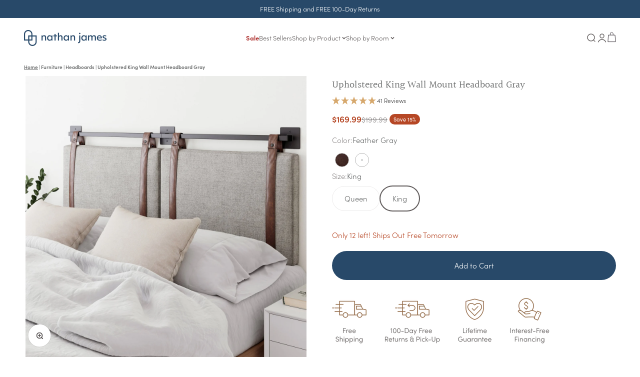

--- FILE ---
content_type: text/html; charset=utf-8
request_url: https://nathanjames.com/products/upholstered-king-wall-mount-headboard-gray?variant=41589148581974
body_size: 86356
content:
<!doctype html>

<html class="no-js" lang="en" dir="ltr">
  <head>
    
    
    
    
    
    
      
      
    
  
    <script>
    window.Shopify = window.Shopify || {theme: {id: 144665182294, role: 'main' } };
    window._template = {
        directory: "",
        name: "product",
        suffix: "grouped-products"
    };
</script>
<script type="module" blocking="render" fetchpriority="high" src="https://cdn.intelligems.io/esm/a8eb57232a33/bundle.js" async></script>

    <link rel="stylesheet" href="https://use.typekit.net/rcg0xlq.css">

    
<style id='hs-critical-css'>@import url(https://p.typekit.net/p.css?s=1&k=rcg0xlq&ht=tk&f=24541.24543.24544.24545.24547.24548.24549&a=100595074&app=typekit&e=css);@font-face{font-family:sofia-pro;src:url("https://use.typekit.net/af/bb213c/00000000000000007735f995/30/l?primer=7cdcb44be4a7db8877ffa5c0007b8dd865b3bbc383831fe2ea177f62257a9191&fvd=n2&v=3") format("woff2"),url("https://use.typekit.net/af/bb213c/00000000000000007735f995/30/d?primer=7cdcb44be4a7db8877ffa5c0007b8dd865b3bbc383831fe2ea177f62257a9191&fvd=n2&v=3") format("woff"),url("https://use.typekit.net/af/bb213c/00000000000000007735f995/30/a?primer=7cdcb44be4a7db8877ffa5c0007b8dd865b3bbc383831fe2ea177f62257a9191&fvd=n2&v=3") format("opentype");font-display:auto;font-style:normal;font-weight:200;font-stretch:normal}@font-face{font-family:sofia-pro;src:url("https://use.typekit.net/af/2e2409/00000000000000007735f990/30/l?primer=7cdcb44be4a7db8877ffa5c0007b8dd865b3bbc383831fe2ea177f62257a9191&fvd=n3&v=3") format("woff2"),url("https://use.typekit.net/af/2e2409/00000000000000007735f990/30/d?primer=7cdcb44be4a7db8877ffa5c0007b8dd865b3bbc383831fe2ea177f62257a9191&fvd=n3&v=3") format("woff"),url("https://use.typekit.net/af/2e2409/00000000000000007735f990/30/a?primer=7cdcb44be4a7db8877ffa5c0007b8dd865b3bbc383831fe2ea177f62257a9191&fvd=n3&v=3") format("opentype");font-display:auto;font-style:normal;font-weight:300;font-stretch:normal}@font-face{font-family:sofia-pro;src:url("https://use.typekit.net/af/0ab956/00000000000000007735f998/30/l?primer=7cdcb44be4a7db8877ffa5c0007b8dd865b3bbc383831fe2ea177f62257a9191&fvd=i3&v=3") format("woff2"),url("https://use.typekit.net/af/0ab956/00000000000000007735f998/30/d?primer=7cdcb44be4a7db8877ffa5c0007b8dd865b3bbc383831fe2ea177f62257a9191&fvd=i3&v=3") format("woff"),url("https://use.typekit.net/af/0ab956/00000000000000007735f998/30/a?primer=7cdcb44be4a7db8877ffa5c0007b8dd865b3bbc383831fe2ea177f62257a9191&fvd=i3&v=3") format("opentype");font-display:auto;font-style:italic;font-weight:300;font-stretch:normal}@font-face{font-family:sofia-pro;src:url("https://use.typekit.net/af/19ced7/00000000000000007735f992/30/l?primer=7cdcb44be4a7db8877ffa5c0007b8dd865b3bbc383831fe2ea177f62257a9191&fvd=n5&v=3") format("woff2"),url("https://use.typekit.net/af/19ced7/00000000000000007735f992/30/d?primer=7cdcb44be4a7db8877ffa5c0007b8dd865b3bbc383831fe2ea177f62257a9191&fvd=n5&v=3") format("woff"),url("https://use.typekit.net/af/19ced7/00000000000000007735f992/30/a?primer=7cdcb44be4a7db8877ffa5c0007b8dd865b3bbc383831fe2ea177f62257a9191&fvd=n5&v=3") format("opentype");font-display:auto;font-style:normal;font-weight:500;font-stretch:normal}@font-face{font-family:sofia-pro;src:url("https://use.typekit.net/af/b718ff/00000000000000007735f98d/30/l?primer=7cdcb44be4a7db8877ffa5c0007b8dd865b3bbc383831fe2ea177f62257a9191&fvd=n4&v=3") format("woff2"),url("https://use.typekit.net/af/b718ff/00000000000000007735f98d/30/d?primer=7cdcb44be4a7db8877ffa5c0007b8dd865b3bbc383831fe2ea177f62257a9191&fvd=n4&v=3") format("woff"),url("https://use.typekit.net/af/b718ff/00000000000000007735f98d/30/a?primer=7cdcb44be4a7db8877ffa5c0007b8dd865b3bbc383831fe2ea177f62257a9191&fvd=n4&v=3") format("opentype");font-display:auto;font-style:normal;font-weight:400;font-stretch:normal}@font-face{font-family:sofia-pro;src:url("https://use.typekit.net/af/c09857/00000000000000007735f98c/30/l?primer=7cdcb44be4a7db8877ffa5c0007b8dd865b3bbc383831fe2ea177f62257a9191&fvd=i4&v=3") format("woff2"),url("https://use.typekit.net/af/c09857/00000000000000007735f98c/30/d?primer=7cdcb44be4a7db8877ffa5c0007b8dd865b3bbc383831fe2ea177f62257a9191&fvd=i4&v=3") format("woff"),url("https://use.typekit.net/af/c09857/00000000000000007735f98c/30/a?primer=7cdcb44be4a7db8877ffa5c0007b8dd865b3bbc383831fe2ea177f62257a9191&fvd=i4&v=3") format("opentype");font-display:auto;font-style:italic;font-weight:400;font-stretch:normal}@font-face{font-family:sofia-pro;src:url("https://use.typekit.net/af/262452/00000000000000007735f99a/30/l?primer=7cdcb44be4a7db8877ffa5c0007b8dd865b3bbc383831fe2ea177f62257a9191&fvd=n6&v=3") format("woff2"),url("https://use.typekit.net/af/262452/00000000000000007735f99a/30/d?primer=7cdcb44be4a7db8877ffa5c0007b8dd865b3bbc383831fe2ea177f62257a9191&fvd=n6&v=3") format("woff"),url("https://use.typekit.net/af/262452/00000000000000007735f99a/30/a?primer=7cdcb44be4a7db8877ffa5c0007b8dd865b3bbc383831fe2ea177f62257a9191&fvd=n6&v=3") format("opentype");font-display:auto;font-style:normal;font-weight:600;font-stretch:normal}h1{font-size:inherit;font-weight:inherit}h1,p{margin:0}.product-info__price,.product-info__title{--product-info-block-spacing:var(--spacing-2)}*,:after,:before{box-sizing:border-box;border-style:solid;border-width:0;border-color:rgb(var(--text-color) / .12)}html{-webkit-text-size-adjust:100%;-moz-tab-size:4;tab-size:4;scroll-padding-block-start:calc(var(--sticky-area-height) + 20px);line-height:1.5}body{--background:var(--background-primary);--text-color:var(--text-primary);background:rgb(var(--background));color:rgb(var(--text-color));font:var(--text-font-style) var(--text-font-weight) var(--text-base)/1.6 var(--text-font-family);letter-spacing:var(--text-letter-spacing);margin:0;position:relative}h1,h2,h3,h4{font-size:inherit;font-weight:inherit}a{color:inherit;text-decoration:inherit}b,strong{font-weight:bolder}button,input,select{font-family:inherit;font-size:100%;font-weight:inherit;line-height:inherit;color:inherit;margin:0;padding:0}button,select{text-transform:none}[type=button],[type=reset],[type=submit],button{-webkit-appearance:button;text-align:inherit;background-color:#0000;background-image:none}[role=button],[type=radio],[type=submit],button,label{touch-action:manipulation}:-moz-focusring{outline:auto}:-moz-ui-invalid{box-shadow:none}::-webkit-inner-spin-button,::-webkit-outer-spin-button{height:auto}[type=search]{-webkit-appearance:textfield;outline-offset:-2px}::-webkit-search-decoration{-webkit-appearance:none}::-webkit-file-upload-button{-webkit-appearance:button;font:inherit}h1,h2,h3,h4,p{margin:0}fieldset{margin:0;padding:0;margin-bottom:20px}legend{padding:0}ol,ul{margin:0;padding:0;list-style:none}iframe,img{vertical-align:middle;display:block}img{color:#0000;max-width:min(var(--image-mobile-max-width,var(--image-max-width,100%)),100%);height:auto}[hidden]{display:none!important}height-observer,media-carousel{display:block}.accordion__content{margin-block-end:var(--accordion-spacing);padding-inline-end:var(--spacing-6);transform:translateY(-4px)}.button{--button-background:var(--button-background-primary)/var(--button-background-opacity, 1);--button-text-color:var(--button-text-primary);--button-outline-color:var(--button-background-primary);-webkit-appearance:none;appearance:none;border-radius:var(--rounded-button);background-color:rgb(var(--button-background));color:rgb(var(--button-text-color));text-align:center;font-size:var(--text-sm);letter-spacing:var(--text-letter-spacing);padding-block-start:var(--spacing-2-5);padding-block-end:var(--spacing-2-5);padding-inline-start:var(--spacing-5);padding-inline-end:var(--spacing-5);font-weight:300;line-height:1.6;display:inline-block;position:relative}.button--sm{font-size:var(--text-xs);padding-block-start:var(--spacing-2);padding-block-end:var(--spacing-2);line-height:1.7}.button--lg{font-size:var(--text-base);padding-block-start:.8125rem;padding-block-end:.8125rem;padding-inline-start:var(--spacing-6);padding-inline-end:var(--spacing-6)}.button--xl{font-size:var(--text-base);padding-block-start:var(--spacing-4);padding-block-end:var(--spacing-4);padding-inline-start:var(--spacing-8);padding-inline-end:var(--spacing-8);background:#214240}.button--secondary{--button-background:var(--button-background-secondary)/var(--button-background-opacity, 1);--button-text-color:var(--button-text-secondary);--button-outline-color:var(--button-background-secondary);text-transform:capitalize}.button--subdued{--button-background:var(--text-color)/.1!important;--button-text-color:var(--text-color)!important;--button-outline-color:var(--text-color)!important}.button__loader{gap:var(--spacing-1-5);opacity:0;justify-content:center;align-items:center;display:flex;position:absolute;top:0;bottom:0;left:0;right:0}.button__loader>*{width:var(--spacing-1-5);height:var(--spacing-1-5);border-radius:var(--rounded-full);background:currentColor}@media screen and (min-width:700px){img{max-width:min(var(--image-max-width,100%),100%)}.button{padding-block-start:var(--spacing-3);padding-block-end:var(--spacing-3);padding-inline-start:var(--spacing-6);padding-inline-end:var(--spacing-6)}.button--sm{padding-block-start:var(--spacing-2);padding-block-end:var(--spacing-2);padding-inline-start:var(--spacing-5);padding-inline-end:var(--spacing-5)}.button--lg{padding-block-start:var(--spacing-3-5);padding-block-end:var(--spacing-3-5);padding-inline-start:var(--spacing-8);padding-inline-end:var(--spacing-8)}.button--xl{padding-block-start:1.075rem;padding-block-end:1.075rem;padding-inline-start:var(--spacing-10);padding-inline-end:var(--spacing-10)}}.circle-button{width:var(--spacing-12);height:var(--spacing-12);border-radius:var(--rounded-full);place-items:center;display:grid}.circle-button--fill{background:rgb(var(--background-primary));color:rgb(var(--text-primary))}.circle-button--lg{width:var(--spacing-14);height:var(--spacing-14)}.animated-arrow:after,.animated-arrow:before{content:"";grid-area:1/-1}.content-over-media>:is(img,video,iframe,svg,video-media){height:var(--content-over-media-height,auto);min-height:100%;max-height:100%;width:100%;overflow-wrap:anywhere;object-fit:cover;object-position:center;transform-origin:bottom;border-radius:inherit;-webkit-touch-callout:none;grid-area:1/1/span 3/span 3;position:relative}.content-over-media>:not(img,video,iframe,svg,video-media){max-width:var(--content-over-media-content-max-width,780px);z-index:1;grid-area:2/2/auto/span 1;position:relative}.numbered-dots__item>*{grid-area:1/-1}.drawer{--container-outer-width:var(--spacing-6);--background:var(--dialog-background);--text-color:var(--text-primary);--drawer-header-padding:var(--spacing-5);--drawer-body-padding:var(--spacing-5) var(--spacing-6);--drawer-footer-padding:var(--spacing-6);--drawer-content-max-height:none;width:100%;visibility:hidden;padding:var(--spacing-2);z-index:999;position:fixed;right:0}.drawer>[is=close-button]{display:none;position:absolute;top:1.5rem}@media screen and (max-width:699px){.drawer{--drawer-content-max-height:75vh}}@media screen and (min-width:700px){.drawer{--container-outer-width:var(--spacing-10);--drawer-header-padding:var(--spacing-8) var(--spacing-10);--drawer-body-padding:var(--spacing-8) var(--spacing-10);--drawer-footer-padding:var(--spacing-8) var(--spacing-10);height:100%;width:510px;padding:var(--spacing-4)}.drawer>[is=close-button]{display:grid;top:2.25rem}.drawer--lg{width:680px}.badge:not(.badge--lg){font-size:var(--text-xs);padding-block-start:var(--spacing-0-5);padding-block-end:var(--spacing-0-5)}}.badge{--badge-background:var(--text-color)/.05;--badge-color:var(--text-color);align-items:center;gap:var(--spacing-1-5);padding:3px var(--spacing-2);width:max-content;background:rgb(var(--badge-background));color:rgb(var(--badge-color));border-radius:var(--rounded-button);font-size:9px;font-weight:400;display:flex}.badge--sold-out{--badge-background:var(--sold-out-badge-background);--badge-color:var(--sold-out-badge-text)}.badge--on-sale{--badge-background:var(--on-sale-badge-background);--badge-color:var(--on-sale-badge-text)}.count-bubble{--size:var(--spacing-4);width:var(--size);height:var(--size);min-width:min-content;border-radius:var(--rounded-full);background:rgb(var(--button-background-primary));color:rgb(var(--button-text-primary));place-items:center;padding-inline-start:var(--spacing-1);padding-inline-end:var(--spacing-1);font-size:9px;font-weight:700;line-height:1;display:grid}.pill-loader>*{grid-area:1/-1;place-self:center}.select{width:100%;-webkit-appearance:none;appearance:none;height:var(--input-height);border-radius:var(--rounded-input);background:rgb(var(--input-background,transparent));color:rgb(var(--input-text-color,var(--text-color)));text-align:start;border-width:1px;padding-inline-start:var(--input-padding-inline);padding-inline-end:var(--input-padding-inline)}.select.is-floating{height:calc(var(--input-height) + .625rem);padding-block-start:var(--spacing-4)}.select{gap:var(--spacing-4);justify-content:space-between;align-items:center;padding-inline-end:calc(var(--input-padding-inline) * 2);display:flex}.form-control{text-align:start;position:relative}.block-label{width:-moz-fit-content;width:fit-content;margin-block-end:var(--spacing-2);display:block}.floating-label{height:calc(var(--input-height) + .625rem);top:0;opacity:.5;transform-origin:var(--transform-origin-start);grid-auto-flow:column;align-items:center;column-gap:.5rem;margin-inline-start:var(--spacing-4);display:grid;position:absolute}.select:valid~.floating-label{transform:scale(.65) translateY(calc(-1 * var(--spacing-4)))}@media screen and (min-width:700px){.floating-label{margin-inline-start:var(--spacing-5)}}.v-stack{display:grid}.h-stack{align-items:center;display:flex}.container{--container-inner-width:min((100vw - var(--scrollbar-width, 0px))  - var(--container-gutter) * 2, var(--container-max-width));--container-outer-width:calc(((100vw - var(--scrollbar-width, 0px))  - var(--container-inner-width)) / 2);margin-inline-start:max(var(--container-gutter),50% - var(--container-max-width) / 2);margin-inline-end:max(var(--container-gutter),50% - var(--container-max-width) / 2)}.bleed{scroll-padding-inline:var(--container-outer-width);margin-inline-start:calc(-1 * var(--container-outer-width));margin-inline-end:calc(-1 * var(--container-outer-width));padding-inline-start:var(--container-outer-width);padding-inline-end:var(--container-outer-width);display:grid}.full-bleed{margin-inline-start:calc(-1 * var(--container-outer-width));margin-inline-end:calc(-1 * var(--container-outer-width));display:grid}@media screen and (min-width:1000px){.md\:unbleed{margin-inline-start:0;margin-inline-end:0;padding-inline-start:0;padding-inline-end:0;scroll-padding-inline:0}}[role=main] .shopify-section{--section-is-first:0;--hash-difference:calc(var(--section-background-hash)  - var(--previous-section-background-hash, -1));--hash-difference-abs:max(var(--hash-difference), -1 * var(--hash-difference));--background-differs-from-previous:max(0, min(var(--hash-difference-abs, 1), 1));background:rgb(var(--background));position:relative}[role=main] .shopify-section:not(.contents){display:flow-root}[role=main] .shopify-section:first-child{--section-is-first:1}.section{--context-section-spacing-block-start:var(--section-outer-spacing-block);--context-section-spacing-block-end:var(--section-outer-spacing-block);--context-section-spacing-inline:var(--container-gutter);--calculated-section-spacing-block-start:var(--section-spacing-block-start, var(--section-spacing-block, var(--context-section-spacing-block-start)));--calculated-section-spacing-block-end:var(--section-spacing-block-end, var(--section-spacing-block, var(--context-section-spacing-block-end)));--calculated-section-spacing-inline:var(--section-spacing-inline, var(--context-section-spacing-inline));--container-inner-width:min((100vw - var(--scrollbar-width, 0px))  - var(--calculated-section-spacing-inline, 0px) * 2, var(--container-max-width));--container-outer-width:calc(((100vw - var(--scrollbar-width, 0px))  - var(--container-inner-width, 0px)) / 2);--section-stack-spacing-inline:var(--section-inner-spacing-inline, 0px);padding-inline-start:max(var(--calculated-section-spacing-inline),50% - var(--container-max-width)/ 2);padding-inline-end:max(var(--calculated-section-spacing-inline),50% - var(--container-max-width)/ 2)}.section--tight{--calculated-section-spacing-block-start:min(10px, var(--section-spacing-block-start, var(--section-spacing-block, var(--context-section-spacing-block-start))));--calculated-section-spacing-block-end:min(48px, var(--section-spacing-block-end, var(--section-spacing-block, var(--context-section-spacing-block-end))));--calculated-section-spacing-inline:min(48px, var(--section-spacing-inline, var(--context-section-spacing-inline)))}.section{padding-block-start:calc(var(--background-differs-from-previous) * var(--calculated-section-spacing-block-start));padding-block-end:var(--calculated-section-spacing-block-end)}.rating-with-text{gap:var(--spacing-2);grid-template-columns:minmax(0,1fr);grid-auto-flow:column;align-items:baseline;display:grid}.buy-buttons{align-items:start;gap:var(--spacing-2);display:grid}.price-list{align-items:baseline;gap:var(--spacing-0-5) var(--spacing-2);flex-wrap:wrap;display:flex}.price-list--lg{gap:var(--spacing-3)}.quantity-selector{height:var(--input-height);background:rgb(var(--input-background,transparent));color:rgb(var(--input-text-color,var(--text-color)));border-radius:var(--rounded-button);border-width:1px;display:inline-flex}.quantity-selector__button{padding-inline-start:var(--spacing-5);padding-inline-end:var(--spacing-5)}.quantity-selector__input{-webkit-appearance:none;appearance:none;min-width:var(--spacing-6);background:inherit;text-align:center}@media screen and (min-width:700px){.section--tight{--calculated-section-spacing-block-start:min(48px, var(--section-spacing-block-start, var(--section-spacing-block, var(--context-section-spacing-block-start, 0px))));--calculated-section-spacing-block-end:min(48px, var(--section-spacing-block-end, var(--section-spacing-block, var(--context-section-spacing-block-end, 0px))))}.shopify-section:first-child{--section-outer-spacing-block-start:24px}.quantity-selector__button{padding-inline-start:var(--spacing-6);padding-inline-end:var(--spacing-6)}}.product-quick-add{width:100%;z-index:2;visibility:hidden;opacity:0;padding:1.25rem;position:fixed;bottom:0;transform:translateY(10px)}@media screen and (min-width:700px){.product-quick-add{width:35rem;border-radius:var(--rounded-sm);background:rgb(var(--dialog-background));border-width:1px;padding:1rem;bottom:1rem;transform:translateY(0)}.product-quick-add__variant{grid-template-columns:80px minmax(0,1fr) auto;align-items:center;column-gap:1.5rem;display:grid}.quick-buy-drawer{--drawer-header-padding:var(--spacing-6);height:auto;width:560px}}.quick-buy-drawer{--drawer-header-padding:var(--spacing-6);--drawer-body-padding:var(--spacing-6);--shopify-payment-button-padding:.8125rem var(--spacing-6);display:none}.variant-picker{gap:var(--spacing-6);grid-template-columns:minmax(0,1fr);display:grid}.variant-picker__option-info{justify-content:space-between;align-items:baseline;margin-block-end:var(--spacing-2);display:flex}.variant-picker__option-values{display:flex}@media screen and (min-width:700px){.variant-picker__option-values{flex-wrap:wrap}}.prose>:first-child{margin-block-start:0!important}.prose>:last-child{margin-block-end:0!important}.reversed-link{text-underline:none;background:linear-gradient(to right,currentColor,currentColor) 0/0 1px no-repeat}@keyframes pulse{50%{opacity:.5}}.skeleton{background:rgb(var(--text-color) / .15);border-radius:4px;flex-shrink:0;animation:2.5s cubic-bezier(.4,0,.6,1) infinite pulse;display:block}.skeleton--tab{width:88px;height:20px}.skeleton--thumbnail{width:80px;height:80px}.skeleton--text{height:12px;width:var(--skeleton-text-width,100%)}@media screen and (min-width:700px){.skeleton--tab{width:148px;height:34px}.skeleton--thumbnail{width:96px;height:96px}}.color-swatch{--swatch-offset:3px;--swatch-size:var(--spacing-7);--swatch-margin:calc(var(--swatch-offset) * 2);width:var(--swatch-size);height:var(--swatch-size);margin:var(--swatch-margin);background:var(--swatch-background) center/cover;place-items:center;display:grid;position:relative}.color-swatch:before{content:"";inset:calc(-1 * var(--swatch-offset));opacity:0;border-radius:inherit;will-change:transform;position:absolute;transform:scale(.75);box-shadow:0 0 0 2px}.text-with-icon{gap:var(--spacing-3);align-items:center;display:flex}.text-with-icon>svg{flex-shrink:0}.social-media{gap:var(--spacing-3) var(--spacing-6);flex-wrap:wrap;display:flex}.icon{vertical-align:middle;display:block}custom-cursor{z-index:2;opacity:0;visibility:hidden;display:none;position:absolute;top:0;left:0;scale:.5}@media screen and (pointer:fine){custom-cursor{display:block}}scroll-shadow{--scroll-shadow-size:30px}.announcement-bar{padding-block-start:var(--spacing-2-5);padding-block-end:var(--spacing-2-5)}.announcement-bar__wrapper{gap:var(--spacing-4);max-width:450px;margin-inline-start:auto;margin-inline-end:auto;display:flex}.announcement-bar__static-list{text-align:center;place-items:center;display:grid}.announcement-bar__static-list>*{grid-area:1/-1}@media screen and (min-width:700px){.announcement-bar{padding-block-start:var(--spacing-3-5);padding-block-end:var(--spacing-3-5)}}@media screen and (min-width:1150px){.article-banner__content{grid-area:var(--article-banner-grid-area,content)}.article-banner__image{grid-area:var(--article-banner-grid-area,image);position:relative}}.privacy-bar{margin:var(--spacing-2);z-index:1;position:fixed;bottom:0;display:block!important}.privacy-bar[hidden]{visibility:hidden;opacity:0}.privacy-bar__inner{width:100%;padding:var(--spacing-6);background:rgb(var(--background-primary));color:rgb(var(--text-primary));border-width:1px;border-radius:8px}.privacy-bar__close{position:absolute;top:var(--spacing-6)}@media screen and (min-width:700px){.privacy-bar{margin:var(--spacing-4)}.privacy-bar__inner{max-width:445px}}.header{--background:var(--header-background);--text-color:var(--header-text);--header-part-gap:var(--spacing-3);--header-icon-list-spacing:var(--spacing-4);--header-link-list-spacing:var(--spacing-6);--header-logo-opacity:1;will-change:transform;margin-inline-start:auto;margin-inline-end:auto;display:block}.header__wrapper{grid-template:var(--header-grid-template);align-items:center;gap:var(--header-part-gap);padding:var(--header-padding-block) max(var(--container-gutter),50% - var(--container-max-width) / 2);color:rgb(var(--text-color));background:rgb(var(--background) / var(--header-background-opacity));-webkit-backdrop-filter:blur(var(--header-background-blur-radius));backdrop-filter:blur(var(--header-background-blur-radius));border-radius:inherit;display:grid}.header__logo{max-width:max-content;grid-area:logo;display:block;position:relative}.header__logo-image{width:var(--header-logo-width);height:var(--header-logo-height);opacity:var(--header-logo-opacity, 1)}.header__logo-image:not(.header__logo-image--transparent):last-child{--header-logo-opacity:1}.header__main-nav{grid-area:main-nav}.header__secondary-nav{justify-content:flex-end;justify-self:end;align-items:center;gap:var(--spacing-3) var(--header-part-gap);flex-wrap:wrap;grid-area:secondary-nav;display:flex}.header__link-list{display:none}.header__icon-list{align-items:center;gap:var(--header-icon-list-spacing);display:flex}.header__cart-count{top:-.3125rem;position:absolute}@media screen and (min-width:1150px){.header__link-list{gap:var(--spacing-4) var(--header-link-list-spacing);display:flex}.product{column-gap:var(--spacing-12)}}.navigation-drawer{--panel-link-image-size:var(--spacing-12);--drawer-body-padding:var(--spacing-6);--navigation-drawer-width:100vw;width:var(--navigation-drawer-width)}.navigation-drawer .panel__scroller{height:100%;align-content:flex-start;overflow-y:auto}.navigation-drawer>[is=close-button]{margin-inline-start:var(--drawer-body-padding)}.navigation-drawer[mobile-opening=left]{height:100%}.navigation-drawer[mobile-opening=left]>[is=close-button]{display:grid}.navigation-drawer[mobile-opening=left] .panel__wrapper{padding-block-start:0}.navigation-drawer [is=close-button]{width:var(--spacing-10);height:var(--spacing-10);border-radius:var(--rounded-full);border-width:1px;place-items:center;position:static}.panel-list__wrapper{height:100%;position:relative;overflow:hidden}.panel{gap:var(--spacing-8);height:100%;width:100%;overflow:hidden}.panel+.panel{opacity:0;visibility:hidden;position:absolute;top:0}.panel__wrapper{justify-content:var(--panel-wrapper-justify-content,space-between);gap:var(--spacing-6);padding:var(--drawer-body-padding);height:100%;flex-direction:column;display:flex;overflow-y:auto}.panel-footer{background-color:rgb(var(--background))}.panel-footer__localization-wrapper{padding-block-start:var(--spacing-4)}@media screen and (min-width:700px){.header{--header-part-gap:var(--spacing-6);--header-icon-list-spacing:var(--spacing-6)}.mega-menu__carousel>*{grid-area:1/-1}.navigation-drawer{--panel-link-image-size:3.25rem;--drawer-body-padding:var(--spacing-8);--navigation-drawer-width:412px}.navigation-drawer [is=close-button]{width:var(--spacing-12);min-height:var(--spacing-12);height:var(--spacing-12)}.panel__wrapper{padding-block-start:0}}.hot-spot{--hot-spot-dot-size:var(--spacing-8);--hot-spot-dot-shadow-size:var(--spacing-2-5);top:var(--hot-spot-vertical-position);left:var(--hot-spot-horizontal-position);z-index:unset;grid-area:unset!important;position:absolute!important}.images-scrolling-desktop__content-list{grid-area:1/content/-1;grid-auto-columns:minmax(0,1fr);align-items:center;display:grid}.media-grid__item{grid-area:span min(2,var(--media-grid-row-span))/span min(2,var(--media-grid-column-span));height:100%}@media screen and (min-width:700px){.media-grid__item{grid-area:span var(--media-grid-row-span)/span var(--media-grid-column-span)}}.media-with-text__media{grid-area:media;position:relative;overflow:hidden}.media-with-text__content{padding:var(--media-with-text-content-padding);grid-area:content;display:grid}:is(.multiple-images-with-text__image-list[layout=stacked],.multiple-images-with-text__content-list)>*{width:100%;grid-area:1/-1}.multiple-images-with-text__image-list:not([layout=stacked])>img:first-child{grid-area:1/2/-1;margin-block-start:var(--multiple-images-with-text-main-image-offset,0px)}.press__list>*{grid-area:1/-1}.product{grid:var(--product-grid);gap:var(--container-gutter) var(--spacing-10);align-items:start;display:grid}.product-info{--product-info-block-spacing:var(--spacing-4);padding-top:30px}.product-info>*+*{margin-block-start:var(--product-info-block-spacing);margin-block-end:var(--product-info-block-spacing)}.product-info__payment-terms,.product-info__price,.product-info__title{--product-info-block-spacing:var(--spacing-2)}.product-info__badge-list{--product-info-block-spacing:var(--spacing-4)}.product-info__badge-list{gap:var(--spacing-2);flex-wrap:wrap;display:flex}.product-info__price .rating-with-text{justify-content:flex-start;display:flex}.product-info__price .product-info__badge-list{align-self:center;margin-inline-start:var(--spacing-1)}@media screen and (min-width:1000px){.product-info{top:calc(var(--sticky-area-height) + 20px);position:sticky}}.product-gallery{gap:var(--spacing-5);grid-auto-columns:minmax(0,1fr);display:grid}.product-gallery__ar-wrapper{gap:var(--spacing-2-5);display:grid}.product-gallery__media-list-wrapper{display:grid;position:relative}.product-gallery__media-list{grid:var(--product-gallery-media-list-grid);gap:var(--product-gallery-media-list-gap);align-items:start;display:grid}.product-gallery__media{position:relative}.product-gallery__media img{margin-inline-start:auto;margin-inline-end:auto}.product-gallery__thumbnail-list{align-items:end;gap:var(--spacing-2);grid-auto-columns:56px;grid-auto-flow:column;display:grid}.product-gallery__thumbnail{position:relative}.product-gallery__thumbnail:after{content:"";width:100%;height:2px;opacity:0;background:currentColor;margin-block-start:4px;display:block}.product-gallery__thumbnail[aria-current=true]:after{opacity:1}.product-gallery__zoom{position:absolute;top:var(--spacing-4)}.product-gallery__zoom>.circle-button{width:2.1875rem;height:2.1875rem}@media screen and (max-width:999px){.product-gallery__thumbnail-list-wrapper{--scroll-shadow-size:0px}.product-gallery--mobile-expanded .product-gallery__media,.product-gallery--mobile-expanded .product-gallery__media>*{border-radius:0}}@media screen and (min-width:1000px){.product-gallery{gap:var(--spacing-6) var(--spacing-12)}.product-gallery__thumbnail-list-wrapper{align-items:center;gap:var(--spacing-4);grid-auto-flow:column;display:grid;position:relative}.product-gallery__thumbnail-list{gap:var(--spacing-4)}.product-gallery__zoom{opacity:0;position:absolute;top:auto;bottom:var(--spacing-6);transform:scale(.8)}.product-gallery__zoom svg{width:17px;height:17px}.product-gallery__zoom>.circle-button{width:3.5rem;height:3.5rem}.product-gallery--desktop-carousel .product-gallery__zoom{opacity:1;visibility:visible}.search-drawer--full{--search-full-gap:40px;width:100%}.search-drawer--full .search-input{padding-block-end:var(--spacing-6)}.search-drawer--full .predictive-search__skeleton-full-width{grid-template-columns:repeat(4,minmax(var(--predictive-search-column-width,0px),1fr));gap:0 var(--search-full-gap);display:grid}}.revealed-image__wrapper>*{grid-area:1/-1}.search-input{justify-content:space-between;align-items:center;gap:var(--spacing-4);border-bottom-width:2px;padding-block-end:var(--spacing-2-5);display:flex}.search-input>input{-webkit-appearance:none;appearance:none;width:0;font-size:var(--text-h5);background:0 0;border-radius:0;outline:0;flex-grow:1;font-weight:bolder}.search-input>input[type=search]::-webkit-search-cancel-button,.search-input>input[type=search]::-webkit-search-decoration{display:none}.search-input>[type=reset]{font-size:var(--text-sm);opacity:0}.search-drawer{--drawer-body-padding:1.25rem 1.5rem 1.5rem 1.5rem;--drawer-content-max-height:100%;height:100%}.predictive-search{min-width:0;display:block}@media screen and (min-width:700px){.product-info__badge-list,.product-info__payment-terms,.product-info__price,.product-info__title{--product-info-block-spacing:var(--spacing-4)}.product-info__buy-buttons{--product-info-block-spacing:var(--spacing-5)}.product-gallery__thumbnail-list{grid-auto-columns:64px}.search-input{padding-block-end:var(--spacing-3)}.search-input>input{font-size:var(--text-h4)}.search-input>[type=reset]{font-size:var(--text-base)}.search-drawer{--drawer-body-padding:2rem 2.5rem 2.5rem 2.5rem}.shop-the-look__carousel>*{grid-area:1/-1}}.timeline__slider>*{grid-area:1/-1}.sr-only{width:1px;height:1px;clip:rect(0,0,0,0);white-space:nowrap;border-width:0;margin:-1px;padding:0;position:absolute;overflow:hidden}.tap-area{position:relative}.tap-area:before{content:"";inset:calc(-1 * var(--spacing-2-5));position:absolute}.border-t{border-top-width:1px}.ring{box-shadow:0 0 0 1px rgb(var(--text-color) / .12)}.rounded-xs{border-radius:var(--rounded-xs)}.rounded-sm{border-radius:var(--rounded-sm)}.rounded{border-radius:var(--rounded)}.rounded-full{border-radius:var(--rounded-full)}.text-custom{color:rgb(var(--text-color))}.text-success{color:rgb(var(--success-text))}.text-subdued{color:rgb(var(--text-color) / .7)}.text-on-sale{color:rgb(var(--on-sale-text))}.bg-custom{background:rgb(var(--background))}.opacity-0{opacity:0}.scroll-area{scrollbar-width:none;scroll-snap-type:x mandatory;overscroll-behavior-x:contain;overflow-x:auto;overflow-y:hidden}.scroll-area::-webkit-scrollbar{display:none}.hidden{display:none}.block{display:block}@media screen and (min-width:700px){.sm\:hidden{display:none}.sm\:block{display:block}.sm\:grid{display:grid}}@media screen and (min-width:1000px){.md\:hidden{display:none}.md\:block{display:block}}@media screen and (min-width:1150px){.lg\:hidden{display:none}}.relative{position:relative}.wrap{flex-wrap:wrap}.justify-center{justify-content:safe center}.align-center{align-items:center}.align-center{vertical-align:middle}.w-full{width:100%}.gap-0\.5{gap:var(--spacing-0-5)}.gap-2{gap:var(--spacing-2)}.gap-3{gap:var(--spacing-3)}.gap-4{gap:var(--spacing-4)}.gap-5{gap:var(--spacing-5)}.gap-6{gap:var(--spacing-6)}.gap-8{gap:var(--spacing-8)}.object-contain{object-fit:contain;object-position:center}.bold{font-weight:300}.text-xs{font-size:var(--text-xs);line-height:1.7}.text-sm{font-size:var(--text-sm);line-height:1.6}.text-lg{font-size:var(--text-lg);line-height:1.6}.h3,.h5,.h6{font-family:var(--heading-font-family);font-weight:var(--heading-font-weight);font-style:var(--heading-font-style);letter-spacing:var(--heading-letter-spacing);text-transform:var(--heading-text-transform);overflow-wrap:anywhere}.h3{font-size:var(--text-h3);line-height:1.2}.h5{font-size:var(--text-h5);line-height:1.4}.h6{font-size:var(--text-h6);line-height:1.4}@media screen and (min-width:700px){.sm\:gap-5{gap:var(--spacing-5)}.sm\:gap-6{gap:var(--spacing-6)}.sm\:gap-8{gap:var(--spacing-8)}.sm\:h4{font-size:var(--text-h4);line-height:1.3}}.line-through{text-decoration:line-through}.truncate-text{white-space:nowrap;text-overflow:ellipsis;max-width:100%;overflow:hidden}body{font-family:sofia-pro,helvetica,sans-serif!important}@media only screen and (min-width:700px){.NuggetsWidget-prefix .R-TextHeading--sm{font-size:14px!important}.NuggetsWidget-prefix .NuggetsWidget{--common-star-color:#c6aa91!important}.NuggetsWidget-prefix .R-RatingStars .R-RatingStars__stars .stars__icon{--common-star-color:#c6aa91!important}.breadcrumbs__list{padding-bottom:1%;font-size:12px}.NuggetsWidget-prefix{text-align:left!important}.NuggetsWidget-prefix .R-RatingStars .R-RatingStars__stars .stars__icon--100{bacground-color:#C6AA91!important}label{font-family:'Sofia Pro'!important}h3{font-family:"ITC Clearface Std"!important}div.acsb-trigger.acsb-ready{display:none!important}.breadcrumbs__list{list-style-type:none}.varriant_img_show{display:grid!important;gap:0;scroll-behavior:smooth}.mw_product-gallery__media{position:relative;margin:0 3px}.selected_field label:before{opacity:1;transform:scale(1)}.mw-variant-option-selected{font-weight:700}.mw_popover-listbox__option{width:100%;padding:10px 20px}.mw-select_variant_option.relative{padding-top:20px}cart-notification-drawer{display:none!important}@media only screen and (min-width:992px){.product-quick-add{display:none}}@media only screen and (max-width:992px){.breadcrumbs__list{padding:3%}.varriant_img_show{position:relative;left:21%;transform:translate(-10%)}.product-gallery__media-list{max-height:unset!important}}.social-widget-product-wrapper{--sw-layout-padding-left:15px;--sw-layout-padding-right:15px;--sw-layout-padding-top:15px;--sw-layout-padding-bottom:15px;--sw-layout-margin-left:auto;--sw-layout-margin-right:auto;--sw-layout-margin-top:15px;--sw-layout-margin-bottom:15px;--sw-layout-max-width:100%;--sw-heading-title-color:#000;--sw-heading-title-text-align:center;--sw-heading-title-font-size:18px;--sw-heading-title-font-weight:500;--sw-heading-description-color:#000;--sw-heading-description-text-align:center;--sw-heading-description-font-size:14px;--sw-heading-description-font-weight:500;--sw-item-border-radius:3px;--sw-item-no-of-columns:5;--sw-item-gutter:2px;--sw-hover-color:#fff;--sw-hover-text-align:center;--sw-hover-font-size:16px;--sw-hover-font-weight:normal;--sw-hover-background-color:#fff;--sw-hover-opacity:0.6;--sw-load-more-btn-font-size:18px;--sw-load-more-btn-background-color:#5b86e5;--sw-load-more-btn-text-align:center;--sw-load-more-btn-font-weight:normal;--sw-load-more-btn-color:#fff;--sw-layout-background-position-x:"center";--sw-layout-background-position-y:"center";--sw-layout-background-repeat:"no";--sw-layout-background-size:"cover";--sw-layout-arrow-color:"#A7A7A7";--sw-layout-pagination-color:"#A7A7A7";direction:ltr!important;display:none;font-family:inherit;width:100%}.rebuy-cart .fal,.rebuy-cart .fas,.rebuy-widget .fas{-moz-osx-font-smoothing:grayscale;-webkit-font-smoothing:antialiased;display:inline-block;font-style:normal;font-variant:normal;text-rendering:auto;line-height:1}.rebuy-cart .fa-lock:before{content:""}.rebuy-cart .fa-times:before,.rebuy-widget .fa-times:before{content:""}.rebuy-cart .sr-only,.rebuy-widget .sr-only{border:0;clip:rect(0,0,0,0);height:1px;margin:-1px;overflow:hidden;padding:0;position:absolute;width:1px}.rebuy-cart .fal{font-family:"Font Awesome 5 Pro";font-weight:300}.rebuy-cart .fas,.rebuy-widget .fas{font-family:"Font Awesome 5 Pro";font-weight:900}@font-face{font-family:"Font Awesome 5 Pro";font-style:normal;font-weight:300;font-display:block;src:url("/webfonts/fa-light-300.eot");src:url("/webfonts/fa-light-300.eot?#iefix") format("embedded-opentype"),url("/webfonts/fa-light-300.woff2") format("woff2"),url("/webfonts/fa-light-300.woff") format("woff"),url("/webfonts/fa-light-300.ttf") format("truetype"),url("/webfonts/fa-light-300.svg#fontawesome") format("svg")}@font-face{font-family:"Font Awesome 5 Pro";font-style:normal;font-weight:400;font-display:block;src:url("/webfonts/fa-regular-400.eot");src:url("/webfonts/fa-regular-400.eot?#iefix") format("embedded-opentype"),url("/webfonts/fa-regular-400.woff2") format("woff2"),url("/webfonts/fa-regular-400.woff") format("woff"),url("/webfonts/fa-regular-400.ttf") format("truetype"),url("/webfonts/fa-regular-400.svg#fontawesome") format("svg")}@font-face{font-family:"Font Awesome 5 Pro";font-style:normal;font-weight:900;font-display:block;src:url("/webfonts/fa-solid-900.eot");src:url("/webfonts/fa-solid-900.eot?#iefix") format("embedded-opentype"),url("/webfonts/fa-solid-900.woff2") format("woff2"),url("/webfonts/fa-solid-900.woff") format("woff"),url("/webfonts/fa-solid-900.ttf") format("truetype"),url("/webfonts/fa-solid-900.svg#fontawesome") format("svg")}.rebuy-widget .flickity-button{position:absolute;background:rgba(255,255,255,.75);border:none;color:#333}.rebuy-widget .flickity-button-icon{fill:currentColor}.rebuy-widget .flickity-prev-next-button{top:50%;width:44px;height:44px;border-radius:50%;transform:translateY(-50%)}.rebuy-widget .flickity-prev-next-button.previous{left:10px}.rebuy-widget .flickity-prev-next-button.next{right:10px}.rebuy-widget .flickity-prev-next-button .flickity-button-icon{position:absolute;left:20%;top:20%;width:60%;height:60%}.rebuy-button,.rebuy-cart__flyout-empty-cart a{display:block;margin:0;padding:10px 15px;width:100%;height:auto;color:#fff;font-size:16px;background:#2491c4;border-width:2px;border-color:#2491c4;border-radius:5px;border-style:solid;text-align:center;box-shadow:none;outline:0}.rebuy-button.block{display:block;width:100%}.rebuy-button-icon{display:inline-block;vertical-align:middle;font-size:12px}.rebuy-button-icon.prefix{margin-right:5px}.rebuy-money{color:#737373}.rebuy-money.sale{color:#44be70}.rebuy-money.compare-at{color:#939393;text-decoration:line-through}.rebuy-widget{position:relative;display:block;margin:0;padding:30px 0;text-align:center}.rebuy-widget,.rebuy-widget *,.rebuy-widget :after,.rebuy-widget :before{-webkit-box-sizing:border-box;-moz-box-sizing:border-box;box-sizing:border-box}.rebuy-widget .rebuy-modal-close{display:none}.rebuy-widget .primary-title{margin:0 0 20px;padding:0;text-align:center}.rebuy-widget .rebuy-product-title{display:inline-block;color:#434343;text-decoration:none}.rebuy-widget .rebuy-product-price{color:#737373}.rebuy-widget .rebuy-money{text-align:right}.rebuy-widget .flickity-button{margin:0;padding:0;width:40px;height:40px;color:#222;background:#fff;border-radius:50%}.rebuy-widget .flickity-button.previous{left:0}.rebuy-widget .flickity-button.next{right:0}.rebuy-widget .flickity-button .flickity-button-icon{top:25%;left:25%;width:50%;height:50%}.rebuy-widget .rebuy-product-grid{display:box;display:flex;display:-moz-flex;display:flexbox;display:flex;-webkit-flex-flow:row wrap;-moz-flex-flow:row wrap;-ms-flex-flow:row wrap;flex-flow:row wrap;-webkit-box-pack:center;-ms-flex-pack:center;-webkit-justify-content:center;-moz-justify-content:center;justify-content:center;-webkit-box-align:stretch;-ms-flex-align:stretch;-webkit-align-items:stretch;-moz-align-items:stretch;align-items:stretch;-webkit-align-content:stretch;-moz-align-content:stretch;-ms-flex-line-pack:stretch;align-content:stretch;padding:0;-webkit-box-sizing:border-box;-moz-box-sizing:border-box;box-sizing:border-box}.rebuy-widget .rebuy-product-grid:after{content:""}.rebuy-widget .rebuy-product-grid .rebuy-product-block{width:100%}@media (min-width:768px){.rebuy-widget .rebuy-product-grid.large-style-line{display:block}.rebuy-widget .rebuy-product-grid.large-style-line .rebuy-product-block{display:box;display:flex;display:-moz-flex;display:flexbox;display:flex;-webkit-flex-flow:row wrap;-moz-flex-flow:row wrap;-ms-flex-flow:row wrap;flex-flow:row wrap;-webkit-box-pack:stretch;-ms-flex-pack:stretch;-webkit-justify-content:stretch;-moz-justify-content:stretch;justify-content:stretch;-webkit-box-align:center;-ms-flex-align:center;-webkit-align-items:center;-moz-align-items:center;align-items:center;-webkit-align-content:center;-moz-align-content:center;-ms-flex-line-pack:center;align-content:center}.rebuy-widget .rebuy-product-grid.large-style-line .rebuy-product-block .rebuy-product-media{width:30%;text-align:right}.rebuy-widget .rebuy-product-grid.large-style-line .rebuy-product-block .rebuy-product-media img{margin:0 0 0 auto}.rebuy-widget .rebuy-product-grid.large-style-line .rebuy-product-block .rebuy-product-info{-webkit-flex:1 1 auto;-moz-flex:1 1 auto;-ms-flex:1 1 auto;flex:1 1 auto;-webkit-box-flex:1;-moz-box-flex:1;margin:0;padding:0 15px;width:calc(70% - 120px);text-align:left}.rebuy-widget .rebuy-product-grid.large-style-line .rebuy-product-block .rebuy-product-actions{-webkit-flex:0 0 auto;-moz-flex:0 0 auto;-ms-flex:0 0 auto;flex:0 0 auto;-webkit-box-flex:0;-moz-box-flex:0;margin:0;padding:0;width:120px;order:3}.rebuy-widget .rebuy-product-grid.large-columns-1 .rebuy-product-block{width:100%;padding-left:0;padding-right:0}}@media only screen and (min-width:481px)and (max-width:767px){.rebuy-widget .rebuy-product-grid.medium-style-line{display:block}.rebuy-widget .rebuy-product-grid.medium-style-line .rebuy-product-block{display:box;display:flex;display:-moz-flex;display:flexbox;display:flex;-webkit-flex-flow:row wrap;-moz-flex-flow:row wrap;-ms-flex-flow:row wrap;flex-flow:row wrap;-webkit-box-pack:stretch;-ms-flex-pack:stretch;-webkit-justify-content:stretch;-moz-justify-content:stretch;justify-content:stretch;-webkit-box-align:center;-ms-flex-align:center;-webkit-align-items:center;-moz-align-items:center;align-items:center;-webkit-align-content:center;-moz-align-content:center;-ms-flex-line-pack:center;align-content:center}.rebuy-widget .rebuy-product-grid.medium-style-line .rebuy-product-block .rebuy-product-media{width:30%;text-align:right}.rebuy-widget .rebuy-product-grid.medium-style-line .rebuy-product-block .rebuy-product-media img{margin:0 0 0 auto}.rebuy-widget .rebuy-product-grid.medium-style-line .rebuy-product-block .rebuy-product-info{-webkit-flex:1 1 auto;-moz-flex:1 1 auto;-ms-flex:1 1 auto;flex:1 1 auto;-webkit-box-flex:1;-moz-box-flex:1;margin:0;padding:0 15px;width:calc(70% - 120px);text-align:left}.rebuy-widget .rebuy-product-grid.medium-style-line .rebuy-product-block .rebuy-product-actions{-webkit-flex:0 0 auto;-moz-flex:0 0 auto;-ms-flex:0 0 auto;flex:0 0 auto;-webkit-box-flex:0;-moz-box-flex:0;margin:0;padding:0;width:120px;order:3}.rebuy-widget .rebuy-product-grid.medium-columns-1 .rebuy-product-block{width:100%;padding-left:0;padding-right:0}}@media (max-width:480px){.rebuy-widget .rebuy-product-grid.small-style-line{display:block}.rebuy-widget .rebuy-product-grid.small-style-line .rebuy-product-block{display:box;display:flex;display:-moz-flex;display:flexbox;display:flex;-webkit-flex-flow:row wrap;-moz-flex-flow:row wrap;-ms-flex-flow:row wrap;flex-flow:row wrap;-webkit-box-pack:stretch;-ms-flex-pack:stretch;-webkit-justify-content:stretch;-moz-justify-content:stretch;justify-content:stretch;-webkit-box-align:center;-ms-flex-align:center;-webkit-align-items:center;-moz-align-items:center;align-items:center;-webkit-align-content:center;-moz-align-content:center;-ms-flex-line-pack:center;align-content:center}.rebuy-widget .rebuy-product-grid.small-style-line .rebuy-product-block .rebuy-product-media{width:30%;text-align:right}.rebuy-widget .rebuy-product-grid.small-style-line .rebuy-product-block .rebuy-product-media img{margin:0 0 0 auto}.rebuy-widget .rebuy-product-grid.small-style-line .rebuy-product-block .rebuy-product-info{-webkit-flex:1 1 auto;-moz-flex:1 1 auto;-ms-flex:1 1 auto;flex:1 1 auto;-webkit-box-flex:1;-moz-box-flex:1;margin:0;padding:0 15px;width:calc(70% - 120px);text-align:left}.rebuy-widget .rebuy-product-grid.small-style-line .rebuy-product-block .rebuy-product-actions{-webkit-flex:0 0 auto;-moz-flex:0 0 auto;-ms-flex:0 0 auto;flex:0 0 auto;-webkit-box-flex:0;-moz-box-flex:0;margin:0;padding:0;width:120px;order:3}.rebuy-widget .rebuy-product-grid.small-columns-1 .rebuy-product-block{width:100%;padding-left:0;padding-right:0}}.rebuy-widget .rebuy-product-block{display:box;display:flex;display:-moz-flex;display:flexbox;display:flex;-webkit-flex-flow:column nowrap;-moz-flex-flow:column nowrap;-ms-flex-flow:column nowrap;flex-flow:column nowrap;-webkit-box-pack:stretch;-ms-flex-pack:stretch;-webkit-justify-content:stretch;-moz-justify-content:stretch;justify-content:stretch;-webkit-box-align:stretch;-ms-flex-align:stretch;-webkit-align-items:stretch;-moz-align-items:stretch;align-items:stretch;-webkit-align-content:stretch;-moz-align-content:stretch;-ms-flex-line-pack:stretch;align-content:stretch;margin:0;padding:20px;-webkit-box-sizing:border-box;-moz-box-sizing:border-box;box-sizing:border-box}.rebuy-widget .rebuy-product-block .rebuy-product-media{-webkit-flex:0 0 auto;-moz-flex:0 0 auto;-ms-flex:0 0 auto;flex:0 0 auto;-webkit-box-flex:0;-moz-box-flex:0;order:1}.rebuy-widget .rebuy-product-block .rebuy-product-media a.rebuy-product-image{display:block;margin:0 auto;padding:0;width:auto;max-width:100%;font-size:0;line-height:0}.rebuy-widget .rebuy-product-block .rebuy-product-media img{display:block;margin:0 auto;width:auto;height:auto;max-width:100%;max-height:100%;object-fit:contain}.rebuy-widget .rebuy-product-block .rebuy-product-info{-webkit-flex:1 1 auto;-moz-flex:1 1 auto;-ms-flex:1 1 auto;flex:1 1 auto;-webkit-box-flex:1;-moz-box-flex:1;order:2}.rebuy-widget .rebuy-product-block .rebuy-product-info .rebuy-product-title{margin:10px 0 0}.rebuy-widget .rebuy-product-block .rebuy-product-info .rebuy-product-price{margin:5px 0 0}.rebuy-widget .rebuy-product-block .rebuy-product-actions{-webkit-flex:0 0 auto;-moz-flex:0 0 auto;-ms-flex:0 0 auto;flex:0 0 auto;-webkit-box-flex:0;-moz-box-flex:0;margin-top:20px;order:4}.rebuy-widget .powered-by-rebuy{position:absolute;margin:0;padding:0;left:0;right:0;bottom:0;font-size:10px;line-height:30px;width:100%;text-align:center;opacity:0}.rebuy-widget .powered-by-rebuy a{display:inline-block;color:#999;text-decoration:none}@media (max-width:767px){.rebuy-widget .powered-by-rebuy{opacity:1}}.rebuy-cart *,.rebuy-cart :after,.rebuy-cart :before{-webkit-box-sizing:border-box;-moz-box-sizing:border-box;box-sizing:border-box}.rebuy-cart i{font-style:normal}.rebuy-cart__flyout{display:box;display:flex;display:-moz-flex;display:flexbox;display:flex;-webkit-flex-flow:column nowrap;-moz-flex-flow:column nowrap;-ms-flex-flow:column nowrap;flex-flow:column nowrap;-webkit-box-pack:start;-ms-flex-pack:start;-webkit-justify-content:flex-start;-moz-justify-content:flex-start;justify-content:flex-start;-webkit-box-align:stretch;-ms-flex-align:stretch;-webkit-align-items:stretch;-moz-align-items:stretch;align-items:stretch;-webkit-align-content:stretch;-moz-align-content:stretch;-ms-flex-line-pack:stretch;align-content:stretch;position:fixed;top:0;bottom:0;right:-100%;left:auto;margin:10px;padding:0;width:500px;max-width:calc(100% - 20px);overflow:hidden;border-radius:15px;z-index:2147483638}@media (max-width:480px){.rebuy-cart__flyout{top:100%;left:0;right:0;bottom:0;margin:10px 0 0;max-width:100%;border-bottom-right-radius:0;border-bottom-left-radius:0}}.rebuy-cart__flyout-header{-webkit-flex:0 0 auto;-moz-flex:0 0 auto;-ms-flex:0 0 auto;flex:0 0 auto;-webkit-box-flex:0;-moz-box-flex:0;position:relative;margin:0;padding:10px 20px;background:#fff;border-style:solid;border-width:0 0 1px;border-color:#eee}.rebuy-cart__flyout-body{-webkit-flex:1 1 auto;-moz-flex:1 1 auto;-ms-flex:1 1 auto;flex:1 1 auto;-webkit-box-flex:1;-moz-box-flex:1;display:box;display:flex;display:-moz-flex;display:flexbox;display:flex;-webkit-flex-flow:column nowrap;-moz-flex-flow:column nowrap;-ms-flex-flow:column nowrap;flex-flow:column nowrap;-webkit-box-pack:start;-ms-flex-pack:start;-webkit-justify-content:flex-start;-moz-justify-content:flex-start;justify-content:flex-start;-webkit-box-align:stretch;-ms-flex-align:stretch;-webkit-align-items:stretch;-moz-align-items:stretch;align-items:stretch;-webkit-align-content:stretch;-moz-align-content:stretch;-ms-flex-line-pack:stretch;align-content:stretch;margin:0;padding:0;background:#fff;overflow:hidden}.rebuy-cart__flyout-footer{-webkit-flex:0 0 auto;-moz-flex:0 0 auto;-ms-flex:0 0 auto;flex:0 0 auto;-webkit-box-flex:0;-moz-box-flex:0;margin:0;padding:20px;background:#fff;border-style:solid;border-width:1px 0 0;border-color:#eee}.rebuy-cart__flyout-title{margin:0;padding:0;font-size:14px;line-height:30px;font-weight:700;text-transform:uppercase;text-align:center}.rebuy-cart__flyout-close{position:absolute;top:50%;right:10px;margin:0;padding:0;width:30px;height:30px;min-width:auto;min-height:auto;line-height:30px;font-size:18px;text-align:center;background:0 0;border:none;box-shadow:none;outline:0;-webkit-transform:translate(0,-50%);-moz-transform:translate(0,-50%);-ms-transform:translate(0,-50%);-o-transform:translate(0,-50%);transform:translate(0,-50%)}.rebuy-cart__flyout-announcement-bar{margin:0;padding:0;color:#434343;background-color:#fff}.rebuy-cart__flyout-announcement-bar-message{float:left;margin:0;padding:5px 20px;width:100%;font-size:13px;line-height:20px;text-align:center;opacity:0}.rebuy-cart__flyout-announcement-bar-message.is-selected{opacity:1}.rebuy-cart__flyout-content{-webkit-flex:1 1 auto;-moz-flex:1 1 auto;-ms-flex:1 1 auto;flex:1 1 auto;-webkit-box-flex:1;-moz-box-flex:1;display:box;display:flex;display:-moz-flex;display:flexbox;display:flex;-webkit-flex-flow:column nowrap;-moz-flex-flow:column nowrap;-ms-flex-flow:column nowrap;flex-flow:column nowrap;-webkit-box-pack:start;-ms-flex-pack:start;-webkit-justify-content:flex-start;-moz-justify-content:flex-start;justify-content:flex-start;-webkit-box-align:start;-ms-flex-align:start;-webkit-align-items:flex-start;-moz-align-items:flex-start;align-items:flex-start;position:relative;margin:0;padding:0;overflow-y:scroll;overflow-x:hidden}.rebuy-cart__flyout-empty-cart{margin:0;padding:40px 20px;width:100%;border-style:solid;border-width:0 0 1px;border-color:#eee}.rebuy-cart__flyout-empty-cart-footer{width:100%;margin-top:auto;padding:20px}.rebuy-cart__flyout-recommendations{margin:0;padding:20px;width:100%;background:#fafafa;border-style:solid;border-width:0;border-color:#eee}.no-items .rebuy-cart__flyout-recommendations{height:100%}.rebuy-cart__flyout-recommendations .rebuy-widget{margin:0;padding:0}.rebuy-cart__flyout-recommendations .rebuy-widget .primary-title{margin:15px 0 0;font-size:14px}.rebuy-cart__flyout-recommendations .rebuy-widget .rebuy-product-grid{margin:0;padding:0}.rebuy-cart__flyout-recommendations .rebuy-widget .rebuy-product-grid.large-style-line .rebuy-product-block,.rebuy-cart__flyout-recommendations .rebuy-widget .rebuy-product-grid.medium-style-line .rebuy-product-block,.rebuy-cart__flyout-recommendations .rebuy-widget .rebuy-product-grid.small-style-line .rebuy-product-block{margin:0;padding:20px 0;border-style:solid;border-width:0;border-color:#eee}.rebuy-cart__flyout-recommendations .rebuy-widget .rebuy-product-grid.large-style-line .rebuy-product-block .rebuy-product-media,.rebuy-cart__flyout-recommendations .rebuy-widget .rebuy-product-grid.medium-style-line .rebuy-product-block .rebuy-product-media,.rebuy-cart__flyout-recommendations .rebuy-widget .rebuy-product-grid.small-style-line .rebuy-product-block .rebuy-product-media{margin:0;padding:0;width:90px}.rebuy-cart__flyout-recommendations .rebuy-widget .rebuy-product-grid.large-style-line .rebuy-product-block .rebuy-product-info,.rebuy-cart__flyout-recommendations .rebuy-widget .rebuy-product-grid.medium-style-line .rebuy-product-block .rebuy-product-info,.rebuy-cart__flyout-recommendations .rebuy-widget .rebuy-product-grid.small-style-line .rebuy-product-block .rebuy-product-info{margin:0;padding:0 20px;width:calc(100% - 170px)}.rebuy-cart__flyout-recommendations .rebuy-widget .rebuy-product-grid.large-style-line .rebuy-product-block .rebuy-product-info .rebuy-product-title,.rebuy-cart__flyout-recommendations .rebuy-widget .rebuy-product-grid.medium-style-line .rebuy-product-block .rebuy-product-info .rebuy-product-title,.rebuy-cart__flyout-recommendations .rebuy-widget .rebuy-product-grid.small-style-line .rebuy-product-block .rebuy-product-info .rebuy-product-title{margin:0;font-size:14px;line-height:20px;font-weight:700}.rebuy-cart__flyout-recommendations .rebuy-widget .rebuy-product-grid.large-style-line .rebuy-product-block .rebuy-product-info .rebuy-product-price,.rebuy-cart__flyout-recommendations .rebuy-widget .rebuy-product-grid.medium-style-line .rebuy-product-block .rebuy-product-info .rebuy-product-price,.rebuy-cart__flyout-recommendations .rebuy-widget .rebuy-product-grid.small-style-line .rebuy-product-block .rebuy-product-info .rebuy-product-price{margin:5px 0 0;padding:0;font-size:12px;line-height:16px}.rebuy-cart__flyout-recommendations .rebuy-widget .rebuy-product-grid.large-style-line .rebuy-product-block .rebuy-product-actions,.rebuy-cart__flyout-recommendations .rebuy-widget .rebuy-product-grid.medium-style-line .rebuy-product-block .rebuy-product-actions,.rebuy-cart__flyout-recommendations .rebuy-widget .rebuy-product-grid.small-style-line .rebuy-product-block .rebuy-product-actions{margin:0;padding:0;width:80px}.rebuy-cart__flyout-recommendations .rebuy-widget .rebuy-product-grid.large-style-line .rebuy-product-block .rebuy-product-actions .rebuy-button,.rebuy-cart__flyout-recommendations .rebuy-widget .rebuy-product-grid.medium-style-line .rebuy-product-block .rebuy-product-actions .rebuy-button,.rebuy-cart__flyout-recommendations .rebuy-widget .rebuy-product-grid.small-style-line .rebuy-product-block .rebuy-product-actions .rebuy-button{margin:0;padding:5px;font-size:12px;line-height:16px;white-space:nowrap;text-overflow:ellipsis;overflow:hidden}.rebuy-cart__flyout-recommendations .rebuy-widget .rebuy-product-grid.large-style-line .rebuy-product-block+.rebuy-product-block,.rebuy-cart__flyout-recommendations .rebuy-widget .rebuy-product-grid.medium-style-line .rebuy-product-block+.rebuy-product-block,.rebuy-cart__flyout-recommendations .rebuy-widget .rebuy-product-grid.small-style-line .rebuy-product-block+.rebuy-product-block{border-width:1px 0 0}.rebuy-cart__flyout-recommendations .powered-by-rebuy{display:none!important}.rebuy-cart__flyout-subtotal{display:box;display:flex;display:-moz-flex;display:flexbox;display:flex;-webkit-flex-flow:row nowrap;-moz-flex-flow:row nowrap;-ms-flex-flow:row nowrap;flex-flow:row nowrap;-webkit-box-pack:justify;-ms-flex-pack:justify;-webkit-justify-content:space-between;-moz-justify-content:space-between;justify-content:space-between;-webkit-box-align:center;-ms-flex-align:center;-webkit-align-items:center;-moz-align-items:center;align-items:center;-webkit-align-content:center;-moz-align-content:center;-ms-flex-line-pack:center;align-content:center;margin:0;padding:0;font-weight:700}.rebuy-cart__flyout-subtotal-label{text-align:left}.rebuy-cart__flyout-subtotal-amount{text-align:right;display:flex}.rebuy-cart__flyout-actions{display:box;display:flex;display:-moz-flex;display:flexbox;display:flex;-webkit-flex-flow:row wrap;-moz-flex-flow:row wrap;-ms-flex-flow:row wrap;flex-flow:row wrap;-webkit-box-pack:justify;-ms-flex-pack:justify;-webkit-justify-content:space-between;-moz-justify-content:space-between;justify-content:space-between;-webkit-box-align:center;-ms-flex-align:center;-webkit-align-items:center;-moz-align-items:center;align-items:center;-webkit-align-content:center;-moz-align-content:center;-ms-flex-line-pack:center;align-content:center}.rebuy-cart__flyout-subtotal+.rebuy-cart__flyout-subtotal{margin-top:10px}.rebuy-cart__background{position:fixed;margin:0;padding:0;top:0;left:0;right:0;bottom:0;width:100%;height:100%;background-color:rgba(0,0,0,.7);z-index:2147483637;opacity:0;-webkit-transform:translate(100%,0);-moz-transform:translate(100%,0);-ms-transform:translate(100%,0);-o-transform:translate(100%,0);transform:translate(100%,0)}.ql-align-center{text-align:center}.sr-only{border:0;clip:rect(0 0 0 0);height:1px;margin:-1px;overflow:hidden;padding:0;position:absolute;width:1px}.ElementsWidget-prefix .R-flex-row{box-sizing:border-box;display:-webkit-box;display:-webkit-flex;display:-moz-flex;display:-ms-flexbox;display:flex;-webkit-box-flex:0;-webkit-flex:0 1 auto;-moz-box-flex:0;-moz-flex:0 1 auto;-ms-flex:0 1 auto;flex:0 1 auto;-webkit-box-direction:normal;-webkit-box-orient:horizontal;-webkit-flex-direction:row;-moz-flex-direction:row;-ms-flex-direction:row;flex-direction:row;-webkit-flex-wrap:wrap;-moz-flex-wrap:wrap;-ms-flex-wrap:wrap;flex-wrap:wrap;margin-right:-.5rem;margin-left:-.5rem}.ElementsWidget-prefix .R-flex-row--noMargin{margin-left:0;margin-right:0}@media only screen and (min-width:12.5em){.ElementsWidget-prefix .R-flex-col-xxs-3{box-sizing:border-box;-webkit-box-flex:0;-webkit-flex-grow:0;-moz-flex-grow:0;-ms-flex-positive:0;flex-grow:0;-webkit-flex-shrink:0;-moz-flex-shrink:0;-ms-flex-negative:0;flex-shrink:0;padding-right:.5rem;padding-left:.5rem;-webkit-flex-basis:25%;-moz-flex-basis:25%;-ms-flex-preferred-size:25%;flex-basis:25%;max-width:25%}.ElementsWidget-prefix .R-flex-col-xxs-9{box-sizing:border-box;-webkit-box-flex:0;-webkit-flex-grow:0;-moz-flex-grow:0;-ms-flex-positive:0;flex-grow:0;-webkit-flex-shrink:0;-moz-flex-shrink:0;-ms-flex-negative:0;flex-shrink:0;padding-right:.5rem;padding-left:.5rem;-webkit-flex-basis:75%;-moz-flex-basis:75%;-ms-flex-preferred-size:75%;flex-basis:75%;max-width:75%}.ElementsWidget-prefix .R-flex-start-xxs{-webkit-box-pack:start;-ms-flex-pack:start;-webkit-justify-content:flex-start;-moz-justify-content:flex-start;justify-content:flex-start;text-align:left}.ElementsWidget-prefix .R-flex-end-xxs{-webkit-box-pack:end;-ms-flex-pack:end;-webkit-justify-content:flex-end;-moz-justify-content:flex-end;justify-content:flex-end;text-align:right}.ElementsWidget-prefix .R-flex-middle-xxs{-webkit-box-align:center;-ms-flex-align:center;-webkit-align-items:center;-moz-align-items:center;align-items:center}}.ElementsWidget-prefix .u-marginBottom--none{margin-bottom:0!important}.ElementsWidget-prefix .u-marginBottom--sm{margin-bottom:10px!important}.ElementsWidget-prefix .u-marginTop--none{margin-top:0!important}.ElementsWidget-prefix .u-marginRight--none{margin-right:0!important}.ElementsWidget-prefix .u-marginLeft--sm{margin-left:10px!important}.ElementsWidget-prefix .u-paddingBottom--none{padding-bottom:0!important}.ElementsWidget-prefix .u-paddingBottom--sm{padding-bottom:10px!important}.ElementsWidget-prefix .u-paddingTop--none{padding-top:0!important}.ElementsWidget-prefix .u-hidden--all{display:none!important}.ElementsWidget-prefix .u-hr{display:block;height:1px;border-width:var(--common-border-width,1px);border-style:solid;border-color:var(--common-border-color,rgba(0,0,0,.15));margin-top:10px;margin-bottom:10px;border-left:0;border-right:0;border-bottom:0}.ElementsWidget-prefix .u-textDecoration--underline{text-decoration:underline}.ElementsWidget-prefix .R-TextHeading{display:block;font-family:var(--heading-text-font-family,inherit);font-size:1.75em;line-height:var(--heading-text-line-height,1.4);font-weight:var(--heading-text-font-weight,600);letter-spacing:var(--heading-text-letter-spacing,0);text-transform:var(--heading-text-transform,none);color:var(--heading-text-color,#0e1311);text-align:left;margin-top:0;margin-bottom:1.25em}@media only screen and (-ms-high-contrast:active),(-ms-high-contrast:none){.ElementsWidget-prefix .u-hr{border-width:1px;border-color:rgba(0,0,0,.15)}.ElementsWidget-prefix .R-TextHeading{font-family:inherit;font-weight:600;color:#0e1311}}.ElementsWidget-prefix .R-TextHeading--xxxs{font-size:.875em;margin-bottom:.3125em}.ElementsWidget-prefix .R-TextBody{display:block;font-family:var(--body-text-font-family,inherit);font-size:1.125em;line-height:var(--body-text-line-height,1.4);font-weight:var(--body-text-font-weight,400);letter-spacing:var(--body-text-letter-spacing,0);color:var(--body-text-color,#0e1311);text-transform:var(--body-text-transform,none);text-align:left;margin-top:0;margin-bottom:1.25em}.ElementsWidget-prefix .R-TextBody--xxxs{font-size:.75em;margin-bottom:.3125em}.ElementsWidget-prefix .R-TextBody--xxs{font-size:.875em;margin-bottom:.625em}.ElementsWidget-prefix .R-TextBody--inline{display:inline-block}.ElementsWidget-prefix *{box-sizing:border-box}.ElementsWidget-prefix a{text-decoration:none}.ElementsWidget-prefix .R-PlatformLogo{display:inline-block;vertical-align:top;max-width:100%;width:auto}.ElementsWidget-prefix .R-PlatformLogo--xxs{height:20px}.ElementsWidget-prefix .R-DropUpDownMenu{position:absolute;padding:10px 0;left:0;top:90%;z-index:15;background-color:var(--dropupdown-bg-color,#fff);box-shadow:0 5px 15px -2px rgba(0,0,0,.1);opacity:0;transform:scale(.94,.94) translateY(20px)}.ElementsWidget-prefix .R-DropUpDownMenu .R-DropUpDownMenu__inner{padding:5px 0}.ElementsWidget-prefix .R-DropUpDownMenu .R-DropUpDownMenu__item{padding:7px 15px}.ElementsWidget-prefix .R-DropUpDownMenu .R-DropUpDownMenu__item .item__activeIcon{display:none}.ElementsWidget-prefix .R-DropUpDownMenu .R-DropUpDownMenu__item.isActive .item__activeIcon{display:inline-block}.ElementsWidget-prefix .R-DropUpDownMenu .R-DropUpDownMenu__item.isDisabled{opacity:.2}.ElementsWidget-prefix .R-DropUpDownMenu--sm{padding:5px 0;width:140px}.ElementsWidget-prefix .R-DropUpDownMenu--sm .R-DropUpDownMenu__item{padding:5px 10px}.ElementsWidget-prefix .R-DropUpDownMenu--md{width:200px}.ElementsWidget-prefix .R-DropUpDownMenu--above{top:auto;bottom:100%}.ElementsWidget-prefix .R-DropUpDownMenu--maxHeight380 .R-DropUpDownMenu__inner{max-height:380px;overflow-y:auto}.ElementsWidget-prefix .R-RatingStars{display:inline-flex;flex-direction:row;justify-content:flex-start;align-items:flex-start}.ElementsWidget-prefix .R-RatingStars .R-RatingStars__stars{display:inline-flex;flex-direction:row;justify-content:flex-start;align-items:center;flex-wrap:nowrap;margin-right:5px;margin-bottom:5px}.ElementsWidget-prefix .R-RatingStars .R-RatingStars__stars .stars__icon{color:var(--common-star-color);font-size:var(--medium-star-size,22px);line-height:1}@media only screen and (-ms-high-contrast:active),(-ms-high-contrast:none){.ElementsWidget-prefix .R-TextBody{font-family:inherit;font-weight:400;color:#0e1311}.ElementsWidget-prefix .R-RatingStars .R-RatingStars__stars .stars__icon{color:#0e1311;font-size:22px}}.ElementsWidget-prefix .R-RatingStars .R-RatingStars__stars .stars__icon--100{background-image:linear-gradient(to right,var(--common-star-color) 99.9%,var(--common-star-color) 100%);background-size:100%;-webkit-background-clip:text;-moz-background-clip:text;-webkit-text-fill-color:transparent;-moz-text-fill-color:transparent}.ElementsWidget-prefix .R-RatingStars--xs .R-RatingStars__stars .stars__icon{font-size:var(--x-small-star-size,16px)}.ElementsWidget-prefix .ElementsWidget .ElementsWidget__footer .footer__reviewsLogo--desktop{display:inline-block;content:var(--reviewsio-logo-style)}.ElementsWidget-prefix .R-LG .ElementsWidget__footer .footer__reviewsLogo--desktop{display:none}@font-face{font-family:reviewsio-font;src:url(fonts/reviewsio-font.eot?6ppj6j);src:url(fonts/reviewsio-font.eot?6ppj6j#iefix) format('embedded-opentype'),url(fonts/reviewsio-font.woff2?6ppj6j) format('woff2'),url(fonts/reviewsio-font.ttf?6ppj6j) format('truetype'),url(fonts/reviewsio-font.woff?6ppj6j) format('woff'),url(fonts/reviewsio-font.svg?6ppj6j#reviewsio-font) format('svg');font-weight:400;font-style:normal;font-display:block}.NuggetsWidget-prefix{text-align:center}.NuggetsWidget-prefix .R-flex-row{box-sizing:border-box;display:-webkit-box;display:-webkit-flex;display:-moz-flex;display:-ms-flexbox;display:flex;-webkit-box-flex:0;-webkit-flex:0 1 auto;-moz-box-flex:0;-moz-flex:0 1 auto;-ms-flex:0 1 auto;flex:0 1 auto;-webkit-box-direction:normal;-webkit-box-orient:horizontal;-webkit-flex-direction:row;-moz-flex-direction:row;-ms-flex-direction:row;flex-direction:row;-webkit-flex-wrap:wrap;-moz-flex-wrap:wrap;-ms-flex-wrap:wrap;flex-wrap:wrap;margin-right:-.5rem;margin-left:-.5rem}.NuggetsWidget-prefix .R-flex-row--noMargin{margin-left:0;margin-right:0}@media only screen and (min-width:12.5em){.NuggetsWidget-prefix .R-flex-middle-xxs{-webkit-box-align:center;-ms-flex-align:center;-webkit-align-items:center;-moz-align-items:center;align-items:center}}.NuggetsWidget-prefix .u-marginBottom--none{margin-bottom:0!important}.NuggetsWidget-prefix .u-marginBottom--xxs{margin-bottom:3px!important}.NuggetsWidget-prefix .u-marginBottom--xs{margin-bottom:5px!important}.NuggetsWidget-prefix .u-marginBottom--sm{margin-bottom:10px!important}.NuggetsWidget-prefix .u-marginRight--xs{margin-right:5px!important}.NuggetsWidget-prefix .u-textSentenceCase:first-letter{text-transform:capitalize!important}.NuggetsWidget-prefix .u-textEllipsis{white-space:nowrap;overflow:hidden;text-overflow:ellipsis}.NuggetsWidget-prefix .R-TextHeading{display:block;font-family:var(--heading-text-font-family,inherit);font-size:1.75em;line-height:var(--heading-text-line-height,1.4);font-weight:var(--heading-text-font-weight,600);letter-spacing:var(--heading-text-letter-spacing,0);text-transform:var(--heading-text-transform,none);color:var(--heading-text-color,#0e1311);text-align:left;margin-top:0;margin-bottom:1.25em}@media only screen and (-ms-high-contrast:active),(-ms-high-contrast:none){.ElementsWidget-prefix .R-RatingStars--xs .R-RatingStars__stars .stars__icon{font-size:16px}.NuggetsWidget-prefix .R-TextHeading{font-family:inherit;font-weight:600;color:#0e1311}}.NuggetsWidget-prefix .R-TextHeading--sm{font-size:1.25em}@media (max-width:640px){.NuggetsWidget-prefix .R-TextHeading--sm{font-size:1.125em}}.NuggetsWidget-prefix .R-TextHeading--md{font-size:1.625em}@media (max-width:640px){.NuggetsWidget-prefix .R-TextHeading--md{font-size:1.375em}}.NuggetsWidget-prefix .R-TextBody{display:block;font-family:var(--body-text-font-family,inherit);font-size:1.125em;line-height:var(--body-text-line-height,1.4);font-weight:var(--body-text-font-weight,400);letter-spacing:var(--body-text-letter-spacing,0);color:var(--body-text-color,#0e1311);text-transform:var(--body-text-transform,none);text-align:left;margin-top:0;margin-bottom:1.25em}.NuggetsWidget-prefix .R-TextBody--xxs{font-size:.875em;margin-bottom:.625em}.NuggetsWidget-prefix *{box-sizing:border-box}.NuggetsWidget-prefix .R-RatingStars{display:inline-flex;flex-direction:row;justify-content:flex-start;align-items:flex-start}.NuggetsWidget-prefix .R-RatingStars .R-RatingStars__stars{display:inline-flex;flex-direction:row;justify-content:flex-start;align-items:center;flex-wrap:nowrap;margin-right:5px;margin-bottom:5px}.NuggetsWidget-prefix .R-RatingStars .R-RatingStars__stars .stars__icon{color:var(--common-star-color);font-size:var(--medium-star-size,22px);line-height:1}@media only screen and (-ms-high-contrast:active),(-ms-high-contrast:none){.NuggetsWidget-prefix .R-TextBody{font-family:inherit;font-weight:400;color:#0e1311}.NuggetsWidget-prefix .R-RatingStars .R-RatingStars__stars .stars__icon{color:#0e1311;font-size:22px}}.NuggetsWidget-prefix .R-RatingStars .R-RatingStars__stars .stars__icon--100{background-image:linear-gradient(to right,var(--common-star-color) 99.9%,var(--common-star-color) 100%);background-size:100%;-webkit-background-clip:text;-moz-background-clip:text;-webkit-text-fill-color:transparent;-moz-text-fill-color:transparent}.NuggetsWidget-prefix .R-RatingStars--sm .R-RatingStars__stars .stars__icon{font-size:var(--small-star-size,19px)}.NuggetsWidget-prefix .NuggetsWidget{--base-font-size:16px;--base-font-family:inherit;--base-maxwidth:420px;--base-maxheight:640px;--vertical-padding:5px;--horizontal-padding:3px;--item-bg-start-color:transparent;--item-bg-end-color:transparent;--item-bg-gradient-direction:135deg;--item-border-radius:0px;--item-bottom-border-width:0px;--item-bottom-border-color:rgba(0,0,0,0.05);--item-shadow-size:0px;--item-shadow-color:rgba(0, 0, 0, 0.1);--common-star-color:#0E1311;--common-star-disabled-color:rgba(0,0,0,0.25);--small-star-size:19px;--author-font-size:inherit;--author-font-weight:inherit;--author-text-transform:inherit;--heading-text-color:#0E1311;--heading-text-font-weight:700;--heading-text-font-family:inherit;--heading-text-line-height:1.4;--heading-text-letter-spacing:0;--heading-text-transform:none;--body-text-color:#0E1311;--body-text-font-weight:400;--body-text-font-family:inherit;--body-text-line-height:1.4;--body-text-letter-spacing:0;--body-text-transform:none;--scroll-button-icon-color:#0E1311;--scroll-button-icon-size:16px;--scroll-button-vertical-position:5px;--scroll-button-horizontal-position:0px}.NuggetsWidget-prefix .NuggetsWidget{display:inline-flex;flex-direction:column;font-size:var(--base-font-size,16px);font-family:var(--base-font-family);max-width:var(--base-maxwidth,380px);max-height:var(--base-maxheight,640px);width:100%;white-space:normal}.NuggetsWidget-prefix .NuggetsWidget .NuggetsWidget__inner{padding-top:var(--vertical-padding,10px);padding-bottom:var(--vertical-padding,10px);padding-left:var(--horizontal-padding,15px);padding-right:var(--horizontal-padding,15px);background-color:var(--item-bg-start-color,transparent);background-image:linear-gradient(var(--item-bg-gradient-direction,135deg),var(--item-bg-start-color,transparent),var(--item-bg-end-color,transparent));border-radius:var(--item-border-radius,0);border:var(--item-bottom-border-width,0) solid var(--item-bottom-border-color,rgba(0,0,0,.1));box-shadow:0 0 var(--item-shadow-size,5px) var(--item-shadow-color,rgba(0,0,0,.1))}.NuggetsWidget-prefix .NuggetsWidget .NuggetsWidget__heading{position:relative;padding-left:calc(var(--base-font-size,16px) + 1px);padding-right:calc(var(--base-font-size,16px) + 1px);align-self:flex-start}.NuggetsWidget-prefix .NuggetsWidget .NuggetsWidget__heading .NuggetsWidget__quotationMark{position:absolute;height:var(--base-font-size,16px);line-height:calc((var(--base-font-size,16px)) * 1.5)}.NuggetsWidget-prefix .NuggetsWidget .NuggetsWidget__heading .NuggetsWidget__quotationMark--left{top:-2px;left:0}.NuggetsWidget-prefix .NuggetsWidget .NuggetsWidget__heading .NuggetsWidget__quotationMark--right{bottom:0;right:0}.NuggetsWidget-prefix .NuggetsWidget .NuggetsWidget__heading .R-TextHeading:not(.NuggetsWidget__quotationMark){display:-webkit-box;-webkit-line-clamp:2;-webkit-box-orient:vertical;overflow:hidden}.NuggetsWidget-prefix .NuggetsWidget .NuggetsWidget__list{display:flex;flex-direction:row;justify-content:flex-start;flex-wrap:nowrap;overflow-y:hidden;overflow-x:auto;width:100%;min-width:100%;overflow-y:hidden;overflow-x:auto;padding:0;overflow-x:auto;overflow:-moz-scrollbars-none;scrollbar-width:none;-ms-overflow-style:none;-webkit-overflow-scrolling:touch;scroll-snap-type:x mandatory;scroll-behavior:smooth}.NuggetsWidget-prefix .NuggetsWidget .NuggetsWidget__list::-webkit-scrollbar{width:0!important;height:0!important}.NuggetsWidget-prefix .NuggetsWidget .NuggetsWidget__list .NuggetsWidget__item{display:flex;flex-direction:column;flex-basis:100%;width:100%;flex-shrink:0;scroll-snap-align:start;padding:0 5px}.NuggetsWidget-prefix .NuggetsWidget .NuggetsWidget__list .NuggetsWidget__item .NuggetsWidget__item__inner{display:flex;flex-direction:column;flex-basis:100%;width:100%;flex-shrink:0}.NuggetsWidget-prefix .NuggetsWidget .NuggetsWidget__list .NuggetsWidget__item .NuggetsWidget__meta{padding-left:var(--base-font-size,16px);padding-right:0}.NuggetsWidget-prefix .NuggetsWidget .NuggetsWidget__list .NuggetsWidget__item .NuggetsWidget__meta .NuggetsWidget__meta__text{max-width:calc(100% - (var(--small-star-size,16px) * 6))}.NuggetsWidget-prefix .NuggetsWidget .NuggetsWidget__list .NuggetsWidget__item .NuggetsWidget__meta .NuggetsWidget__meta__text .meta__text__authorName{display:inline}.NuggetsWidget-prefix .NuggetsWidget .cssVar-authorName{font-size:var(--author-font-size,inherit);font-weight:var(--author-font-weight,inherit);text-transform:var(--author-text-transform,inherit)}@media only screen and (-ms-high-contrast:active),(-ms-high-contrast:none){.NuggetsWidget-prefix .R-RatingStars--sm .R-RatingStars__stars .stars__icon{font-size:19px}.NuggetsWidget-prefix .NuggetsWidget .NuggetsWidget__list .NuggetsWidget__item div{flex:1 1 auto!important}.NuggetsWidget-prefix .NuggetsWidget .cssVar-authorName{font-size:inherit;font-weight:inherit;text-transform:inherit}}@font-face{font-family:revsglobal-pr-mod;src:url('https://d1azc1qln24ryf.cloudfront.net/40686/revsglobal-pr-mod/revsglobal-pr-mod.eot?nqookz');src:url('https://d1azc1qln24ryf.cloudfront.net/40686/revsglobal-pr-mod/revsglobal-pr-mod.eot?nqookz#iefix') format('embedded-opentype'),url('https://d1azc1qln24ryf.cloudfront.net/40686/revsglobal-pr-mod/revsglobal-pr-mod.woff2?nqookz') format('woff2'),url('https://d1azc1qln24ryf.cloudfront.net/40686/revsglobal-pr-mod/revsglobal-pr-mod.ttf?nqookz') format('truetype'),url('https://d1azc1qln24ryf.cloudfront.net/40686/revsglobal-pr-mod/revsglobal-pr-mod.woff?nqookz') format('woff'),url('https://d1azc1qln24ryf.cloudfront.net/40686/revsglobal-pr-mod/revsglobal-pr-mod.svg?nqookz#revsglobal-pr-mod') format('svg');font-weight:400;font-style:normal;font-display:block}[class*=" ricon-"],[class^=ricon-]{font-family:reviewsio-font!important;speak:never;font-style:normal;font-weight:400;font-variant:normal;text-transform:none;line-height:1;-webkit-font-smoothing:antialiased;-moz-osx-font-smoothing:grayscale}.ricon-checkmark:before{content:"\e90e"}.ricon-email:before{content:"\e913"}.ricon-facebook-favicon:before{content:"\e916"}.ricon-percentage-star--100:before{content:"\e932"}.ricon-twitter-favicon:before{content:"\e950"}.ruk_rating_snippet{color:#67c116}.ruk_rating_snippet .ruk-rating-snippet-count{color:#333;font-size:12px;position:relative;bottom:2px;font-family:inherit;line-height:22px}.ruk_rating_snippet i{letter-spacing:2px;font-size:16px;line-height:22px}#reviews_fade{background:rgba(0,0,0,.7);top:0;left:0;right:0;bottom:0;position:fixed;overflow:auto;padding:10px;z-index:5989!important}#reviews_container{margin-top:10px;position:absolute;margin:0 auto;max-width:700px;margin:20px auto;background:#fff;left:10px;right:10px;padding:10px 0;border-radius:2px}#reviews_container .close{background-color:#1b1b1b;border-radius:20px;color:#fff;font-size:20px;height:25px;left:-12px;line-height:25px;position:absolute;text-align:center;top:-13px;width:25px;z-index:100}#reviews_widget{margin:0 15px}[class^=ruk-icon-]{font-family:revsglobal-pr-mod!important;speak:never;font-style:normal;font-weight:400;font-variant:normal;text-transform:none;line-height:1;-webkit-font-smoothing:antialiased;-moz-osx-font-smoothing:grayscale}.ruk-icon-percentage-star--75:before{content:"\e910"}.ruk-icon-percentage-star--100:before{content:"\e911"}@font-face{font-family:product-widget-iconfont;src:url('fonts/product-widget-iconfont.eot?mnkjqu');src:url('fonts/product-widget-iconfont.eot?#iefixmnkjqu') format('embedded-opentype'),url('fonts/product-widget-iconfont.woff?mnkjqu') format('woff'),url('fonts/product-widget-iconfont.ttf?mnkjqu') format('truetype'),url('fonts/product-widget-iconfont.svg?mnkjqu#product-widget-iconfont') format('svg');font-weight:400;font-style:normal}[class^=ruk-icon-]{font-family:product-widget-iconfont;speak:none;font-style:normal;font-weight:400;font-variant:normal;text-transform:none;line-height:1;-webkit-font-smoothing:antialiased;-moz-osx-font-smoothing:grayscale}}</style>

    
<!-- Hyperspeed:197130 -->



<script>window.HS_JS_OVERRIDES = [{'match': 'static.klaviyo.com', 'method': 'ON_ACTION'}, {'match': 'codeblackbelt', 'method': 'ON_ACTION'}, {'match': 'chatra', 'method': 'ON_ACTION'}, {'match': 'gorgias', 'method': 'ON_ACTION'}, {'match': 'zdassets', 'method': 'ON_ACTION'}, {'match': 'omappapi', 'method': 'ON_ACTION'}, {'match': 'foursixty', 'method': 'ON_ACTION'}, {'match': 'shopify_pay', 'method': 'ON_ACTION'}, {'match': 'shopifycloud/shopify/assets/storefront/features', 'method': 'ON_ACTION'}, {'match': 'shopifycloud/shopify/assets/storefront/load_feature', 'method': 'ON_ACTION'}, {'match': 'shopifycloud/storefront-recaptch', 'method': 'ON_ACTION'}];</script>
<script>!function(e,t){if("object"==typeof exports&&"object"==typeof module)module.exports=t();else if("function"==typeof define&&define.amd)define([],t);else{var n=t();for(var r in n)("object"==typeof exports?exports:e)[r]=n[r]}}(self,(()=>(()=>{"use strict";var e={};(e=>{"undefined"!=typeof Symbol&&Symbol.toStringTag&&Object.defineProperty(e,Symbol.toStringTag,{value:"Module"}),Object.defineProperty(e,"__esModule",{value:!0})})(e);const t="hyperscript/defer-load",n="ON_ACTION",r=window.HS_JS_OVERRIDES||[];function o(e,t){const n=!e||"string"!=typeof e,o=t&&t.hasAttribute("hs-ignore");return!t&&n||o?null:(c=r.find((n=>e&&e.includes(n.match)||t&&t.innerHTML&&t.innerHTML.includes(n.match)&&!t.innerHTML.includes("asyncLoad"))))?{method:c.method||"default"}:null;var c}window.HS_LOAD_ON_ACTION_SCRIPTS=window.HS_LOAD_ON_ACTION_SCRIPTS||[];const c=document.createElement,s={src:Object.getOwnPropertyDescriptor(HTMLScriptElement.prototype,"src"),type:Object.getOwnPropertyDescriptor(HTMLScriptElement.prototype,"type")};function i(e,n){window.HS_LOAD_ON_ACTION_SCRIPTS.push([e,n]),e.type=t;const r=function(n){e.getAttribute("type")===t&&n.preventDefault(),e.removeEventListener("beforescriptexecute",r)};e.addEventListener("beforescriptexecute",r)}return document.createElement=function(...e){if("script"!==e[0].toLowerCase()||window.hsUnblocked)return c.bind(document)(...e);const r=c.bind(document)(...e);try{Object.defineProperties(r,{src:{...s.src,set(e){const r=o(e,null);r&&r.method===n&&s.type.set.call(this,t),s.src.set.call(this,e)}},type:{...s.type,set(e){const c=o(r.src,null);c&&c.method===n?s.type.set.call(this,t):s.type.set.call(this,e)}}}),r.setAttribute=function(e,t){"type"===e||"src"===e?r[e]=t:HTMLScriptElement.prototype.setAttribute.call(r,e,t)}}catch(e){console.warn("HyperScripts: unable to prevent script execution for script src ",r.src,".\n",'A likely cause would be because you are using a third-party browser extension that monkey patches the "document.createElement" function.')}return r},window.hsScriptObserver=new MutationObserver((e=>{for(let r=0;r<e.length;r++){const{addedNodes:c}=e[r];for(let e=0;e<c.length;e++){const r=c[e];if(1===r.nodeType&&"SCRIPT"===r.tagName)if(r.type===t)i(r,null);else{const e=o(r.src,r);e&&e.method===n&&i(r,r.type===t?null:r.type)}}}})),window.hsScriptObserver.observe(document.documentElement,{childList:!0,subtree:!0}),e})()));</script>

<!-- Lazyload + Responsive Images-->
<script defer src="//nathanjames.com/cdn/shop/t/358/assets/hs-lazysizes.min.js?v=138887360493752575951768492386"></script>

<link rel="stylesheet" href="//nathanjames.com/cdn/shop/t/358/assets/hs-image-blur.css?v=157208600979694062561768492385" media="print" onload="this.media='all'; this.onload = null">
<!-- Third party app optimization -->
<!-- Is an app not updating? Just click Rebuild Cache in Hyperspeed. -->
<!-- Or, stop caching the app by clicking View Details on App Caching in your Theme Optimization settings. -->
<script hs-ignore>(function(){var hsUrls=[{"original_url":"https://sdk.qikify.com/tmenu/async.js?shop=nathan-home.myshopify.com","url":"https://sdk.qikify.com/tmenu/async.js?shop=nathan-home.myshopify.com","load_method":"ASYNC","pages":["HOME","COLLECTIONS","PRODUCT","CART","OTHER"]},{"original_url":"https://widgets.automizely.com/aftership/gmv.js?organization_id=0cbbce693c364fdd925daaf4d64c285b&shop=nathan-home.myshopify.com","url":"https://widgets.automizely.com/aftership/gmv.js?organization_id=0cbbce693c364fdd925daaf4d64c285b&shop=nathan-home.myshopify.com","load_method":"ASYNC","pages":["HOME","COLLECTIONS","PRODUCT","CART","OTHER"]},{"original_url":"https://www.dwin1.com/19038.js?shop=nathan-home.myshopify.com","url":"//nathanjames.com/cdn/shop/t/358/assets/19038.js?shop=nathan-home.myshopify.com&hs_version=5","load_method":"ON_ACTION","pages":["HOME","COLLECTIONS","PRODUCT","CART","OTHER"]},{"original_url":"https://static.shareasale.com/json/shopify/deduplication.js?shop=nathan-home.myshopify.com","url":"//nathanjames.com/cdn/shop/t/358/assets/deduplication.js?shop=nathan-home.myshopify.com&hs_version=12","load_method":"ON_ACTION","pages":["HOME","COLLECTIONS","PRODUCT","CART","OTHER"]}];var insertBeforeBackup=Node.prototype.insertBefore;var currentPageType=getPageType();var updatedTs=1686230224304;function getPageType(){var currentPage="product";if(currentPage==='index'){return'HOME';}else if(currentPage==='collection'){return'COLLECTIONS';}else if(currentPage==='product'){return'PRODUCT';}else if(currentPage==='cart'){return'CART';}else{return'OTHER';}}
function isWhitelistedPage(script){return script.pages.includes(currentPageType);}
function getCachedScriptUrl(url){var result=hsUrls.find(function(el){var compareUrl=el.original_url;if(url.substring(0,6)==="https:"&&el.original_url.substring(0,2)==="//"){compareUrl="https:"+el.original_url;}
return url==compareUrl;});return result;}
function loadScript(scriptInfo){if(isWhitelistedPage(scriptInfo)){var s=document.createElement('script');s.type='text/javascript';s.async=true;s.src=scriptInfo.url;var x=document.getElementsByTagName('script')[0];insertBeforeBackup.apply(x.parentNode,[s,x]);}}
function hyperLoadOnScroll(){hsUrls.filter(function(url){return url.load_method==='ON_SCROLL';}).forEach(function(scriptInfo){loadScript(scriptInfo)})
if(window.detachEvent){window.detachEvent('scroll',hyperLoadOnScroll);}else{window.removeEventListener('scroll',hyperLoadOnScroll);}}
var userEvents={touch:["touchmove","touchend"],mouse:["mousemove","click","keydown","scroll"]};function isTouch(){var touchIdentifiers=" -webkit- -moz- -o- -ms- ".split(" ");if("ontouchstart"in window||window.DocumentTouch&&document instanceof DocumentTouch){return true;}
var query=["(",touchIdentifiers.join("touch-enabled),("),"hsterminal",")"].join("");return window.matchMedia(query).matches;}
var actionEvents=isTouch()?userEvents.touch:userEvents.mouse;function loadOnUserAction(){hsUrls.filter(function(url){return url.load_method==='ON_ACTION';}).forEach(function(scriptInfo){loadScript(scriptInfo)})
actionEvents.forEach(function(userEvent){document.removeEventListener(userEvent,loadOnUserAction);});}
function enableCaching(){return(Date.now()-86400000)<updatedTs}
if(enableCaching()){Node.prototype.insertBefore=function(newNode,refNode){if(newNode.type!=="text/javascript"&&newNode.type!=="application/javascript"&&newNode.type!=="application/ecmascript"){return insertBeforeBackup.apply(this,arguments);}
var scriptInfo=getCachedScriptUrl(newNode.src);if(!scriptInfo){return insertBeforeBackup.apply(this,arguments);}
if(isWhitelistedPage(scriptInfo)&&scriptInfo.load_method!=='ON_SCROLL'&&scriptInfo.load_method!=='ON_ACTION'){var s=document.createElement('script');s.type='text/javascript';s.async=true;s.src=scriptInfo.url;insertBeforeBackup.apply(this,[s,refNode]);}}
if(window.attachEvent){window.attachEvent('scroll',hyperLoadOnScroll);}else{window.addEventListener('scroll',hyperLoadOnScroll);}
actionEvents.forEach(function(userEvent){document.addEventListener(userEvent,loadOnUserAction);});}})();</script>

<!-- instant.load -->
<script defer src="//nathanjames.com/cdn/shop/t/358/assets/hs-instantload.min.js?v=99963444960178710701768492385"></script>

<!-- defer JS until action -->
<script async src="//nathanjames.com/cdn/shop/t/358/assets/hs-script-loader.min.js?v=24912448706018637961768492386"></script>


<script>
customElements.define("hs-loader-root",class extends HTMLElement{constructor(){super();var t=window.innerWidth,n=window.innerHeight;this.shadow=this.attachShadow({mode:"open"}),this.shadow.innerHTML=`\n            <style>\n            #hs-load-bar .hs-bar {\n                background: #bcbcbc;\n                position: fixed;\n                z-index: 1031;\n                top: 0;\n                left: 0;\n                width: 100%;\n                height: 2px;\n            }\n            #hs-load-bar .peg {\n                display: block;\n                position: absolute;\n                right: 0px;\n                width: 100px;\n                height: 100%;\n                box-shadow: 0 0 10px #bcbcbc, 0 0 5px #bcbcbc;\n                opacity: 1.0;\n                -webkit-transform: rotate(3deg) translate(0px, -4px);\n                -ms-transform: rotate(3deg) translate(0px, -4px);\n                transform: rotate(3deg) translate(0px, -4px);\n            }\n            #hs-bg {\n              top: 0;\n              left: 0;\n              width: ${t}px;\n              height: ${n}px;\n              max-width: 95vw;\n              max-height: 95vh;\n              position: absolute;\n              z-index: 99;\n              pointer-events: none;\n            }\n            </style>\n            <img id="hs-bg" alt=""/>\n        `}connectedCallback(){this.hsImg=this.shadow.querySelector("#hs-bg"),this.hsImg.src="data:image/svg+xml,%3Csvg%20xmlns='http://www.w3.org/2000/svg'%20viewBox='0 0 2000 1000'%3E%3C/svg%3E",function(t){var n,e,r={},i=r.settings={minimum:.08,easing:"linear",positionUsing:"translate",speed:200,trickle:!0,trickleSpeed:200,barSelector:".hs-bar",parent:t.shadow,template:'<div class="hs-bar"><div class="peg"></div></div></div></div>'};function s(t,n,e){return t<n?n:t>e?e:t}function o(t){return 100*(-1+t)}r.status=null,r.set=function(t){var n=r.isStarted();t=s(t,i.minimum,1),r.status=1===t?null:t;var e=r.render(!n),l=e.querySelector(i.barSelector),u=i.speed,c=i.easing;return e.offsetWidth,a(function(n){""===i.positionUsing&&(i.positionUsing=r.getPositioningCSS()),d(l,function(t,n,e){var r;return(r="translate3d"===i.positionUsing?{transform:"translate3d("+o(t)+"%,0,0)"}:"translate"===i.positionUsing?{transform:"translate("+o(t)+"%,0)"}:{"margin-left":o(t)+"%"}).transition="all "+n+"ms "+e,r}(t,u,c)),1===t?(d(e,{transition:"none",opacity:1}),e.offsetWidth,setTimeout(function(){d(e,{transition:"all "+u+"ms linear",opacity:0}),setTimeout(function(){r.remove(),n()},u)},u)):setTimeout(n,u)}),this},r.isStarted=function(){return"number"==typeof r.status},r.start=function(){r.status||r.set(0);var t=function(){setTimeout(function(){r.status&&(r.trickle(),t())},i.trickleSpeed)};return i.trickle&&t(),this},r.done=function(t){return t||r.status?r.inc(.3+.5*Math.random()).set(1):this},r.inc=function(t){var n=r.status;return n?n>1?void 0:("number"!=typeof t&&(t=n>=0&&n<.2?.1:n>=.2&&n<.5?.04:n>=.5&&n<.8?.02:n>=.8&&n<.99?.005:0),n=s(n+t,0,.994),r.set(n)):r.start()},r.trickle=function(){return r.inc()},n=0,e=0,r.promise=function(t){return t&&"resolved"!==t.state()?(0===e&&r.start(),n++,e++,t.always(function(){0==--e?(n=0,r.done()):r.set((n-e)/n)}),this):this},r.render=function(n){if(r.isRendered())return t.shadow.getElementById("hs-load-bar");var e=document.createElement("div");e.id="hs-load-bar",e.innerHTML=i.template;var s=e.querySelector(i.barSelector),a=n?"-100":o(r.status||0),l=i.parent;return d(s,{transition:"all 0 linear",transform:"translate3d("+a+"%,0,0)"}),l.appendChild(e),e},r.remove=function(){var t,n=document.getElementById("hs-load-bar");n&&(t=n)&&t.parentNode&&t.parentNode.removeChild(t)},r.isRendered=function(){return!!t.shadow.getElementById("hs-load-bar")},r.getPositioningCSS=function(){var t={},n="WebkitTransform"in t?"Webkit":"MozTransform"in t?"Moz":"msTransform"in t?"ms":"OTransform"in t?"O":"";return n+"Perspective"in t?"translate3d":n+"Transform"in t?"translate":"margin"};var a=function(){var t=[];function n(){var e=t.shift();e&&e(n)}return function(e){t.push(e),1==t.length&&n()}}(),d=function(){var t=["Webkit","O","Moz","ms"],n={};function e(e){return e=e.replace(/^-ms-/,"ms-").replace(/-([\da-z])/gi,function(t,n){return n.toUpperCase()}),n[e]||(n[e]=function(n){var e={};if(n in e)return n;for(var r,i=t.length,s=n.charAt(0).toUpperCase()+n.slice(1);i--;)if((r=t[i]+s)in e)return r;return n}(e))}function r(t,n,r){n=e(n),t.style[n]=r}return function(t,n){var e,i=arguments;if(2==i.length)for(e in n)r(t,e,n[e]);else r(t,i[1],i[2])}}();r.start(),document.addEventListener("DOMContentLoaded",function(){r.set(1)})}(this)}}),document.head.insertAdjacentHTML("afterend","<hs-loader-root></hs-loader-root>");
</script>

    
<link rel="stylesheet"  href="https://use.typekit.net/rcg0xlq.css" media="print" onload="this.media='all'; this.onload = null">

    <meta charset="utf-8">
    <meta name="viewport" content="width=device-width, initial-scale=1.0, height=device-height, minimum-scale=1.0, maximum-scale=1.0">
    <meta name="theme-color" content="#ffffff">

    <title>Harlow Faux Leather King Headboard Wall-Mount Rail | Nathan James</title><meta name="description" content="Meet Harlow. Wall-mounted and easy to install and includes two lightweight panels. The straps allow you to hang it with or without the included suspension rail (perfect for small spaces). To add some softness and style to a seating area, ang these panels in an entry, dining, or banquette area behind a bench."><link rel="canonical" href="https://nathanjames.com/products/upholstered-king-wall-mount-headboard-gray"><link rel="shortcut icon" href="//nathanjames.com/cdn/shop/files/NJ-Favicon-Blue.png?v=1752168426&width=96">
      <link rel="apple-touch-icon" href="//nathanjames.com/cdn/shop/files/NJ-Favicon-Blue.png?v=1752168426&width=180">
<link rel="preconnect" href="https://cdn.shopify.com">
    <link rel="preconnect" href="https://fonts.shopifycdn.com" crossorigin>
    <link rel="dns-prefetch" href="https://productreviews.shopifycdn.com"><link rel="modulepreload" href="//nathanjames.com/cdn/shop/t/358/assets/vendor.min.js?v=161072099565793977701768492385" as="script">
    <link rel="modulepreload" href="//nathanjames.com/cdn/shop/t/358/assets/theme.js?v=79534261682869499031768492420" as="script">
    <link rel="modulepreload" href="//nathanjames.com/cdn/shop/t/358/assets/sections.js?v=78913147759751199881768896005" as="script">
    <script src="https://ajax.googleapis.com/ajax/libs/jquery/3.6.3/jquery.min.js"></script><link rel="preload" href="//nathanjames.com/cdn/fonts/halant/halant_n4.7a3ca1dd5e401bca6e0e60419988fc6cfb4396fb.woff2" as="font" type="font/woff2" crossorigin><link rel="preload" href="//nathanjames.com/cdn/fonts/figtree/figtree_n3.e4cc0323f8b9feb279bf6ced9d868d88ce80289f.woff2" as="font" type="font/woff2" crossorigin><meta property="og:type" content="product">
  <meta property="og:title" content="Upholstered King Wall Mount Headboard Gray">
  <meta property="product:price:amount" content="169.99">
  <meta property="product:price:currency" content="USD"><meta property="og:image" content="http://nathanjames.com/cdn/shop/files/94202-HERO_a018c4b7-75bc-4361-97b5-5b108bff5240.jpg?v=1720515975&width=2048">
  <meta property="og:image:secure_url" content="https://nathanjames.com/cdn/shop/files/94202-HERO_a018c4b7-75bc-4361-97b5-5b108bff5240.jpg?v=1720515975&width=2048">
  <meta property="og:image:width" content="2000">
  <meta property="og:image:height" content="2000"><meta property="og:description" content="Meet Harlow. Wall-mounted and easy to install and includes two lightweight panels. The straps allow you to hang it with or without the included suspension rail (perfect for small spaces). To add some softness and style to a seating area, ang these panels in an entry, dining, or banquette area behind a bench."><meta property="og:url" content="https://nathanjames.com/products/upholstered-king-wall-mount-headboard-gray">
<meta property="og:site_name" content="Nathan James"><meta name="twitter:card" content="summary"><meta name="twitter:title" content="Upholstered King Wall Mount Headboard Gray">
  <meta name="twitter:description" content="MATERIALS PU Leather Polyester fabric Metal MDF DIMENSIONS Width: 72 inches Height: 25.2 inches Length: 2.9 inches ASSEMBLY &amp;amp; CARE Estimated assembly time: 40 minutes All hardware and instructions included SHIPPING, RETURNS &amp;amp; PRODUCT GUARANTEE About Nathan James Nathan James designs modern furniture at an honest price. Our goal is to make your shopping experience simple, from purchase to assembly. Shipping All orders ship free. There is no minimum purchase required. In stock products ship next day. Returns We offer free returns within 100 days of purchase. There are no return fees, and returns are accepted for any reason. We arrange the pickup. Product Guarantee All Nathan James products include a lifetime guarantee with no expiration. There is no fine print, no hassle, and no registration needed. Customer Support You can speak to a real person on our customer support"><meta name="twitter:image" content="https://nathanjames.com/cdn/shop/files/94202-HERO_a018c4b7-75bc-4361-97b5-5b108bff5240.jpg?crop=center&height=1200&v=1720515975&width=1200">
  <meta name="twitter:image:alt" content="The Nathan James Upholstered King Wall Mount Headboard in gray features brown leather straps and black metal brackets, paired with white bedding, light pillows, a compact nightstand, and a corner plant for a contemporary look.">

<div name="nj-main-microdata-size" size="3820" style="display:none;"></div>

  <script type="application/ld+json">
  {
    "@context": "https://schema.org",
    "@type": "Product",
    "productID": 7345308237910,
    "offers": [{
          "@type": "Offer",
          "name": "Feather Gray-Vintaged Brown-Matte Black",
          "availability":"https://schema.org/InStock",
          "price": 169.99,
          "priceCurrency": "USD",
          "priceValidUntil": "2026-02-02","sku": "94202","gtin": "842196001801","url": "https://nathanjames.com/products/upholstered-king-wall-mount-headboard-gray?variant=41589148581974",
          "hasMerchantReturnPolicy" : {
          "@type": "MerchantReturnPolicy",
          "applicableCountry": "US",
          "returnPolicyCategory": "https://schema.org/MerchantReturnFiniteReturnWindow",
          "merchantReturnDays": 60,
          "returnMethod": "https://schema.org/ReturnByMail",
          "returnFees": "https://schema.org/FreeReturn"
          },
          "shippingDetails": {
            "@type": "OfferShippingDetails",
            "shippingRate": {
              "@type": "MonetaryAmount",
              "value": 0,
              "currency": "USD"
            },
            "shippingDestination": {
              "@type": "DefinedRegion",
              "addressCountry": "US"
            },
            "deliveryTime": {
              "@type": "ShippingDeliveryTime",
              "handlingTime": {
                "@type": "QuantitativeValue",
                "minValue": 0,
                "maxValue": 1,
                "unitCode": "DAY"
              },
              "transitTime": {
                "@type": "QuantitativeValue",
                "minValue": 3,
                "maxValue": 10,
                "unitCode": "DAY"
              }
            }
          }
        }
      
],"brand": {
      "@type": "Brand",
      "name": "Nathan James"
    },
    "name": "Upholstered King Wall Mount Headboard Gray",
    "description": "MATERIALS\n\nPU Leather\nPolyester fabric\nMetal\nMDF\n\n\nDIMENSIONS\n\nWidth: 72 inches\nHeight: 25.2 inches\nLength: 2.9 inches\n\n\nASSEMBLY \u0026amp; CARE\n\nEstimated assembly time: 40 minutes\nAll hardware and instructions included\n\n\nSHIPPING, RETURNS \u0026amp; PRODUCT GUARANTEE\nAbout Nathan James\nNathan James designs modern furniture at an honest price. Our goal is to make your shopping experience simple, from purchase to assembly.\n\nShipping\nAll orders ship free. There is no minimum purchase required. In stock products ship next day.\n\nReturns\nWe offer free returns within 100 days of purchase. There are no return fees, and returns are accepted for any reason. We arrange the pickup.\n\nProduct Guarantee\nAll Nathan James products include a lifetime guarantee with no expiration. There is no fine print, no hassle, and no registration needed.\n\nCustomer Support\nYou can speak to a real person on our customer support team.\nPhone, text message, or WhatsApp: 1-866-619-1004\nEmail: help@nathanjames.com\n\nWe have over 50,000 5-star customer reviews and are in over 1 million homes.",
    "category": "Headboard",
    "url": "https://nathanjames.com/products/upholstered-king-wall-mount-headboard-gray",
    "sku": "94202","gtin": "842196001801","weight": {
        "@type": "QuantitativeValue",
        "unitCode": "lb",
        "value": 20.7
      },"image": {
      "@type": "ImageObject",
      "url": "https://nathanjames.com/cdn/shop/files/94202-HERO_a018c4b7-75bc-4361-97b5-5b108bff5240.jpg?v=1720515975&width=1024",
      "image": "https://nathanjames.com/cdn/shop/files/94202-HERO_a018c4b7-75bc-4361-97b5-5b108bff5240.jpg?v=1720515975&width=1024",
      "name": "The Nathan James Upholstered King Wall Mount Headboard in gray features brown leather straps and black metal brackets, paired with white bedding, light pillows, a compact nightstand, and a corner plant for a contemporary look.",
      "width": "1024",
      "height": "1024"
    }
  }
  </script>



  <script type="application/ld+json">
  {
    "@context": "https://schema.org",
    "@type": "BreadcrumbList",
  "itemListElement": [{
      "@type": "ListItem",
      "position": 1,
      "name": "Home",
      "item": "https://nathanjames.com"
    },{
          "@type": "ListItem",
          "position": 2,
          "name": "Upholstered King Wall Mount Headboard Gray",
          "item": "https://nathanjames.com/products/upholstered-king-wall-mount-headboard-gray"
        }]
  }
  </script>

<style>/* Typography (heading) */
  @font-face {
  font-family: Halant;
  font-weight: 400;
  font-style: normal;
  font-display: fallback;
  src: url("//nathanjames.com/cdn/fonts/halant/halant_n4.7a3ca1dd5e401bca6e0e60419988fc6cfb4396fb.woff2") format("woff2"),
       url("//nathanjames.com/cdn/fonts/halant/halant_n4.38c179b4994871894f8956587b45f527a9326a7a.woff") format("woff");
}

/* Typography (body) */
  @font-face {
  font-family: Figtree;
  font-weight: 300;
  font-style: normal;
  font-display: fallback;
  src: url("//nathanjames.com/cdn/fonts/figtree/figtree_n3.e4cc0323f8b9feb279bf6ced9d868d88ce80289f.woff2") format("woff2"),
       url("//nathanjames.com/cdn/fonts/figtree/figtree_n3.db79ac3fb83d054d99bd79fccf8e8782b5cf449e.woff") format("woff");
}

@font-face {
  font-family: Figtree;
  font-weight: 300;
  font-style: italic;
  font-display: fallback;
  src: url("//nathanjames.com/cdn/fonts/figtree/figtree_i3.914abbe7a583759f0a18bf02652c9ee1f4bb1c6d.woff2") format("woff2"),
       url("//nathanjames.com/cdn/fonts/figtree/figtree_i3.3d7354f07ddb3c61082efcb69896c65d6c00d9fa.woff") format("woff");
}

@font-face {
  font-family: Figtree;
  font-weight: 400;
  font-style: normal;
  font-display: fallback;
  src: url("//nathanjames.com/cdn/fonts/figtree/figtree_n4.3c0838aba1701047e60be6a99a1b0a40ce9b8419.woff2") format("woff2"),
       url("//nathanjames.com/cdn/fonts/figtree/figtree_n4.c0575d1db21fc3821f17fd6617d3dee552312137.woff") format("woff");
}

@font-face {
  font-family: Figtree;
  font-weight: 400;
  font-style: italic;
  font-display: fallback;
  src: url("//nathanjames.com/cdn/fonts/figtree/figtree_i4.89f7a4275c064845c304a4cf8a4a586060656db2.woff2") format("woff2"),
       url("//nathanjames.com/cdn/fonts/figtree/figtree_i4.6f955aaaafc55a22ffc1f32ecf3756859a5ad3e2.woff") format("woff");
}

:root {
    /**
     * ---------------------------------------------------------------------
     * SPACING VARIABLES
     *
     * We are using a spacing inspired from frameworks like Tailwind CSS.
     * ---------------------------------------------------------------------
     */
    --spacing-0-5: 0.125rem; /* 2px */
    --spacing-1: 0.25rem; /* 4px */
    --spacing-1-5: 0.375rem; /* 6px */
    --spacing-2: 0.5rem; /* 8px */
    --spacing-2-5: 0.625rem; /* 10px */
    --spacing-3: 0.75rem; /* 12px */
    --spacing-3-5: 0.875rem; /* 14px */
    --spacing-4: 1rem; /* 16px */
    --spacing-4-5: 1.125rem; /* 18px */
    --spacing-5: 1.25rem; /* 20px */
    --spacing-5-5: 1.375rem; /* 22px */
    --spacing-6: 1.5rem; /* 24px */
    --spacing-6-5: 1.625rem; /* 26px */
    --spacing-7: 1.75rem; /* 28px */
    --spacing-7-5: 1.875rem; /* 30px */
    --spacing-8: 2rem; /* 32px */
    --spacing-8-5: 2.125rem; /* 34px */
    --spacing-9: 2.25rem; /* 36px */
    --spacing-9-5: 2.375rem; /* 38px */
    --spacing-10: 2.5rem; /* 40px */
    --spacing-11: 2.75rem; /* 44px */
    --spacing-12: 3rem; /* 48px */
    --spacing-14: 3.5rem; /* 56px */
    --spacing-16: 4rem; /* 64px */
    --spacing-18: 4.5rem; /* 72px */
    --spacing-20: 5rem; /* 80px */
    --spacing-24: 6rem; /* 96px */
    --spacing-28: 7rem; /* 112px */
    --spacing-32: 8rem; /* 128px */
    --spacing-36: 9rem; /* 144px */
    --spacing-40: 10rem; /* 160px */
    --spacing-44: 11rem; /* 176px */
    --spacing-48: 12rem; /* 192px */
    --spacing-52: 13rem; /* 208px */
    --spacing-56: 14rem; /* 224px */
    --spacing-60: 15rem; /* 240px */
    --spacing-64: 16rem; /* 256px */
    --spacing-72: 18rem; /* 288px */
    --spacing-80: 20rem; /* 320px */
    --spacing-96: 24rem; /* 384px */

    /* Container */
    --container-max-width: 1700px;
    --container-narrow-max-width: 1450px;
    --container-gutter: var(--spacing-5);
    --section-outer-spacing-block: var(--spacing-10);
    --section-inner-max-spacing-block: var(--spacing-9);
    --section-inner-spacing-inline: var(--container-gutter);
    --section-stack-spacing-block: var(--spacing-8);

    /* Grid gutter */
    --grid-gutter: var(--spacing-5);

    /* Product list settings */
    --product-list-row-gap: var(--spacing-8);
    --product-list-column-gap: var(--grid-gutter);

    /* Form settings */
    --input-gap: var(--spacing-2);
    --input-height: 2.625rem;
    --input-padding-inline: var(--spacing-4);

    /* Other sizes */
    --sticky-area-height: calc(var(--sticky-announcement-bar-enabled, 0) * var(--announcement-bar-height, 0px) + var(--sticky-header-enabled, 0) * var(--header-height, 0px));

    /* RTL support */
    --transform-logical-flip: 1;
    --transform-origin-start: left;
    --transform-origin-end: right;

    /**
     * ---------------------------------------------------------------------
     * TYPOGRAPHY
     * ---------------------------------------------------------------------
     */

    /* Font properties */
    --heading-font-family: Halant, serif;
    --heading-font-weight: 400;
    --heading-font-style: normal;
    --heading-text-transform: normal;
    --heading-letter-spacing: 0.0em;
    --text-font-family: Figtree, sans-serif;
    --text-font-weight: 300;
    --text-font-style: normal;
    --text-letter-spacing: 0.0em;

    /* Font sizes */
    --text-h0: 2.5rem;
    --text-h1: 1.75rem;
    --text-h2: 1.5rem;
    --text-h3: 1.3rem;
    --text-h4: 1.125rem;
    --text-h5: 1.125rem;
    --text-h6: 1rem;
    --text-xs: 0.6875rem;
    --text-sm: 0.75rem;
    --text-base: 0.875rem;
    --text-lg: 1.125rem;

    /**
     * ---------------------------------------------------------------------
     * COLORS
     * ---------------------------------------------------------------------
     */

    /* Color settings */--accent: 40 73 105;
    --text-primary: 92 87 87;
    --background-primary: 255 255 255;
    --dialog-background: 255 255 255;
    --border-color: var(--text-color, var(--text-primary)) / 0.12;

    /* Button colors */
    --button-background-primary: 40 73 105;
    --button-text-primary: 255 255 255;
    --button-background-secondary: 117 119 80;
    --button-text-secondary: 255 255 255;

    /* Status colors */
    --success-background: 238 239 234;
    --success-text: 117 119 80;
    --warning-background: 246 233 229;
    --warning-text: 182 71 37;
    --error-background: 246 233 229;
    --error-text: 182 71 37;

    /* Product colors */
    --on-sale-text: 182 71 37;
    --on-sale-badge-background: 182 71 37;
    --on-sale-badge-text: 255 255 255;
    --sold-out-badge-background: 40 73 105;
    --sold-out-badge-text: 255 255 255;
    --primary-badge-background: 117 119 80;
    --primary-badge-text: 255 255 255;
    --star-color: 214 168 109;
    --product-card-background: 255 255 255;
    --product-card-text: 92 87 87;

    /* Header colors */
    --header-background: 255 255 255;
    --header-text: 92 87 87;

    /* Footer colors */
    --footer-background: 62 55 62;
    --footer-text: 255 255 255;

    /* Rounded variables (used for border radius) */
    --rounded-xs: 0.0rem;
    --rounded-sm: 0.0rem;
    --rounded: 0.0rem;
    --rounded-lg: 0.0rem;
    --rounded-full: 9999px;

    --rounded-button: 3.75rem;
    --rounded-input: 0.0rem;

    /* Box shadow */
    --shadow-sm: 0 2px 8px rgb(var(--text-primary) / 0.1);
    --shadow: 0 5px 15px rgb(var(--text-primary) / 0.1);
    --shadow-md: 0 5px 30px rgb(var(--text-primary) / 0.1);
    --shadow-block: 0px 18px 50px rgb(var(--text-primary) / 0.1);

    /**
     * ---------------------------------------------------------------------
     * OTHER
     * ---------------------------------------------------------------------
     */

    --cursor-close-svg-url: url(//nathanjames.com/cdn/shop/t/358/assets/cursor-close.svg?v=147174565022153725511768492420);
    --cursor-zoom-in-svg-url: url(//nathanjames.com/cdn/shop/t/358/assets/cursor-zoom-in.svg?v=154953035094101115921768492420);
    --cursor-zoom-out-svg-url: url(//nathanjames.com/cdn/shop/t/358/assets/cursor-zoom-out.svg?v=16155520337305705181768492420);
    --checkmark-svg-url: url(//nathanjames.com/cdn/shop/t/358/assets/checkmark.svg?v=77552481021870063511768492420);
  }

  [dir="rtl"]:root {
    /* RTL support */
    --transform-logical-flip: -1;
    --transform-origin-start: right;
    --transform-origin-end: left;
  }

  @media screen and (min-width: 700px) {
    :root {
      /* Typography (font size) */
      --text-h0: 3.25rem;
      --text-h1: 2.25rem;
      --text-h2: 1.75rem;
      --text-h3: 1.3rem;
      --text-h4: 1.25rem;
      --text-h5: 1.25rem;
      --text-h6: 1.125rem;

      --text-xs: 0.6875rem;
      --text-sm: 0.8125rem;
      --text-base: 0.9375rem;
      --text-lg: 1.1875rem;

      /* Spacing */
      --container-gutter: 2rem;
      --section-outer-spacing-block: var(--spacing-14);
      --section-inner-max-spacing-block: var(--spacing-10);
      --section-inner-spacing-inline: var(--spacing-10);
      --section-stack-spacing-block: var(--spacing-12);

      /* Grid gutter */
      --grid-gutter: var(--spacing-6);

      /* Product list settings */
      --product-list-row-gap: var(--spacing-12);

      /* Form settings */
      --input-gap: 1rem;
      --input-height: 3.125rem;
      --input-padding-inline: var(--spacing-5);
    }
  }

  @media screen and (min-width: 1000px) {
    :root {
      /* Spacing settings */
      --container-gutter: var(--spacing-12);
      --section-outer-spacing-block: var(--spacing-16);
      --section-inner-max-spacing-block: var(--spacing-14);
      --section-inner-spacing-inline: var(--spacing-14);
      --section-stack-spacing-block: var(--spacing-12);
    }
  }

  @media screen and (min-width: 1150px) {
    :root {
      /* Spacing settings */
      --container-gutter: var(--spacing-12);
      --section-outer-spacing-block: var(--spacing-16);
      --section-inner-max-spacing-block: var(--spacing-14);
      --section-inner-spacing-inline: var(--spacing-14);
      --section-stack-spacing-block: var(--spacing-12);
    }
  }

  @media screen and (min-width: 1400px) {
    :root {
      /* Typography (font size) */
      --text-h0: 4rem;
      --text-h1: 3rem;
      --text-h2: 2.5rem;
      --text-h3: 1.3rem;
      --text-h4: 1.5rem;
      --text-h5: 1.25rem;
      --text-h6: 1.25rem;

      --section-outer-spacing-block: var(--spacing-20);
      --section-inner-max-spacing-block: var(--spacing-16);
      --section-inner-spacing-inline: var(--spacing-16);
    }
  }

  @media screen and (min-width: 1600px) {
    :root {
      --section-outer-spacing-block: var(--spacing-20);
      --section-inner-max-spacing-block: var(--spacing-18);
      --section-inner-spacing-inline: var(--spacing-18);
    }
  }

  /**
   * ---------------------------------------------------------------------
   * LIQUID DEPENDANT CSS
   *
   * Our main CSS is Liquid free, but some very specific features depend on
   * theme settings, so we have them here
   * ---------------------------------------------------------------------
   */@media screen and (pointer: fine) {
        /* The !important are for the Shopify Payment button to ensure we override the default from Shopify styles */
        .button:not([disabled]):not(.button--outline):hover, .btn:not([disabled]):hover, .shopify-payment-button__button--unbranded:not([disabled]):hover {
          background-color: transparent !important;
          color: rgb(var(--button-outline-color) / var(--button-background-opacity, 1)) !important;
          box-shadow: inset 0 0 0 2px currentColor !important;
        }

        .button--outline:not([disabled]):hover {
          background: rgb(var(--button-background));
          color: rgb(var(--button-text-color));
          box-shadow: inset 0 0 0 2px rgb(var(--button-background));
        }
      }</style><script>
  document.documentElement.classList.replace('no-js', 'js');

  // This allows to expose several variables to the global scope, to be used in scripts
  window.themeVariables = {
    settings: {
      showPageTransition: false,
      headingApparition: "split_clip",
      pageType: "product",
      moneyFormat: "${{amount}}",
      moneyWithCurrencyFormat: "${{amount}} USD",
      currencyCodeEnabled: false,
      cartType: "popover",
      showDiscount: true,
      discountMode: "percentage"
    },

    strings: {
      accessibilityClose: "Close",
      accessibilityNext: "Next",
      accessibilityPrevious: "Previous",
      addToCartButton: "Add to Cart",
      soldOutButton: "Sold Out",
      preOrderButton: "Pre-order",
      unavailableButton: "Unavailable",
      closeGallery: "Close Gallery",
      zoomGallery: "Zoom",
      errorGallery: "Image cannot be loaded",
      soldOutBadge: "Sold Out",
      discountBadge: "Save @@",
      sku: "SKU:",
      searchNoResults: "No results could be found.",
      addOrderNote: "Add order note",
      editOrderNote: "Edit order note",
      shippingEstimatorNoResults: "Sorry, we do not ship to your address.",
      shippingEstimatorOneResult: "There is one shipping rate for your address:",
      shippingEstimatorMultipleResults: "There are several shipping rates for your address:",
      shippingEstimatorError: "One or more error occurred while retrieving shipping rates:"
    },

    breakpoints: {
      'sm': 'screen and (min-width: 700px)',
      'md': 'screen and (min-width: 1000px)',
      'lg': 'screen and (min-width: 1150px)',
      'xl': 'screen and (min-width: 1400px)',

      'sm-max': 'screen and (max-width: 699px)',
      'md-max': 'screen and (max-width: 999px)',
      'lg-max': 'screen and (max-width: 1149px)',
      'xl-max': 'screen and (max-width: 1399px)'
    }
  };// For detecting native share
  document.documentElement.classList.add(`native-share--${navigator.share ? 'enabled' : 'disabled'}`);// We save the product ID in local storage to be eventually used for recently viewed section
    try {
      const recentlyViewedProducts = new Set(JSON.parse(localStorage.getItem('theme:recently-viewed-products') || '[]'));

      recentlyViewedProducts.delete(7345308237910); // Delete first to re-move the product
      recentlyViewedProducts.add(7345308237910);

      localStorage.setItem('theme:recently-viewed-products', JSON.stringify(Array.from(recentlyViewedProducts.values()).reverse()));
    } catch (e) {
      // Safari in private mode does not allow setting item, we silently fail
    }</script><script src="//nathanjames.com/cdn/shop/t/358/assets/vendor.min.js?v=161072099565793977701768492385" type="module"></script>
    <script src="//nathanjames.com/cdn/shop/t/358/assets/theme.js?v=79534261682869499031768492420" type="module"></script>
    <script src="//nathanjames.com/cdn/shop/t/358/assets/sections.js?v=78913147759751199881768896005" type="module"></script>

    <script src="//nathanjames.com/cdn/shop/t/358/assets/nj.main.js?v=81892132530364285681768492385" type="module"></script>

    <script src="https://cdn.jsdelivr.net/npm/slick-carousel/slick/slick.min.js"></script>
    <script src="https://cdnjs.cloudflare.com/ajax/libs/fancybox/3.5.7/jquery.fancybox.min.js"></script> 

    <!--Accessibe overlay-->
    <script defer> if (document.querySelector('#accessible-accessibility-overlay-link')) { document.querySelector('#accessible-accessibility-overlay-link').addEventListener('click', function() { document.querySelector('#accessible-accessibility-overlay').style.display = 'block'; }); } </script>

    
    

    <script>window.performance && window.performance.mark && window.performance.mark('shopify.content_for_header.start');</script><meta name="google-site-verification" content="ejvKkuw2ivQ_KPU-Qllk8tTo8LsFaw273sNeWM0JOz0">
<meta name="facebook-domain-verification" content="n0ns6fif6n2ru1ubiohcbk8mfnq4sg">
<meta name="facebook-domain-verification" content="slp4y0reaz45ktswfcq0eqyd7wfmq5">
<meta name="facebook-domain-verification" content="xh17tydtmk4gdsytye1nzsq4dmzy5q">
<meta name="facebook-domain-verification" content="lzo1wlafujr2ueb8ihhg7uw06z773q">
<meta name="facebook-domain-verification" content="liavdtve5cyxfciy32ls561p3cloh4">
<meta name="google-site-verification" content="crPG_OsdPqGMyqF7tRdabO-l4Wtbi3a9X39PUlQtmTE">
<meta name="google-site-verification" content="0XgVGTTMNzPfkhQpXJFuPNflG7WffpCjEaQWShbPS6Q">
<meta name="google-site-verification" content="vhJlGDqhPyLudGhVKe2-7TYAzEDUMmXsGVLctDOJFxA">
<meta name="google-site-verification" content="ejvKkuw2ivQ_KPU-Qllk8tTo8LsFaw273sNeWM0JOz0">
<meta id="shopify-digital-wallet" name="shopify-digital-wallet" content="/21791185/digital_wallets/dialog">
<meta name="shopify-checkout-api-token" content="b7114156e496db3326727763246e7d57">
<meta id="in-context-paypal-metadata" data-shop-id="21791185" data-venmo-supported="true" data-environment="production" data-locale="en_US" data-paypal-v4="true" data-currency="USD">
<link rel="alternate" type="application/json+oembed" href="https://nathanjames.com/products/upholstered-king-wall-mount-headboard-gray.oembed">
<script async="async" src="/checkouts/internal/preloads.js?locale=en-US"></script>
<link rel="preconnect" href="https://shop.app" crossorigin="anonymous">
<script async="async" src="https://shop.app/checkouts/internal/preloads.js?locale=en-US&shop_id=21791185" crossorigin="anonymous"></script>
<script id="apple-pay-shop-capabilities" type="application/json">{"shopId":21791185,"countryCode":"US","currencyCode":"USD","merchantCapabilities":["supports3DS"],"merchantId":"gid:\/\/shopify\/Shop\/21791185","merchantName":"Nathan James","requiredBillingContactFields":["postalAddress","email"],"requiredShippingContactFields":["postalAddress","email"],"shippingType":"shipping","supportedNetworks":["visa","masterCard","amex","discover","elo","jcb"],"total":{"type":"pending","label":"Nathan James","amount":"1.00"},"shopifyPaymentsEnabled":true,"supportsSubscriptions":true}</script>
<script id="shopify-features" type="application/json">{"accessToken":"b7114156e496db3326727763246e7d57","betas":["rich-media-storefront-analytics"],"domain":"nathanjames.com","predictiveSearch":true,"shopId":21791185,"locale":"en"}</script>
<script>var Shopify = Shopify || {};
Shopify.shop = "nathan-home.myshopify.com";
Shopify.locale = "en";
Shopify.currency = {"active":"USD","rate":"1.0"};
Shopify.country = "US";
Shopify.theme = {"name":"Post Promo | Storage Solutions | 01.20","id":144665182294,"schema_name":"Impact","schema_version":"4.0.0","theme_store_id":null,"role":"main"};
Shopify.theme.handle = "null";
Shopify.theme.style = {"id":null,"handle":null};
Shopify.cdnHost = "nathanjames.com/cdn";
Shopify.routes = Shopify.routes || {};
Shopify.routes.root = "/";</script>
<script type="module">!function(o){(o.Shopify=o.Shopify||{}).modules=!0}(window);</script>
<script>!function(o){function n(){var o=[];function n(){o.push(Array.prototype.slice.apply(arguments))}return n.q=o,n}var t=o.Shopify=o.Shopify||{};t.loadFeatures=n(),t.autoloadFeatures=n()}(window);</script>
<script>
  window.ShopifyPay = window.ShopifyPay || {};
  window.ShopifyPay.apiHost = "shop.app\/pay";
  window.ShopifyPay.redirectState = null;
</script>
<script id="shop-js-analytics" type="application/json">{"pageType":"product"}</script>
<script defer="defer" async type="module" src="//nathanjames.com/cdn/shopifycloud/shop-js/modules/v2/client.init-shop-cart-sync_BT-GjEfc.en.esm.js"></script>
<script defer="defer" async type="module" src="//nathanjames.com/cdn/shopifycloud/shop-js/modules/v2/chunk.common_D58fp_Oc.esm.js"></script>
<script defer="defer" async type="module" src="//nathanjames.com/cdn/shopifycloud/shop-js/modules/v2/chunk.modal_xMitdFEc.esm.js"></script>
<script type="module">
  await import("//nathanjames.com/cdn/shopifycloud/shop-js/modules/v2/client.init-shop-cart-sync_BT-GjEfc.en.esm.js");
await import("//nathanjames.com/cdn/shopifycloud/shop-js/modules/v2/chunk.common_D58fp_Oc.esm.js");
await import("//nathanjames.com/cdn/shopifycloud/shop-js/modules/v2/chunk.modal_xMitdFEc.esm.js");

  window.Shopify.SignInWithShop?.initShopCartSync?.({"fedCMEnabled":true,"windoidEnabled":true});

</script>
<script defer="defer" async type="module" src="//nathanjames.com/cdn/shopifycloud/shop-js/modules/v2/client.payment-terms_Ci9AEqFq.en.esm.js"></script>
<script defer="defer" async type="module" src="//nathanjames.com/cdn/shopifycloud/shop-js/modules/v2/chunk.common_D58fp_Oc.esm.js"></script>
<script defer="defer" async type="module" src="//nathanjames.com/cdn/shopifycloud/shop-js/modules/v2/chunk.modal_xMitdFEc.esm.js"></script>
<script type="module">
  await import("//nathanjames.com/cdn/shopifycloud/shop-js/modules/v2/client.payment-terms_Ci9AEqFq.en.esm.js");
await import("//nathanjames.com/cdn/shopifycloud/shop-js/modules/v2/chunk.common_D58fp_Oc.esm.js");
await import("//nathanjames.com/cdn/shopifycloud/shop-js/modules/v2/chunk.modal_xMitdFEc.esm.js");

  
</script>
<script>
  window.Shopify = window.Shopify || {};
  if (!window.Shopify.featureAssets) window.Shopify.featureAssets = {};
  window.Shopify.featureAssets['shop-js'] = {"shop-cart-sync":["modules/v2/client.shop-cart-sync_DZOKe7Ll.en.esm.js","modules/v2/chunk.common_D58fp_Oc.esm.js","modules/v2/chunk.modal_xMitdFEc.esm.js"],"init-fed-cm":["modules/v2/client.init-fed-cm_B6oLuCjv.en.esm.js","modules/v2/chunk.common_D58fp_Oc.esm.js","modules/v2/chunk.modal_xMitdFEc.esm.js"],"shop-cash-offers":["modules/v2/client.shop-cash-offers_D2sdYoxE.en.esm.js","modules/v2/chunk.common_D58fp_Oc.esm.js","modules/v2/chunk.modal_xMitdFEc.esm.js"],"shop-login-button":["modules/v2/client.shop-login-button_QeVjl5Y3.en.esm.js","modules/v2/chunk.common_D58fp_Oc.esm.js","modules/v2/chunk.modal_xMitdFEc.esm.js"],"pay-button":["modules/v2/client.pay-button_DXTOsIq6.en.esm.js","modules/v2/chunk.common_D58fp_Oc.esm.js","modules/v2/chunk.modal_xMitdFEc.esm.js"],"shop-button":["modules/v2/client.shop-button_DQZHx9pm.en.esm.js","modules/v2/chunk.common_D58fp_Oc.esm.js","modules/v2/chunk.modal_xMitdFEc.esm.js"],"avatar":["modules/v2/client.avatar_BTnouDA3.en.esm.js"],"init-windoid":["modules/v2/client.init-windoid_CR1B-cfM.en.esm.js","modules/v2/chunk.common_D58fp_Oc.esm.js","modules/v2/chunk.modal_xMitdFEc.esm.js"],"init-shop-for-new-customer-accounts":["modules/v2/client.init-shop-for-new-customer-accounts_C_vY_xzh.en.esm.js","modules/v2/client.shop-login-button_QeVjl5Y3.en.esm.js","modules/v2/chunk.common_D58fp_Oc.esm.js","modules/v2/chunk.modal_xMitdFEc.esm.js"],"init-shop-email-lookup-coordinator":["modules/v2/client.init-shop-email-lookup-coordinator_BI7n9ZSv.en.esm.js","modules/v2/chunk.common_D58fp_Oc.esm.js","modules/v2/chunk.modal_xMitdFEc.esm.js"],"init-shop-cart-sync":["modules/v2/client.init-shop-cart-sync_BT-GjEfc.en.esm.js","modules/v2/chunk.common_D58fp_Oc.esm.js","modules/v2/chunk.modal_xMitdFEc.esm.js"],"shop-toast-manager":["modules/v2/client.shop-toast-manager_DiYdP3xc.en.esm.js","modules/v2/chunk.common_D58fp_Oc.esm.js","modules/v2/chunk.modal_xMitdFEc.esm.js"],"init-customer-accounts":["modules/v2/client.init-customer-accounts_D9ZNqS-Q.en.esm.js","modules/v2/client.shop-login-button_QeVjl5Y3.en.esm.js","modules/v2/chunk.common_D58fp_Oc.esm.js","modules/v2/chunk.modal_xMitdFEc.esm.js"],"init-customer-accounts-sign-up":["modules/v2/client.init-customer-accounts-sign-up_iGw4briv.en.esm.js","modules/v2/client.shop-login-button_QeVjl5Y3.en.esm.js","modules/v2/chunk.common_D58fp_Oc.esm.js","modules/v2/chunk.modal_xMitdFEc.esm.js"],"shop-follow-button":["modules/v2/client.shop-follow-button_CqMgW2wH.en.esm.js","modules/v2/chunk.common_D58fp_Oc.esm.js","modules/v2/chunk.modal_xMitdFEc.esm.js"],"checkout-modal":["modules/v2/client.checkout-modal_xHeaAweL.en.esm.js","modules/v2/chunk.common_D58fp_Oc.esm.js","modules/v2/chunk.modal_xMitdFEc.esm.js"],"shop-login":["modules/v2/client.shop-login_D91U-Q7h.en.esm.js","modules/v2/chunk.common_D58fp_Oc.esm.js","modules/v2/chunk.modal_xMitdFEc.esm.js"],"lead-capture":["modules/v2/client.lead-capture_BJmE1dJe.en.esm.js","modules/v2/chunk.common_D58fp_Oc.esm.js","modules/v2/chunk.modal_xMitdFEc.esm.js"],"payment-terms":["modules/v2/client.payment-terms_Ci9AEqFq.en.esm.js","modules/v2/chunk.common_D58fp_Oc.esm.js","modules/v2/chunk.modal_xMitdFEc.esm.js"]};
</script>
<script>(function() {
  var isLoaded = false;
  function asyncLoad() {
    if (isLoaded) return;
    isLoaded = true;
    var urls = ["https:\/\/widgets.automizely.com\/returns\/main.js?shop=nathan-home.myshopify.com","https:\/\/services.nofraud.com\/js\/device.js?shop=nathan-home.myshopify.com","https:\/\/cdn.hextom.com\/js\/quickannouncementbar.js?shop=nathan-home.myshopify.com","https:\/\/dr4qe3ddw9y32.cloudfront.net\/awin-shopify-integration-code.js?aid=95187\u0026v=shopifyApp_5.2.3\u0026ts=1753138554717\u0026shop=nathan-home.myshopify.com","https:\/\/static-resources.botnot.io\/js\/yofi-telemetry-prod.min.js?v=202509261705\u0026shop=nathan-home.myshopify.com","https:\/\/static-resources.botnot.io\/js\/yofi-telemetry-prod.min.js?v=202509261705\u0026shop=nathan-home.myshopify.com","https:\/\/sdk.postscript.io\/sdk-script-loader.bundle.js?shopId=310588\u0026shop=nathan-home.myshopify.com","https:\/\/cdn.kustomerapp.com\/chat-web\/autoload.js?apiKey=eyJhbGciOiJub25lIn0.eyJvcmdOYW1lIjoibmF0aGFuamFtZXMiLCJyb2xlcyI6WyJvcmcudHJhY2tpbmciXX0.eyJhbGciOiJub25lIn0\u0026brandId=66562113b99d305f7e11d715\u0026shop=nathan-home.myshopify.com"];
    for (var i = 0; i < urls.length; i++) {
      var s = document.createElement('script');
      s.type = 'text/javascript';
      s.async = true;
      s.src = urls[i];
      var x = document.getElementsByTagName('script')[0];
      x.parentNode.insertBefore(s, x);
    }
  };
  if(window.attachEvent) {
    window.attachEvent('onload', asyncLoad);
  } else {
    window.addEventListener('load', asyncLoad, false);
  }
})();</script>
<script id="__st">var __st={"a":21791185,"offset":-28800,"reqid":"6e78c470-c415-4a4e-8f58-0532ce9d8336-1769231464","pageurl":"nathanjames.com\/products\/upholstered-king-wall-mount-headboard-gray?variant=41589148581974","u":"01e636b7f53e","p":"product","rtyp":"product","rid":7345308237910};</script>
<script>window.ShopifyPaypalV4VisibilityTracking = true;</script>
<script id="captcha-bootstrap">!function(){'use strict';const t='contact',e='account',n='new_comment',o=[[t,t],['blogs',n],['comments',n],[t,'customer']],c=[[e,'customer_login'],[e,'guest_login'],[e,'recover_customer_password'],[e,'create_customer']],r=t=>t.map((([t,e])=>`form[action*='/${t}']:not([data-nocaptcha='true']) input[name='form_type'][value='${e}']`)).join(','),a=t=>()=>t?[...document.querySelectorAll(t)].map((t=>t.form)):[];function s(){const t=[...o],e=r(t);return a(e)}const i='password',u='form_key',d=['recaptcha-v3-token','g-recaptcha-response','h-captcha-response',i],f=()=>{try{return window.sessionStorage}catch{return}},m='__shopify_v',_=t=>t.elements[u];function p(t,e,n=!1){try{const o=window.sessionStorage,c=JSON.parse(o.getItem(e)),{data:r}=function(t){const{data:e,action:n}=t;return t[m]||n?{data:e,action:n}:{data:t,action:n}}(c);for(const[e,n]of Object.entries(r))t.elements[e]&&(t.elements[e].value=n);n&&o.removeItem(e)}catch(o){console.error('form repopulation failed',{error:o})}}const l='form_type',E='cptcha';function T(t){t.dataset[E]=!0}const w=window,h=w.document,L='Shopify',v='ce_forms',y='captcha';let A=!1;((t,e)=>{const n=(g='f06e6c50-85a8-45c8-87d0-21a2b65856fe',I='https://cdn.shopify.com/shopifycloud/storefront-forms-hcaptcha/ce_storefront_forms_captcha_hcaptcha.v1.5.2.iife.js',D={infoText:'Protected by hCaptcha',privacyText:'Privacy',termsText:'Terms'},(t,e,n)=>{const o=w[L][v],c=o.bindForm;if(c)return c(t,g,e,D).then(n);var r;o.q.push([[t,g,e,D],n]),r=I,A||(h.body.append(Object.assign(h.createElement('script'),{id:'captcha-provider',async:!0,src:r})),A=!0)});var g,I,D;w[L]=w[L]||{},w[L][v]=w[L][v]||{},w[L][v].q=[],w[L][y]=w[L][y]||{},w[L][y].protect=function(t,e){n(t,void 0,e),T(t)},Object.freeze(w[L][y]),function(t,e,n,w,h,L){const[v,y,A,g]=function(t,e,n){const i=e?o:[],u=t?c:[],d=[...i,...u],f=r(d),m=r(i),_=r(d.filter((([t,e])=>n.includes(e))));return[a(f),a(m),a(_),s()]}(w,h,L),I=t=>{const e=t.target;return e instanceof HTMLFormElement?e:e&&e.form},D=t=>v().includes(t);t.addEventListener('submit',(t=>{const e=I(t);if(!e)return;const n=D(e)&&!e.dataset.hcaptchaBound&&!e.dataset.recaptchaBound,o=_(e),c=g().includes(e)&&(!o||!o.value);(n||c)&&t.preventDefault(),c&&!n&&(function(t){try{if(!f())return;!function(t){const e=f();if(!e)return;const n=_(t);if(!n)return;const o=n.value;o&&e.removeItem(o)}(t);const e=Array.from(Array(32),(()=>Math.random().toString(36)[2])).join('');!function(t,e){_(t)||t.append(Object.assign(document.createElement('input'),{type:'hidden',name:u})),t.elements[u].value=e}(t,e),function(t,e){const n=f();if(!n)return;const o=[...t.querySelectorAll(`input[type='${i}']`)].map((({name:t})=>t)),c=[...d,...o],r={};for(const[a,s]of new FormData(t).entries())c.includes(a)||(r[a]=s);n.setItem(e,JSON.stringify({[m]:1,action:t.action,data:r}))}(t,e)}catch(e){console.error('failed to persist form',e)}}(e),e.submit())}));const S=(t,e)=>{t&&!t.dataset[E]&&(n(t,e.some((e=>e===t))),T(t))};for(const o of['focusin','change'])t.addEventListener(o,(t=>{const e=I(t);D(e)&&S(e,y())}));const B=e.get('form_key'),M=e.get(l),P=B&&M;t.addEventListener('DOMContentLoaded',(()=>{const t=y();if(P)for(const e of t)e.elements[l].value===M&&p(e,B);[...new Set([...A(),...v().filter((t=>'true'===t.dataset.shopifyCaptcha))])].forEach((e=>S(e,t)))}))}(h,new URLSearchParams(w.location.search),n,t,e,['guest_login'])})(!0,!0)}();</script>
<script integrity="sha256-4kQ18oKyAcykRKYeNunJcIwy7WH5gtpwJnB7kiuLZ1E=" data-source-attribution="shopify.loadfeatures" defer="defer" src="//nathanjames.com/cdn/shopifycloud/storefront/assets/storefront/load_feature-a0a9edcb.js" crossorigin="anonymous"></script>
<script crossorigin="anonymous" defer="defer" src="//nathanjames.com/cdn/shopifycloud/storefront/assets/shopify_pay/storefront-65b4c6d7.js?v=20250812"></script>
<script data-source-attribution="shopify.dynamic_checkout.dynamic.init">var Shopify=Shopify||{};Shopify.PaymentButton=Shopify.PaymentButton||{isStorefrontPortableWallets:!0,init:function(){window.Shopify.PaymentButton.init=function(){};var t=document.createElement("script");t.src="https://nathanjames.com/cdn/shopifycloud/portable-wallets/latest/portable-wallets.en.js",t.type="module",document.head.appendChild(t)}};
</script>
<script data-source-attribution="shopify.dynamic_checkout.buyer_consent">
  function portableWalletsHideBuyerConsent(e){var t=document.getElementById("shopify-buyer-consent"),n=document.getElementById("shopify-subscription-policy-button");t&&n&&(t.classList.add("hidden"),t.setAttribute("aria-hidden","true"),n.removeEventListener("click",e))}function portableWalletsShowBuyerConsent(e){var t=document.getElementById("shopify-buyer-consent"),n=document.getElementById("shopify-subscription-policy-button");t&&n&&(t.classList.remove("hidden"),t.removeAttribute("aria-hidden"),n.addEventListener("click",e))}window.Shopify?.PaymentButton&&(window.Shopify.PaymentButton.hideBuyerConsent=portableWalletsHideBuyerConsent,window.Shopify.PaymentButton.showBuyerConsent=portableWalletsShowBuyerConsent);
</script>
<script data-source-attribution="shopify.dynamic_checkout.cart.bootstrap">document.addEventListener("DOMContentLoaded",(function(){function t(){return document.querySelector("shopify-accelerated-checkout-cart, shopify-accelerated-checkout")}if(t())Shopify.PaymentButton.init();else{new MutationObserver((function(e,n){t()&&(Shopify.PaymentButton.init(),n.disconnect())})).observe(document.body,{childList:!0,subtree:!0})}}));
</script>
<link id="shopify-accelerated-checkout-styles" rel="stylesheet" media="screen" href="https://nathanjames.com/cdn/shopifycloud/portable-wallets/latest/accelerated-checkout-backwards-compat.css" crossorigin="anonymous">
<style id="shopify-accelerated-checkout-cart">
        #shopify-buyer-consent {
  margin-top: 1em;
  display: inline-block;
  width: 100%;
}

#shopify-buyer-consent.hidden {
  display: none;
}

#shopify-subscription-policy-button {
  background: none;
  border: none;
  padding: 0;
  text-decoration: underline;
  font-size: inherit;
  cursor: pointer;
}

#shopify-subscription-policy-button::before {
  box-shadow: none;
}

      </style>

<script>window.performance && window.performance.mark && window.performance.mark('shopify.content_for_header.end');</script>
<link href="//nathanjames.com/cdn/shop/t/358/assets/theme.css?v=173565937297002257331768492386" rel="stylesheet" type="text/css" media="all" /><link href="//nathanjames.com/cdn/shop/t/358/assets/mw-custom.css?v=118859540199453860921768492420" rel="stylesheet" type="text/css" media="all" /><link href="//nathanjames.com/cdn/shop/t/358/assets/mw-custom2.css?v=14458228161514546511768492384" rel="stylesheet" type="text/css" media="all" /><link href="//nathanjames.com/cdn/shop/t/358/assets/custom-mw-3.css?v=97775948172240782611768492387" rel="stylesheet" type="text/css" media="all" />
<link rel="stylesheet"  href="//cdn.jsdelivr.net/npm/slick-carousel@1.8.1/slick/slick.css" media="print" onload="this.media='all'; this.onload = null">
    
<link rel="stylesheet"  href="https://cdnjs.cloudflare.com/ajax/libs/fancybox/3.5.7/jquery.fancybox.min.css" media="print" onload="this.media='all'; this.onload = null">

  <!-- BEGIN app block: shopify://apps/elevar-conversion-tracking/blocks/dataLayerEmbed/bc30ab68-b15c-4311-811f-8ef485877ad6 -->



<script type="module" dynamic>
  const configUrl = "/a/elevar/static/configs/e2be4c3481962195196eebbd8ba90315d68c2b32/config.js";
  const config = (await import(configUrl)).default;
  const scriptUrl = config.script_src_app_theme_embed;

  if (scriptUrl) {
    const { handler } = await import(scriptUrl);

    await handler(
      config,
      {
        cartData: {
  marketId: "1426948182",
  attributes:{},
  cartTotal: "0.0",
  currencyCode:"USD",
  items: []
}
,
        user: {cartTotal: "0.0",
    currencyCode:"USD",customer: {},
}
,
        isOnCartPage:false,
        collectionView:null,
        searchResultsView:null,
        productView:{
    attributes:{},
    currencyCode:"USD",defaultVariant: {id:"94202",name:"Upholstered King Wall Mount Headboard Gray",
        brand:"Nathan James",
        category:"Headboard",
        variant:"Feather Gray-Vintaged Brown-Matte Black",
        price: "169.99",
        productId: "7345308237910",
        variantId: "41589148581974",
        compareAtPrice: "199.99",image:"\/\/nathanjames.com\/cdn\/shop\/files\/94202-HERO_a018c4b7-75bc-4361-97b5-5b108bff5240.jpg?v=1720515975",url:"\/products\/upholstered-king-wall-mount-headboard-gray?variant=41589148581974"},items: [{id:"94202",name:"Upholstered King Wall Mount Headboard Gray",
          brand:"Nathan James",
          category:"Headboard",
          variant:"Feather Gray-Vintaged Brown-Matte Black",
          price: "169.99",
          productId: "7345308237910",
          variantId: "41589148581974",
          compareAtPrice: "199.99",image:"\/\/nathanjames.com\/cdn\/shop\/files\/94202-HERO_a018c4b7-75bc-4361-97b5-5b108bff5240.jpg?v=1720515975",url:"\/products\/upholstered-king-wall-mount-headboard-gray?variant=41589148581974"},]
  },
        checkoutComplete: null
      }
    );
  }
</script>


<!-- END app block --><script src="https://cdn.shopify.com/extensions/019be7bf-6b78-75fb-8b2f-897f3e21741a/rebuy-personalization-engine-255/assets/rebuy-extensions.js" type="text/javascript" defer="defer"></script>
<script src="https://cdn.shopify.com/extensions/019a0131-ca1b-7172-a6b1-2fadce39ca6e/accessibly-28/assets/acc-main.js" type="text/javascript" defer="defer"></script>
<link href="https://monorail-edge.shopifysvc.com" rel="dns-prefetch">
<script>(function(){if ("sendBeacon" in navigator && "performance" in window) {try {var session_token_from_headers = performance.getEntriesByType('navigation')[0].serverTiming.find(x => x.name == '_s').description;} catch {var session_token_from_headers = undefined;}var session_cookie_matches = document.cookie.match(/_shopify_s=([^;]*)/);var session_token_from_cookie = session_cookie_matches && session_cookie_matches.length === 2 ? session_cookie_matches[1] : "";var session_token = session_token_from_headers || session_token_from_cookie || "";function handle_abandonment_event(e) {var entries = performance.getEntries().filter(function(entry) {return /monorail-edge.shopifysvc.com/.test(entry.name);});if (!window.abandonment_tracked && entries.length === 0) {window.abandonment_tracked = true;var currentMs = Date.now();var navigation_start = performance.timing.navigationStart;var payload = {shop_id: 21791185,url: window.location.href,navigation_start,duration: currentMs - navigation_start,session_token,page_type: "product"};window.navigator.sendBeacon("https://monorail-edge.shopifysvc.com/v1/produce", JSON.stringify({schema_id: "online_store_buyer_site_abandonment/1.1",payload: payload,metadata: {event_created_at_ms: currentMs,event_sent_at_ms: currentMs}}));}}window.addEventListener('pagehide', handle_abandonment_event);}}());</script>
<script id="web-pixels-manager-setup">(function e(e,d,r,n,o){if(void 0===o&&(o={}),!Boolean(null===(a=null===(i=window.Shopify)||void 0===i?void 0:i.analytics)||void 0===a?void 0:a.replayQueue)){var i,a;window.Shopify=window.Shopify||{};var t=window.Shopify;t.analytics=t.analytics||{};var s=t.analytics;s.replayQueue=[],s.publish=function(e,d,r){return s.replayQueue.push([e,d,r]),!0};try{self.performance.mark("wpm:start")}catch(e){}var l=function(){var e={modern:/Edge?\/(1{2}[4-9]|1[2-9]\d|[2-9]\d{2}|\d{4,})\.\d+(\.\d+|)|Firefox\/(1{2}[4-9]|1[2-9]\d|[2-9]\d{2}|\d{4,})\.\d+(\.\d+|)|Chrom(ium|e)\/(9{2}|\d{3,})\.\d+(\.\d+|)|(Maci|X1{2}).+ Version\/(15\.\d+|(1[6-9]|[2-9]\d|\d{3,})\.\d+)([,.]\d+|)( \(\w+\)|)( Mobile\/\w+|) Safari\/|Chrome.+OPR\/(9{2}|\d{3,})\.\d+\.\d+|(CPU[ +]OS|iPhone[ +]OS|CPU[ +]iPhone|CPU IPhone OS|CPU iPad OS)[ +]+(15[._]\d+|(1[6-9]|[2-9]\d|\d{3,})[._]\d+)([._]\d+|)|Android:?[ /-](13[3-9]|1[4-9]\d|[2-9]\d{2}|\d{4,})(\.\d+|)(\.\d+|)|Android.+Firefox\/(13[5-9]|1[4-9]\d|[2-9]\d{2}|\d{4,})\.\d+(\.\d+|)|Android.+Chrom(ium|e)\/(13[3-9]|1[4-9]\d|[2-9]\d{2}|\d{4,})\.\d+(\.\d+|)|SamsungBrowser\/([2-9]\d|\d{3,})\.\d+/,legacy:/Edge?\/(1[6-9]|[2-9]\d|\d{3,})\.\d+(\.\d+|)|Firefox\/(5[4-9]|[6-9]\d|\d{3,})\.\d+(\.\d+|)|Chrom(ium|e)\/(5[1-9]|[6-9]\d|\d{3,})\.\d+(\.\d+|)([\d.]+$|.*Safari\/(?![\d.]+ Edge\/[\d.]+$))|(Maci|X1{2}).+ Version\/(10\.\d+|(1[1-9]|[2-9]\d|\d{3,})\.\d+)([,.]\d+|)( \(\w+\)|)( Mobile\/\w+|) Safari\/|Chrome.+OPR\/(3[89]|[4-9]\d|\d{3,})\.\d+\.\d+|(CPU[ +]OS|iPhone[ +]OS|CPU[ +]iPhone|CPU IPhone OS|CPU iPad OS)[ +]+(10[._]\d+|(1[1-9]|[2-9]\d|\d{3,})[._]\d+)([._]\d+|)|Android:?[ /-](13[3-9]|1[4-9]\d|[2-9]\d{2}|\d{4,})(\.\d+|)(\.\d+|)|Mobile Safari.+OPR\/([89]\d|\d{3,})\.\d+\.\d+|Android.+Firefox\/(13[5-9]|1[4-9]\d|[2-9]\d{2}|\d{4,})\.\d+(\.\d+|)|Android.+Chrom(ium|e)\/(13[3-9]|1[4-9]\d|[2-9]\d{2}|\d{4,})\.\d+(\.\d+|)|Android.+(UC? ?Browser|UCWEB|U3)[ /]?(15\.([5-9]|\d{2,})|(1[6-9]|[2-9]\d|\d{3,})\.\d+)\.\d+|SamsungBrowser\/(5\.\d+|([6-9]|\d{2,})\.\d+)|Android.+MQ{2}Browser\/(14(\.(9|\d{2,})|)|(1[5-9]|[2-9]\d|\d{3,})(\.\d+|))(\.\d+|)|K[Aa][Ii]OS\/(3\.\d+|([4-9]|\d{2,})\.\d+)(\.\d+|)/},d=e.modern,r=e.legacy,n=navigator.userAgent;return n.match(d)?"modern":n.match(r)?"legacy":"unknown"}(),u="modern"===l?"modern":"legacy",c=(null!=n?n:{modern:"",legacy:""})[u],f=function(e){return[e.baseUrl,"/wpm","/b",e.hashVersion,"modern"===e.buildTarget?"m":"l",".js"].join("")}({baseUrl:d,hashVersion:r,buildTarget:u}),m=function(e){var d=e.version,r=e.bundleTarget,n=e.surface,o=e.pageUrl,i=e.monorailEndpoint;return{emit:function(e){var a=e.status,t=e.errorMsg,s=(new Date).getTime(),l=JSON.stringify({metadata:{event_sent_at_ms:s},events:[{schema_id:"web_pixels_manager_load/3.1",payload:{version:d,bundle_target:r,page_url:o,status:a,surface:n,error_msg:t},metadata:{event_created_at_ms:s}}]});if(!i)return console&&console.warn&&console.warn("[Web Pixels Manager] No Monorail endpoint provided, skipping logging."),!1;try{return self.navigator.sendBeacon.bind(self.navigator)(i,l)}catch(e){}var u=new XMLHttpRequest;try{return u.open("POST",i,!0),u.setRequestHeader("Content-Type","text/plain"),u.send(l),!0}catch(e){return console&&console.warn&&console.warn("[Web Pixels Manager] Got an unhandled error while logging to Monorail."),!1}}}}({version:r,bundleTarget:l,surface:e.surface,pageUrl:self.location.href,monorailEndpoint:e.monorailEndpoint});try{o.browserTarget=l,function(e){var d=e.src,r=e.async,n=void 0===r||r,o=e.onload,i=e.onerror,a=e.sri,t=e.scriptDataAttributes,s=void 0===t?{}:t,l=document.createElement("script"),u=document.querySelector("head"),c=document.querySelector("body");if(l.async=n,l.src=d,a&&(l.integrity=a,l.crossOrigin="anonymous"),s)for(var f in s)if(Object.prototype.hasOwnProperty.call(s,f))try{l.dataset[f]=s[f]}catch(e){}if(o&&l.addEventListener("load",o),i&&l.addEventListener("error",i),u)u.appendChild(l);else{if(!c)throw new Error("Did not find a head or body element to append the script");c.appendChild(l)}}({src:f,async:!0,onload:function(){if(!function(){var e,d;return Boolean(null===(d=null===(e=window.Shopify)||void 0===e?void 0:e.analytics)||void 0===d?void 0:d.initialized)}()){var d=window.webPixelsManager.init(e)||void 0;if(d){var r=window.Shopify.analytics;r.replayQueue.forEach((function(e){var r=e[0],n=e[1],o=e[2];d.publishCustomEvent(r,n,o)})),r.replayQueue=[],r.publish=d.publishCustomEvent,r.visitor=d.visitor,r.initialized=!0}}},onerror:function(){return m.emit({status:"failed",errorMsg:"".concat(f," has failed to load")})},sri:function(e){var d=/^sha384-[A-Za-z0-9+/=]+$/;return"string"==typeof e&&d.test(e)}(c)?c:"",scriptDataAttributes:o}),m.emit({status:"loading"})}catch(e){m.emit({status:"failed",errorMsg:(null==e?void 0:e.message)||"Unknown error"})}}})({shopId: 21791185,storefrontBaseUrl: "https://nathanjames.com",extensionsBaseUrl: "https://extensions.shopifycdn.com/cdn/shopifycloud/web-pixels-manager",monorailEndpoint: "https://monorail-edge.shopifysvc.com/unstable/produce_batch",surface: "storefront-renderer",enabledBetaFlags: ["2dca8a86"],webPixelsConfigList: [{"id":"1683554390","configuration":"{\"accountID\":\"UwGeRa\",\"webPixelConfig\":\"eyJlbmFibGVBZGRlZFRvQ2FydEV2ZW50cyI6IHRydWV9\"}","eventPayloadVersion":"v1","runtimeContext":"STRICT","scriptVersion":"524f6c1ee37bacdca7657a665bdca589","type":"APP","apiClientId":123074,"privacyPurposes":["ANALYTICS","MARKETING"],"dataSharingAdjustments":{"protectedCustomerApprovalScopes":["read_customer_address","read_customer_email","read_customer_name","read_customer_personal_data","read_customer_phone"]}},{"id":"1427472470","configuration":"{\"shopId\":\"nathan-home.myshopify.com\"}","eventPayloadVersion":"v1","runtimeContext":"STRICT","scriptVersion":"31536d5a2ef62c1887054e49fd58dba0","type":"APP","apiClientId":4845829,"privacyPurposes":["ANALYTICS"],"dataSharingAdjustments":{"protectedCustomerApprovalScopes":["read_customer_email","read_customer_personal_data","read_customer_phone"]}},{"id":"1355153494","configuration":"{\"publicToken\":\"eyJhbGciOiJIUzI1NiIsInR5cCI6IkpXVCJ9.eyJhcHBfaWQiOiI3N2IzOTVlNy0zYzEzLTQxMjEtOTg5NC1mOGQyMWUzZTU5N2YiLCJqdGkiOiJiOWQwYTRlMy0zYjFlLTQ4NmUtYWYzNi0zOTc2ODBmMmNiNzYiLCJ0eXBlIjoxfQ.eWklHuUxRlqOYK8PFB8LlMA_omB2aDgiiA0LolW4A9k\",\"defaultDataPlaneUrl\":\"https:\\\/\\\/server.telemetry.services.yofi.ai\"}","eventPayloadVersion":"v1","runtimeContext":"STRICT","scriptVersion":"8e053f7079f49080abbdfa6ad8da5199","type":"APP","apiClientId":6975691,"privacyPurposes":["ANALYTICS","MARKETING","PREFERENCES","SALE_OF_DATA"],"dataSharingAdjustments":{"protectedCustomerApprovalScopes":["read_customer_address","read_customer_email","read_customer_name","read_customer_personal_data","read_customer_phone"]}},{"id":"1341161558","configuration":"{\"shopUrl\":\"nathan-home.myshopify.com\",\"apiUrl\":\"https:\\\/\\\/services.nofraud.com\"}","eventPayloadVersion":"v1","runtimeContext":"STRICT","scriptVersion":"0cf396a0daab06a8120b15747f89a0e3","type":"APP","apiClientId":1380557,"privacyPurposes":[],"dataSharingAdjustments":{"protectedCustomerApprovalScopes":["read_customer_address","read_customer_email","read_customer_name","read_customer_personal_data","read_customer_phone"]}},{"id":"1035468886","configuration":"{\"advertiserId\":\"95187\",\"shopDomain\":\"nathan-home.myshopify.com\",\"appVersion\":\"shopifyApp_5.2.3\",\"originalNetwork\":\"sas\"}","eventPayloadVersion":"v1","runtimeContext":"STRICT","scriptVersion":"1a9b197b9c069133fae8fa2fc7a957a6","type":"APP","apiClientId":2887701,"privacyPurposes":["ANALYTICS","MARKETING"],"dataSharingAdjustments":{"protectedCustomerApprovalScopes":["read_customer_personal_data"]}},{"id":"957251670","configuration":"{\"shop\":\"nathan-home.myshopify.com\", \"shopliftUrl\":\"https:\/\/events.shoplift.ai\/api\/events\"}","eventPayloadVersion":"v1","runtimeContext":"STRICT","scriptVersion":"27baf6c866b53a6892b5de26ecda141b","type":"APP","apiClientId":7521861633,"privacyPurposes":["ANALYTICS"],"dataSharingAdjustments":{"protectedCustomerApprovalScopes":["read_customer_personal_data"]}},{"id":"946700374","configuration":"{\"accountID\":\"65c9c53c506411f0b12d0a0c8095feae\"}","eventPayloadVersion":"v1","runtimeContext":"STRICT","scriptVersion":"a0022c359cd1930da42caf20b49798e5","type":"APP","apiClientId":6854537,"privacyPurposes":["ANALYTICS","MARKETING","SALE_OF_DATA"],"dataSharingAdjustments":{"protectedCustomerApprovalScopes":["read_customer_personal_data"]}},{"id":"622985302","configuration":"{\"shopId\":\"310588\"}","eventPayloadVersion":"v1","runtimeContext":"STRICT","scriptVersion":"e57a43765e0d230c1bcb12178c1ff13f","type":"APP","apiClientId":2328352,"privacyPurposes":[],"dataSharingAdjustments":{"protectedCustomerApprovalScopes":["read_customer_address","read_customer_email","read_customer_name","read_customer_personal_data","read_customer_phone"]}},{"id":"583073878","configuration":"{\"Enabled\":\"false\",\"UpdatedAt\":\"2025-06-26T00:58:03.409Z\",\"DeveloperPreview\":\"false\"}","eventPayloadVersion":"v1","runtimeContext":"STRICT","scriptVersion":"c7a9ad4266f8c8ea73e66dd8d53dc1bb","type":"APP","apiClientId":34646425601,"privacyPurposes":["ANALYTICS","MARKETING"],"dataSharingAdjustments":{"protectedCustomerApprovalScopes":["read_customer_address","read_customer_email","read_customer_name","read_customer_personal_data","read_customer_phone"]}},{"id":"466583638","configuration":"{\"accountID\":\"1220658\",\"workspaceId\":\"6aacf66b-391a-485c-9e2b-e985faf96614\",\"projectId\":\"1e3e5535-49f0-4fa9-a2dc-b7f4e0ea3e21\"}","eventPayloadVersion":"v1","runtimeContext":"STRICT","scriptVersion":"52fc54f4608fa63b89d7f7c4f9344a98","type":"APP","apiClientId":5461967,"privacyPurposes":["ANALYTICS"],"dataSharingAdjustments":{"protectedCustomerApprovalScopes":[]}},{"id":"458129494","configuration":"{\"allow_collect_personal_data\": \"true\", \"app_key\": \"nathan-home\", \"hashed_organization_id\": \"1cd6973ac2a59d26cb67e5e0260c38db_v1\"}","eventPayloadVersion":"v1","runtimeContext":"STRICT","scriptVersion":"c3e64302e4c6a915b615bb03ddf3784a","type":"APP","apiClientId":111542,"privacyPurposes":["ANALYTICS","MARKETING","SALE_OF_DATA"],"dataSharingAdjustments":{"protectedCustomerApprovalScopes":["read_customer_address","read_customer_email","read_customer_name","read_customer_personal_data","read_customer_phone"]}},{"id":"39878742","configuration":"{\"tagID\":\"2614182981455\"}","eventPayloadVersion":"v1","runtimeContext":"STRICT","scriptVersion":"18031546ee651571ed29edbe71a3550b","type":"APP","apiClientId":3009811,"privacyPurposes":["ANALYTICS","MARKETING","SALE_OF_DATA"],"dataSharingAdjustments":{"protectedCustomerApprovalScopes":["read_customer_address","read_customer_email","read_customer_name","read_customer_personal_data","read_customer_phone"]}},{"id":"3211350","configuration":"{\"northbeamId\": \"58940332_0eb0_4492_b820_6afd6c8fce9a\", \"collectorDomain\": \"i3.nathanjames.com\"}","eventPayloadVersion":"v1","runtimeContext":"STRICT","scriptVersion":"e46c2d6352a678fc6581f4bd0bc772e1","type":"APP","apiClientId":3188721,"privacyPurposes":["ANALYTICS","MARKETING","SALE_OF_DATA"],"dataSharingAdjustments":{"protectedCustomerApprovalScopes":["read_customer_address","read_customer_email","read_customer_name","read_customer_personal_data","read_customer_phone"]}},{"id":"1409110","configuration":"{\"config_url\": \"\/a\/elevar\/static\/configs\/e2be4c3481962195196eebbd8ba90315d68c2b32\/config.js\"}","eventPayloadVersion":"v1","runtimeContext":"STRICT","scriptVersion":"ab86028887ec2044af7d02b854e52653","type":"APP","apiClientId":2509311,"privacyPurposes":[],"dataSharingAdjustments":{"protectedCustomerApprovalScopes":["read_customer_address","read_customer_email","read_customer_name","read_customer_personal_data","read_customer_phone"]}},{"id":"18907222","eventPayloadVersion":"1","runtimeContext":"LAX","scriptVersion":"2","type":"CUSTOM","privacyPurposes":[],"name":"Elevar - Checkout Tracking"},{"id":"67633238","eventPayloadVersion":"1","runtimeContext":"LAX","scriptVersion":"1","type":"CUSTOM","privacyPurposes":["ANALYTICS","MARKETING","SALE_OF_DATA"],"name":"Northbeam Checkout"},{"id":"96305238","eventPayloadVersion":"1","runtimeContext":"LAX","scriptVersion":"1","type":"CUSTOM","privacyPurposes":["MARKETING","SALE_OF_DATA"],"name":"Shareasale"},{"id":"shopify-app-pixel","configuration":"{}","eventPayloadVersion":"v1","runtimeContext":"STRICT","scriptVersion":"0450","apiClientId":"shopify-pixel","type":"APP","privacyPurposes":["ANALYTICS","MARKETING"]},{"id":"shopify-custom-pixel","eventPayloadVersion":"v1","runtimeContext":"LAX","scriptVersion":"0450","apiClientId":"shopify-pixel","type":"CUSTOM","privacyPurposes":["ANALYTICS","MARKETING"]}],isMerchantRequest: false,initData: {"shop":{"name":"Nathan James","paymentSettings":{"currencyCode":"USD"},"myshopifyDomain":"nathan-home.myshopify.com","countryCode":"US","storefrontUrl":"https:\/\/nathanjames.com"},"customer":null,"cart":null,"checkout":null,"productVariants":[{"price":{"amount":169.99,"currencyCode":"USD"},"product":{"title":"Upholstered King Wall Mount Headboard Gray","vendor":"Nathan James","id":"7345308237910","untranslatedTitle":"Upholstered King Wall Mount Headboard Gray","url":"\/products\/upholstered-king-wall-mount-headboard-gray","type":"Headboard"},"id":"41589148581974","image":{"src":"\/\/nathanjames.com\/cdn\/shop\/files\/94202-HERO_a018c4b7-75bc-4361-97b5-5b108bff5240.jpg?v=1720515975"},"sku":"94202","title":"Feather Gray-Vintaged Brown-Matte Black","untranslatedTitle":"Feather Gray-Vintaged Brown-Matte Black"}],"purchasingCompany":null},},"https://nathanjames.com/cdn","fcfee988w5aeb613cpc8e4bc33m6693e112",{"modern":"","legacy":""},{"shopId":"21791185","storefrontBaseUrl":"https:\/\/nathanjames.com","extensionBaseUrl":"https:\/\/extensions.shopifycdn.com\/cdn\/shopifycloud\/web-pixels-manager","surface":"storefront-renderer","enabledBetaFlags":"[\"2dca8a86\"]","isMerchantRequest":"false","hashVersion":"fcfee988w5aeb613cpc8e4bc33m6693e112","publish":"custom","events":"[[\"page_viewed\",{}],[\"product_viewed\",{\"productVariant\":{\"price\":{\"amount\":169.99,\"currencyCode\":\"USD\"},\"product\":{\"title\":\"Upholstered King Wall Mount Headboard Gray\",\"vendor\":\"Nathan James\",\"id\":\"7345308237910\",\"untranslatedTitle\":\"Upholstered King Wall Mount Headboard Gray\",\"url\":\"\/products\/upholstered-king-wall-mount-headboard-gray\",\"type\":\"Headboard\"},\"id\":\"41589148581974\",\"image\":{\"src\":\"\/\/nathanjames.com\/cdn\/shop\/files\/94202-HERO_a018c4b7-75bc-4361-97b5-5b108bff5240.jpg?v=1720515975\"},\"sku\":\"94202\",\"title\":\"Feather Gray-Vintaged Brown-Matte Black\",\"untranslatedTitle\":\"Feather Gray-Vintaged Brown-Matte Black\"}}]]"});</script><script>
  window.ShopifyAnalytics = window.ShopifyAnalytics || {};
  window.ShopifyAnalytics.meta = window.ShopifyAnalytics.meta || {};
  window.ShopifyAnalytics.meta.currency = 'USD';
  var meta = {"product":{"id":7345308237910,"gid":"gid:\/\/shopify\/Product\/7345308237910","vendor":"Nathan James","type":"Headboard","handle":"upholstered-king-wall-mount-headboard-gray","variants":[{"id":41589148581974,"price":16999,"name":"Upholstered King Wall Mount Headboard Gray - Feather Gray-Vintaged Brown-Matte Black","public_title":"Feather Gray-Vintaged Brown-Matte Black","sku":"94202"}],"remote":false},"page":{"pageType":"product","resourceType":"product","resourceId":7345308237910,"requestId":"6e78c470-c415-4a4e-8f58-0532ce9d8336-1769231464"}};
  for (var attr in meta) {
    window.ShopifyAnalytics.meta[attr] = meta[attr];
  }
</script>
<script class="analytics">
  (function () {
    var customDocumentWrite = function(content) {
      var jquery = null;

      if (window.jQuery) {
        jquery = window.jQuery;
      } else if (window.Checkout && window.Checkout.$) {
        jquery = window.Checkout.$;
      }

      if (jquery) {
        jquery('body').append(content);
      }
    };

    var hasLoggedConversion = function(token) {
      if (token) {
        return document.cookie.indexOf('loggedConversion=' + token) !== -1;
      }
      return false;
    }

    var setCookieIfConversion = function(token) {
      if (token) {
        var twoMonthsFromNow = new Date(Date.now());
        twoMonthsFromNow.setMonth(twoMonthsFromNow.getMonth() + 2);

        document.cookie = 'loggedConversion=' + token + '; expires=' + twoMonthsFromNow;
      }
    }

    var trekkie = window.ShopifyAnalytics.lib = window.trekkie = window.trekkie || [];
    if (trekkie.integrations) {
      return;
    }
    trekkie.methods = [
      'identify',
      'page',
      'ready',
      'track',
      'trackForm',
      'trackLink'
    ];
    trekkie.factory = function(method) {
      return function() {
        var args = Array.prototype.slice.call(arguments);
        args.unshift(method);
        trekkie.push(args);
        return trekkie;
      };
    };
    for (var i = 0; i < trekkie.methods.length; i++) {
      var key = trekkie.methods[i];
      trekkie[key] = trekkie.factory(key);
    }
    trekkie.load = function(config) {
      trekkie.config = config || {};
      trekkie.config.initialDocumentCookie = document.cookie;
      var first = document.getElementsByTagName('script')[0];
      var script = document.createElement('script');
      script.type = 'text/javascript';
      script.onerror = function(e) {
        var scriptFallback = document.createElement('script');
        scriptFallback.type = 'text/javascript';
        scriptFallback.onerror = function(error) {
                var Monorail = {
      produce: function produce(monorailDomain, schemaId, payload) {
        var currentMs = new Date().getTime();
        var event = {
          schema_id: schemaId,
          payload: payload,
          metadata: {
            event_created_at_ms: currentMs,
            event_sent_at_ms: currentMs
          }
        };
        return Monorail.sendRequest("https://" + monorailDomain + "/v1/produce", JSON.stringify(event));
      },
      sendRequest: function sendRequest(endpointUrl, payload) {
        // Try the sendBeacon API
        if (window && window.navigator && typeof window.navigator.sendBeacon === 'function' && typeof window.Blob === 'function' && !Monorail.isIos12()) {
          var blobData = new window.Blob([payload], {
            type: 'text/plain'
          });

          if (window.navigator.sendBeacon(endpointUrl, blobData)) {
            return true;
          } // sendBeacon was not successful

        } // XHR beacon

        var xhr = new XMLHttpRequest();

        try {
          xhr.open('POST', endpointUrl);
          xhr.setRequestHeader('Content-Type', 'text/plain');
          xhr.send(payload);
        } catch (e) {
          console.log(e);
        }

        return false;
      },
      isIos12: function isIos12() {
        return window.navigator.userAgent.lastIndexOf('iPhone; CPU iPhone OS 12_') !== -1 || window.navigator.userAgent.lastIndexOf('iPad; CPU OS 12_') !== -1;
      }
    };
    Monorail.produce('monorail-edge.shopifysvc.com',
      'trekkie_storefront_load_errors/1.1',
      {shop_id: 21791185,
      theme_id: 144665182294,
      app_name: "storefront",
      context_url: window.location.href,
      source_url: "//nathanjames.com/cdn/s/trekkie.storefront.8d95595f799fbf7e1d32231b9a28fd43b70c67d3.min.js"});

        };
        scriptFallback.async = true;
        scriptFallback.src = '//nathanjames.com/cdn/s/trekkie.storefront.8d95595f799fbf7e1d32231b9a28fd43b70c67d3.min.js';
        first.parentNode.insertBefore(scriptFallback, first);
      };
      script.async = true;
      script.src = '//nathanjames.com/cdn/s/trekkie.storefront.8d95595f799fbf7e1d32231b9a28fd43b70c67d3.min.js';
      first.parentNode.insertBefore(script, first);
    };
    trekkie.load(
      {"Trekkie":{"appName":"storefront","development":false,"defaultAttributes":{"shopId":21791185,"isMerchantRequest":null,"themeId":144665182294,"themeCityHash":"511335622139486139","contentLanguage":"en","currency":"USD"},"isServerSideCookieWritingEnabled":true,"monorailRegion":"shop_domain","enabledBetaFlags":["65f19447"]},"Session Attribution":{},"S2S":{"facebookCapiEnabled":false,"source":"trekkie-storefront-renderer","apiClientId":580111}}
    );

    var loaded = false;
    trekkie.ready(function() {
      if (loaded) return;
      loaded = true;

      window.ShopifyAnalytics.lib = window.trekkie;

      var originalDocumentWrite = document.write;
      document.write = customDocumentWrite;
      try { window.ShopifyAnalytics.merchantGoogleAnalytics.call(this); } catch(error) {};
      document.write = originalDocumentWrite;

      window.ShopifyAnalytics.lib.page(null,{"pageType":"product","resourceType":"product","resourceId":7345308237910,"requestId":"6e78c470-c415-4a4e-8f58-0532ce9d8336-1769231464","shopifyEmitted":true});

      var match = window.location.pathname.match(/checkouts\/(.+)\/(thank_you|post_purchase)/)
      var token = match? match[1]: undefined;
      if (!hasLoggedConversion(token)) {
        setCookieIfConversion(token);
        window.ShopifyAnalytics.lib.track("Viewed Product",{"currency":"USD","variantId":41589148581974,"productId":7345308237910,"productGid":"gid:\/\/shopify\/Product\/7345308237910","name":"Upholstered King Wall Mount Headboard Gray - Feather Gray-Vintaged Brown-Matte Black","price":"169.99","sku":"94202","brand":"Nathan James","variant":"Feather Gray-Vintaged Brown-Matte Black","category":"Headboard","nonInteraction":true,"remote":false},undefined,undefined,{"shopifyEmitted":true});
      window.ShopifyAnalytics.lib.track("monorail:\/\/trekkie_storefront_viewed_product\/1.1",{"currency":"USD","variantId":41589148581974,"productId":7345308237910,"productGid":"gid:\/\/shopify\/Product\/7345308237910","name":"Upholstered King Wall Mount Headboard Gray - Feather Gray-Vintaged Brown-Matte Black","price":"169.99","sku":"94202","brand":"Nathan James","variant":"Feather Gray-Vintaged Brown-Matte Black","category":"Headboard","nonInteraction":true,"remote":false,"referer":"https:\/\/nathanjames.com\/products\/upholstered-king-wall-mount-headboard-gray?variant=41589148581974"});
      }
    });


        var eventsListenerScript = document.createElement('script');
        eventsListenerScript.async = true;
        eventsListenerScript.src = "//nathanjames.com/cdn/shopifycloud/storefront/assets/shop_events_listener-3da45d37.js";
        document.getElementsByTagName('head')[0].appendChild(eventsListenerScript);

})();</script>
<script
  defer
  src="https://nathanjames.com/cdn/shopifycloud/perf-kit/shopify-perf-kit-3.0.4.min.js"
  data-application="storefront-renderer"
  data-shop-id="21791185"
  data-render-region="gcp-us-central1"
  data-page-type="product"
  data-theme-instance-id="144665182294"
  data-theme-name="Impact"
  data-theme-version="4.0.0"
  data-monorail-region="shop_domain"
  data-resource-timing-sampling-rate="10"
  data-shs="true"
  data-shs-beacon="true"
  data-shs-export-with-fetch="true"
  data-shs-logs-sample-rate="1"
  data-shs-beacon-endpoint="https://nathanjames.com/api/collect"
></script>
</head>


  <body class="   ">

    <!-- Google Tag Manager (noscript) -->
    <noscript>
      <iframe src="https://www.googletagmanager.com/ns.html?id=GTM-K2NK2GW" height="0" width="0" style="display:none;visibility:hidden"></iframe>
    </noscript>
    <!-- End Google Tag Manager (noscript) --><!-- DRAWER -->
<template id="drawer-default-template">
  <style>
    [hidden] {
      display: none !important;
    }
  </style>

  <button part="outside-close-button" is="close-button" aria-label="Close"><svg role="presentation" stroke-width="2" focusable="false" width="24" height="24" class="icon icon-close" viewBox="0 0 24 24">
        <path d="M17.658 6.343 6.344 17.657M17.658 17.657 6.344 6.343" stroke="currentColor"></path>
      </svg></button>

  <div part="overlay"></div>

  <div part="content">
    <header part="header">
      <slot name="header"></slot>

      <button part="close-button" is="close-button" aria-label="Close"><svg role="presentation" stroke-width="2" focusable="false" width="24" height="24" class="icon icon-close" viewBox="0 0 24 24">
        <path d="M17.658 6.343 6.344 17.657M17.658 17.657 6.344 6.343" stroke="currentColor"></path>
      </svg></button>
    </header>

    <div part="body">
      <slot></slot>
    </div>

    <footer part="footer">
      <slot name="footer"></slot>
    </footer>
  </div>
</template>

<!-- POPOVER -->
<template id="popover-default-template">
  <button part="outside-close-button" is="close-button" aria-label="Close"><svg role="presentation" stroke-width="2" focusable="false" width="24" height="24" class="icon icon-close" viewBox="0 0 24 24">
        <path d="M17.658 6.343 6.344 17.657M17.658 17.657 6.344 6.343" stroke="currentColor"></path>
      </svg></button>

  <div part="overlay"></div>

  <div part="content">
    <header part="title">
      <slot name="title"></slot>
    </header>

    <div part="body">
      <slot></slot>
    </div>
  </div>
</template><a href="#main" class="skip-to-content sr-only">Skip to Content</a><!-- BEGIN sections: header-group -->
<aside id="shopify-section-sections--19303315505238__announcement-bar" class="shopify-section shopify-section-group-header-group shopify-section--announcement-bar"><style>
    :root {
      --sticky-announcement-bar-enabled:0;
    }</style><height-observer variable="announcement-bar">
    <div class="announcement-bar bg-custom text-custom"style="--background: 40 73 105; --text-color: 255 255 255;"><div class="container">
          <div class="announcement-bar__wrapper justify-center"><announcement-bar swipeable id="announcement-bar" class="announcement-bar__static-list"><p class="bold text-xs " >FREE Shipping and FREE 100-Day Returns
</p></announcement-bar></div>
        </div></div>
  </height-observer>

  <script>
    document.documentElement.style.setProperty('--announcement-bar-height', Math.round(document.getElementById('shopify-section-sections--19303315505238__announcement-bar').clientHeight) + 'px');
  </script><style> #shopify-section-sections--19303315505238__announcement-bar .announcement-bar {padding-top: 7px !important; padding-bottom: 7px !important;} #shopify-section-sections--19303315505238__announcement-bar .text-xs {font-size: 13px !important;} </style></aside><header id="shopify-section-sections--19303315505238__header" class="shopify-section shopify-section-group-header-group shopify-section--header cus_hdr"><style>
  :root {
    --sticky-header-enabled:1;
  }

  #shopify-section-sections--19303315505238__header {
    --header-grid-template: "main-nav logo secondary-nav" / minmax(0, 1fr) auto minmax(0, 1fr);
    --header-padding-block: var(--spacing-3);
    --header-background-opacity: 1.0;
    --header-background-blur-radius: 0px;
    --header-transparent-text-color: 255 255 255;--header-logo-width: 120px;
      --header-logo-height: 23px;position: sticky;
    top: 0;
    z-index: 10;
  }.shopify-section--announcement-bar ~ #shopify-section-sections--19303315505238__header {
      top: calc(var(--sticky-announcement-bar-enabled, 0) * var(--announcement-bar-height, 0px));
    }@media screen and (max-width: 699px) {
      .navigation-drawer {
        --drawer-content-max-height: calc(100vh - (var(--spacing-2) * 2));
      }
    }@media screen and (min-width: 700px) {
    #shopify-section-sections--19303315505238__header {--header-logo-width: 165px;
        --header-logo-height: 32px;--header-padding-block: var(--spacing-6);
    }
  }@media screen and (min-width: 1150px) {#shopify-section-sections--19303315505238__header {
        --header-grid-template: "logo main-nav secondary-nav" / minmax(0, 1fr) fit-content(70%) minmax(0, 1fr);
      }
    }</style>

<height-observer variable="header">
  <store-header class="header"  sticky>
    <div class="header__wrapper"><div class="header__main-nav">
        <div class="header__icon-list">
          
          <button aria-expanded="false" type="button" class="show_nav tap-area lg:hidden" aria-controls="header-sidebar-menu" >
            <span class="sr-only">Open navigation menu</span>
            <span class="menu_hamburger"><svg role="presentation" stroke-width="1.4" focusable="false" width="25" height="25" class="icon icon-hamburger" viewBox="0 0 22 22">
        <path d="M1 5h20M1 11h20M1 17h20" stroke="currentColor" stroke-linecap="round"></path>
      </svg></span>
            <span class="menu_close" style="display: none;"><svg role="presentation" stroke-width="2" focusable="false" width="25" height="25" class="icon icon-close" viewBox="0 0 24 24">
        <path d="M17.658 6.343 6.344 17.657M17.658 17.657 6.344 6.343" stroke="currentColor"></path>
      </svg></span>
            
          </button>

          <a href="/search" class="tap-area sm:hidden show_search_pop" aria-controls="search-drawer">
            <span class="sr-only">Open search</span><svg role="presentation" stroke-width="1.4" focusable="false" width="22" height="22" class="icon icon-search" viewBox="0 0 22 22">
        <circle cx="11" cy="10" r="7" fill="none" stroke="currentColor"></circle>
        <path d="m16 15 3 3" stroke="currentColor" stroke-linecap="round" stroke-linejoin="round"></path>
      </svg></a><nav class="header__link-list justify-center wrap" role="navigation">
              <ul class="contents" role="list">
                  <li class="desktop_menu_level-1" ><a href="/collections/sale-1" class="bold link-faded-reverse" >Sale</a></li>
                  <li class="desktop_menu_level-1" ><a href="/collections/bestseller" class="bold link-faded-reverse" >Best Sellers</a></li>
                  <li class="desktop_menu_level-1" ><details is="nj-mega-menu-disclosure" trigger="hover" >
                            <summary class="text-with-icon gap-2.5 bold link-faded-reverse" data-url="/collections/all">
                              <a href="/collections/all"></a>Shop by Product&nbsp<svg role="presentation" focusable="false" width="8" height="6" class="icon icon-chevron-bottom-small" viewBox="0 0 8 6">
        <path d="m1 1.5 3 3 3-3" fill="none" stroke="currentColor" stroke-width="1.5"></path>
      </svg></summary><style>
    @media screen and (min-width: 1150px) {
      #mega-menu-e24800fa-7074-4dc8-b249-167a8ae7d873 {
        --mega-menu-nav-column-max-width: 160px;
        --mega-menu-justify-content: space-between;
        --mega-menu-nav-gap: var(--spacing-8);

        
          --column-list-max-width: 75%;
        
      }
    }

    @media screen and (min-width: 1400px) {
      #mega-menu-e24800fa-7074-4dc8-b249-167a8ae7d873 {
        --mega-menu-nav-column-max-width: 180px;
        --mega-menu-nav-gap: var(--spacing-16);

        
          --column-list-max-width: 75%;
        
      }
    }

    @media screen and (min-width: 1600px) {
      #mega-menu-e24800fa-7074-4dc8-b249-167a8ae7d873 {
        --mega-menu-nav-gap: var(--spacing-16);
      }
    }

    @media screen and (min-width: 1800px) {
      #mega-menu-e24800fa-7074-4dc8-b249-167a8ae7d873 {
        --mega-menu-nav-gap: var(--spacing-20);
      }
    }
  </style><div id="mega-menu-e24800fa-7074-4dc8-b249-167a8ae7d873" class="mega-menu "><ul class="mega-menu__nav" role="list"><li class="v-stack gap-4 justify-items-start">
          <a href="/collections/seating" class="h5" >
            <span class="reversed-link hover:show">Seating</span>
          </a><ul class="v-stack gap-2 justify-items-start" role="list"><li>
                  <a href="/collections/seating" class="link-faded">
                    <span >All Seating</span>
                  </a>
                </li><li>
                  <a href="/collections/bar-stools" class="link-faded">
                    <span >Bar Stools</span>
                  </a>
                </li><li>
                  <a href="/collections/dining-chairs" class="link-faded">
                    <span >Dining Chairs</span>
                  </a>
                </li><li>
                  <a href="/collections/sofas" class="link-faded">
                    <span >Sofas & Couches</span>
                  </a>
                </li><li>
                  <a href="/collections/accent-chairs" class="link-faded">
                    <span >Accent Chairs</span>
                  </a>
                </li><li>
                  <a href="/collections/bench-seating" class="link-faded">
                    <span >Benches</span>
                  </a>
                </li></ul></li><li class="v-stack gap-4 justify-items-start">
          <a href="/collections/storage-organization" class="h5" >
            <span class="reversed-link hover:show">Storage </span>
          </a><ul class="v-stack gap-2 justify-items-start" role="list"><li>
                  <a href="/collections/storage-organization" class="link-faded">
                    <span >All Storage</span>
                  </a>
                </li><li>
                  <a href="/collections/storage-cabinets" class="link-faded">
                    <span >Storage Cabinets</span>
                  </a>
                </li><li>
                  <a href="/collections/tv-stands-entertainment-centers-media-consoles" class="link-faded">
                    <span >TV Consoles</span>
                  </a>
                </li><li>
                  <a href="/collections/modern-bookcase-bookshelves-ladder-shelf" class="link-faded">
                    <span >Bookshelves</span>
                  </a>
                </li><li>
                  <a href="/collections/credenzas-sideboards" class="link-faded">
                    <span >Credenzas & Sideboards</span>
                  </a>
                </li><li>
                  <a href="/collections/dressers" class="link-faded">
                    <span >Dressers</span>
                  </a>
                </li><li>
                  <a href="/collections/wall-shelves" class="link-faded">
                    <span >Wall Shelves</span>
                  </a>
                </li><li>
                  <a href="/collections/entertainment-centers" class="link-faded">
                    <span >Entertainment Centers</span>
                  </a>
                </li><li>
                  <a href="/collections/bedroom-sets" class="link-faded">
                    <span >Bedroom Sets</span>
                  </a>
                </li></ul></li><li class="v-stack gap-4 justify-items-start">
          <a href="/collections/modern-bookcase-bookshelves-ladder-shelf" class="h5" >
            <span class="reversed-link hover:show">Bookshelves</span>
          </a><ul class="v-stack gap-2 justify-items-start" role="list"><li>
                  <a href="/collections/modern-bookcase-bookshelves-ladder-shelf" class="link-faded">
                    <span >All Bookshelves</span>
                  </a>
                </li><li>
                  <a href="/collections/wall-shelves" class="link-faded">
                    <span >Wall Shelves</span>
                  </a>
                </li><li>
                  <a href="/collections/bookshelves-with-doors" class="link-faded">
                    <span >Bookshelves with Doors</span>
                  </a>
                </li><li>
                  <a href="/collections/arched-bookshelves" class="link-faded">
                    <span >Arched Bookshelves</span>
                  </a>
                </li><li>
                  <a href="/collections/wall-desk-units" class="link-faded">
                    <span >Wall Desk Bookshelves</span>
                  </a>
                </li><li>
                  <a href="/collections/mounted-bookshelves" class="link-faded">
                    <span >Mounted Bookshelves</span>
                  </a>
                </li></ul></li><li class="v-stack gap-4 justify-items-start">
          <a href="/collections/tables" class="h5" >
            <span class="reversed-link hover:show">Tables</span>
          </a><ul class="v-stack gap-2 justify-items-start" role="list"><li>
                  <a href="/collections/tables" class="link-faded">
                    <span >All Tables</span>
                  </a>
                </li><li>
                  <a href="/collections/dining-tables" class="link-faded">
                    <span >Dining Tables</span>
                  </a>
                </li><li>
                  <a href="/collections/nightstands" class="link-faded">
                    <span >Nightstands</span>
                  </a>
                </li><li>
                  <a href="/collections/coffee-tables" class="link-faded">
                    <span >Coffee Tables</span>
                  </a>
                </li><li>
                  <a href="/collections/console-tables" class="link-faded">
                    <span >Console Tables</span>
                  </a>
                </li><li>
                  <a href="/collections/end-tables-side-tables-nightstands" class="link-faded">
                    <span >End Tables</span>
                  </a>
                </li><li>
                  <a href="/collections/desks" class="link-faded">
                    <span >Desks</span>
                  </a>
                </li><li>
                  <a href="/collections/wall-desk-units" class="link-faded">
                    <span >Wall Desks</span>
                  </a>
                </li></ul></li><li class="v-stack gap-4 justify-items-start">
          <a href="/collections/lighting" class="h5" >
            <span class="reversed-link hover:show">Lighting</span>
          </a><ul class="v-stack gap-2 justify-items-start" role="list"><li>
                  <a href="/collections/lighting" class="link-faded">
                    <span >All Lighting</span>
                  </a>
                </li><li>
                  <a href="/collections/pendant-lighting" class="link-faded">
                    <span >Pendants</span>
                  </a>
                </li><li>
                  <a href="/collections/flush-mount-lighting" class="link-faded">
                    <span >Flush Mounts</span>
                  </a>
                </li><li>
                  <a href="/collections/wall-lighting-wall-sconces" class="link-faded">
                    <span >Wall Lights</span>
                  </a>
                </li><li>
                  <a href="/collections/outdoor-lighting-1-light-and-2-light-sconces" class="link-faded">
                    <span >Outdoor Lighting</span>
                  </a>
                </li></ul></li><li class="v-stack gap-4 justify-items-start">
          <a href="/collections/bedroom-furniture-headboards-nightstands" class="h5" >
            <span class="reversed-link hover:show">Bed</span>
          </a><ul class="v-stack gap-2 justify-items-start" role="list"><li>
                  <a href="/collections/bedroom-furniture-headboards-nightstands" class="link-faded">
                    <span >All Bed</span>
                  </a>
                </li><li>
                  <a href="/collections/dressers" class="link-faded">
                    <span >Dressers</span>
                  </a>
                </li><li>
                  <a href="/collections/headboards" class="link-faded">
                    <span >Headboards</span>
                  </a>
                </li><li>
                  <a href="/collections/nightstands" class="link-faded">
                    <span >Nightstands</span>
                  </a>
                </li></ul></li><li class="v-stack gap-4 justify-items-start">
          <a href="/collections/all" class="h5" >
            <span class="reversed-link hover:show">All Products</span>
          </a></li></ul>

 



<style>
  #navigation-promo-643428018 {
    --navigation-promo-grid: 
  
    auto / repeat(0, minmax(var(--mega-menu-promo-grid-image-min-width), var(--mega-menu-promo-grid-image-max-width)))

  
;
    --mega-menu-promo-grid-image-max-width: 300px;
    --mega-menu-promo-grid-image-min-width: 172px;
    --promo-heading-font-size: var(--text-h5);
    --content-over-media-row-gap: var(--spacing-3);
    --content-over-media-column-gap: var(--spacing-4);--navigation-promo-gap: var(--spacing-2);
      --panel-wrapper-justify-content: flex-start;}

  @media screen and (min-width:700px) {
    #navigation-promo-643428018 {--promo-heading-font-size: var(--text-h6);--mega-menu-promo-grid-image-min-width: 192px;
      --content-over-media-row-gap: var(--spacing-4);
      --content-over-media-column-gap: var(--spacing-5);
    }
  }@media screen and (min-width: 1150px) {
      #navigation-promo-643428018 {
        --promo-heading-font-size: var(--text-h4);
        --promo-heading-line-height: 1.3;
        --navigation-promo-gap: var(--spacing-4);
        --mega-menu-promo-grid-image-min-width: 220px;

        

        
      }

      
        #navigation-promo-643428018 {
          --content-over-media-row-gap: var(--spacing-6);
          --content-over-media-column-gap: var(--spacing-8);
        }

      
    }

    @media screen and (min-width: 1400px) {
      #navigation-promo-643428018 {
        --mega-menu-promo-grid-image-max-width: 360px;

        
          --promo-heading-font-size: var(--text-h6);
          --promo-heading-line-height: 1.4;
        
      }

      
        #navigation-promo-643428018 {
          --content-over-media-row-gap: var(--spacing-4);
          --content-over-media-column-gap: var(--spacing-5);
        }
      
    }</style><div class="navigation-promo__wrapper  " id="navigation-promo-643428018"><div class="navigation-promo navigation-promo--grid scroll-area bleed">
      
    </div></div></div></details></li>
                  <li class="desktop_menu_level-1" ><details is="nj-mega-menu-disclosure" trigger="hover" >
                            <summary class="text-with-icon gap-2.5 bold link-faded-reverse" data-url="/collections/shop-by-room">
                              <a href="/collections/shop-by-room"></a>Shop by Room&nbsp<svg role="presentation" focusable="false" width="8" height="6" class="icon icon-chevron-bottom-small" viewBox="0 0 8 6">
        <path d="m1 1.5 3 3 3-3" fill="none" stroke="currentColor" stroke-width="1.5"></path>
      </svg></summary><style>
    @media screen and (min-width: 1150px) {
      #mega-menu-3bf7a26f-8c25-4598-b993-de51ea94f881 {
        --mega-menu-nav-column-max-width: 160px;
        --mega-menu-justify-content: space-between;
        --mega-menu-nav-gap: var(--spacing-8);

        
          --column-list-max-width: 75%;
        
      }
    }

    @media screen and (min-width: 1400px) {
      #mega-menu-3bf7a26f-8c25-4598-b993-de51ea94f881 {
        --mega-menu-nav-column-max-width: 180px;
        --mega-menu-nav-gap: var(--spacing-16);

        
          --column-list-max-width: 75%;
        
      }
    }

    @media screen and (min-width: 1600px) {
      #mega-menu-3bf7a26f-8c25-4598-b993-de51ea94f881 {
        --mega-menu-nav-gap: var(--spacing-16);
      }
    }

    @media screen and (min-width: 1800px) {
      #mega-menu-3bf7a26f-8c25-4598-b993-de51ea94f881 {
        --mega-menu-nav-gap: var(--spacing-20);
      }
    }
  </style><div id="mega-menu-3bf7a26f-8c25-4598-b993-de51ea94f881" class="mega-menu "><ul class="mega-menu__nav" role="list"><li class="v-stack gap-4 justify-items-start">
          <a href="/collections/living-room-furniture-end-tables-coffee-tables-and-bookshelves" class="h5" >
            <span class="reversed-link hover:show">Living Room</span>
          </a><ul class="v-stack gap-2 justify-items-start" role="list"><li>
                  <a href="/collections/storage-cabinets" class="link-faded">
                    <span >Storage Cabinets</span>
                  </a>
                </li><li>
                  <a href="/collections/coffee-tables" class="link-faded">
                    <span >Coffee Tables</span>
                  </a>
                </li><li>
                  <a href="/collections/tv-stands-entertainment-centers-media-consoles" class="link-faded">
                    <span >TV Consoles</span>
                  </a>
                </li><li>
                  <a href="/collections/entertainment-centers" class="link-faded">
                    <span >Entertainment Centers</span>
                  </a>
                </li><li>
                  <a href="/collections/sofas" class="link-faded">
                    <span >Sofas & Couches</span>
                  </a>
                </li><li>
                  <a href="/collections/end-tables-side-tables-nightstands" class="link-faded">
                    <span >End Tables</span>
                  </a>
                </li><li>
                  <a href="/collections/console-tables" class="link-faded">
                    <span >Console Tables</span>
                  </a>
                </li><li>
                  <a href="/collections/ottomans" class="link-faded">
                    <span >Ottomans</span>
                  </a>
                </li><li>
                  <a href="/collections/lighting" class="link-faded">
                    <span >Lighting</span>
                  </a>
                </li></ul></li><li class="v-stack gap-4 justify-items-start">
          <a href="/collections/dining-room-furniture-dining-tables-sets-sideboards" class="h5" >
            <span class="reversed-link hover:show">Dining Room</span>
          </a><ul class="v-stack gap-2 justify-items-start" role="list"><li>
                  <a href="/collections/dining-tables" class="link-faded">
                    <span >Dining Tables</span>
                  </a>
                </li><li>
                  <a href="/collections/dining-chairs" class="link-faded">
                    <span >Dining Chairs</span>
                  </a>
                </li><li>
                  <a href="/collections/credenzas-sideboards" class="link-faded">
                    <span >Credenzas & Sideboards</span>
                  </a>
                </li><li>
                  <a href="/collections/dining-sets" class="link-faded">
                    <span >Dining Sets</span>
                  </a>
                </li><li>
                  <a href="/collections/bar-stools" class="link-faded">
                    <span >Bar Stools</span>
                  </a>
                </li><li>
                  <a href="/collections/storage-cabinets" class="link-faded">
                    <span >Storage Cabinets</span>
                  </a>
                </li><li>
                  <a href="/collections/pendant-lighting" class="link-faded">
                    <span >Pendants</span>
                  </a>
                </li></ul></li><li class="v-stack gap-4 justify-items-start">
          <a href="/collections/kitchen" class="h5" >
            <span class="reversed-link hover:show">Kitchen</span>
          </a><ul class="v-stack gap-2 justify-items-start" role="list"><li>
                  <a href="/collections/kitchen" class="link-faded">
                    <span >All Kitchen</span>
                  </a>
                </li><li>
                  <a href="/collections/bar-stools" class="link-faded">
                    <span >Bar Stools</span>
                  </a>
                </li><li>
                  <a href="/collections/pendant-lighting" class="link-faded">
                    <span >Pendants</span>
                  </a>
                </li><li>
                  <a href="/collections/flush-mount-lighting" class="link-faded">
                    <span >Flush Mounts</span>
                  </a>
                </li></ul></li><li class="v-stack gap-4 justify-items-start">
          <a href="/collections/entryway" class="h5" >
            <span class="reversed-link hover:show">Entryway</span>
          </a><ul class="v-stack gap-2 justify-items-start" role="list"><li>
                  <a href="/collections/entryway" class="link-faded">
                    <span >All Entryway</span>
                  </a>
                </li><li>
                  <a href="/collections/console-tables" class="link-faded">
                    <span >Console Tables</span>
                  </a>
                </li><li>
                  <a href="/collections/credenzas-sideboards" class="link-faded">
                    <span >Credenzas & Sideboards</span>
                  </a>
                </li><li>
                  <a href="/collections/bench-seating" class="link-faded">
                    <span >Benches</span>
                  </a>
                </li><li>
                  <a href="/collections/storage-cabinets" class="link-faded">
                    <span >Storage Cabinets</span>
                  </a>
                </li><li>
                  <a href="/collections/flush-mount-lighting" class="link-faded">
                    <span >Flush Mounts</span>
                  </a>
                </li></ul></li><li class="v-stack gap-4 justify-items-start">
          <a href="/collections/bedroom-furniture-headboards-nightstands" class="h5" >
            <span class="reversed-link hover:show">Bedroom</span>
          </a><ul class="v-stack gap-2 justify-items-start" role="list"><li>
                  <a href="/collections/dressers" class="link-faded">
                    <span >Dressers</span>
                  </a>
                </li><li>
                  <a href="/collections/headboards" class="link-faded">
                    <span >Headboards</span>
                  </a>
                </li><li>
                  <a href="/collections/nightstands" class="link-faded">
                    <span >Nightstands</span>
                  </a>
                </li><li>
                  <a href="/collections/bench-seating" class="link-faded">
                    <span >Benches</span>
                  </a>
                </li><li>
                  <a href="/collections/accent-chairs" class="link-faded">
                    <span >Accent Chairs</span>
                  </a>
                </li><li>
                  <a href="/collections/bedroom-sets" class="link-faded">
                    <span >Bedroom Sets</span>
                  </a>
                </li><li>
                  <a href="/collections/bedroom-lighting" class="link-faded">
                    <span >Lighting</span>
                  </a>
                </li></ul></li><li class="v-stack gap-4 justify-items-start">
          <a href="/collections/home-office-desks-and-vanities" class="h5" >
            <span class="reversed-link hover:show">Home Office</span>
          </a><ul class="v-stack gap-2 justify-items-start" role="list"><li>
                  <a href="/collections/home-office-desks-and-vanities" class="link-faded">
                    <span >All Home Office</span>
                  </a>
                </li><li>
                  <a href="/collections/modern-bookcase-bookshelves-ladder-shelf" class="link-faded">
                    <span >Bookshelves</span>
                  </a>
                </li><li>
                  <a href="/collections/wall-shelves" class="link-faded">
                    <span >Wall Shelves</span>
                  </a>
                </li><li>
                  <a href="/collections/wall-desk-units" class="link-faded">
                    <span >Wall Desks</span>
                  </a>
                </li><li>
                  <a href="/collections/desks" class="link-faded">
                    <span >Desks</span>
                  </a>
                </li><li>
                  <a href="/collections/credenzas-sideboards" class="link-faded">
                    <span >Credenzas & Sideboards</span>
                  </a>
                </li><li>
                  <a href="/collections/end-tables-side-tables-nightstands" class="link-faded">
                    <span >End Tables</span>
                  </a>
                </li><li>
                  <a href="/collections/storage-cabinets" class="link-faded">
                    <span >Storage Cabinets</span>
                  </a>
                </li><li>
                  <a href="/collections/lighting" class="link-faded">
                    <span >Lighting</span>
                  </a>
                </li></ul></li><li class="v-stack gap-4 justify-items-start">
          <a href="/collections/outdoor" class="h5" >
            <span class="reversed-link hover:show">Outdoor</span>
          </a><ul class="v-stack gap-2 justify-items-start" role="list"><li>
                  <a href="/collections/outdoor" class="link-faded">
                    <span >All Outdoor</span>
                  </a>
                </li><li>
                  <a href="/collections/outdoor-chairs" class="link-faded">
                    <span >Outdoor Chairs</span>
                  </a>
                </li><li>
                  <a href="/collections/outdoor-loveseats" class="link-faded">
                    <span >Outdoor Loveseats</span>
                  </a>
                </li><li>
                  <a href="/collections/outdoor-conversational-sets" class="link-faded">
                    <span >Outdoor Sets</span>
                  </a>
                </li><li>
                  <a href="/collections/outdoor-dining" class="link-faded">
                    <span >Outdoor Dining</span>
                  </a>
                </li><li>
                  <a href="/collections/outdoor-lighting-1-light-and-2-light-sconces" class="link-faded">
                    <span >Outdoor Lighting</span>
                  </a>
                </li></ul></li><li class="v-stack gap-4 justify-items-start">
          <a href="/collections/all" class="h5" >
            <span class="reversed-link hover:show">All Products</span>
          </a></li></ul>

 



<style>
  #navigation-promo-645819516 {
    --navigation-promo-grid: 
  
    auto / repeat(0, minmax(var(--mega-menu-promo-grid-image-min-width), var(--mega-menu-promo-grid-image-max-width)))

  
;
    --mega-menu-promo-grid-image-max-width: 300px;
    --mega-menu-promo-grid-image-min-width: 172px;
    --promo-heading-font-size: var(--text-h5);
    --content-over-media-row-gap: var(--spacing-3);
    --content-over-media-column-gap: var(--spacing-4);--navigation-promo-gap: var(--spacing-2);
      --panel-wrapper-justify-content: flex-start;}

  @media screen and (min-width:700px) {
    #navigation-promo-645819516 {--promo-heading-font-size: var(--text-h6);--mega-menu-promo-grid-image-min-width: 192px;
      --content-over-media-row-gap: var(--spacing-4);
      --content-over-media-column-gap: var(--spacing-5);
    }
  }@media screen and (min-width: 1150px) {
      #navigation-promo-645819516 {
        --promo-heading-font-size: var(--text-h4);
        --promo-heading-line-height: 1.3;
        --navigation-promo-gap: var(--spacing-4);
        --mega-menu-promo-grid-image-min-width: 220px;

        

        
      }

      
        #navigation-promo-645819516 {
          --content-over-media-row-gap: var(--spacing-6);
          --content-over-media-column-gap: var(--spacing-8);
        }

      
    }

    @media screen and (min-width: 1400px) {
      #navigation-promo-645819516 {
        --mega-menu-promo-grid-image-max-width: 360px;

        
          --promo-heading-font-size: var(--text-h6);
          --promo-heading-line-height: 1.4;
        
      }

      
        #navigation-promo-645819516 {
          --content-over-media-row-gap: var(--spacing-4);
          --content-over-media-column-gap: var(--spacing-5);
        }
      
    }</style><div class="navigation-promo__wrapper  " id="navigation-promo-645819516"><div class="navigation-promo navigation-promo--grid scroll-area bleed">
      
    </div></div></div></details></li></ul>
            </nav></div>
      </div>
        <a href="/" class="header__logo"><span class="sr-only">Nathan James</span><img src="//nathanjames.com/cdn/shop/files/nj-logo-blue.png?v=1751318093&amp;width=1500" alt="Logo with an abstract geometric icon on the left, followed by the words nathan james in lowercase blue letters on a white background." srcset="//nathanjames.com/cdn/shop/files/nj-logo-blue.png?v=1751318093&amp;width=330 330w, //nathanjames.com/cdn/shop/files/nj-logo-blue.png?v=1751318093&amp;width=495 495w" width="1500" height="292" sizes="165px" class="header__logo-image"><img src="//nathanjames.com/cdn/shop/files/nj-logo-white.png?v=1751318154&amp;width=1500" alt="The image is a blank white background with no visible objects, text, or distinct features." srcset="//nathanjames.com/cdn/shop/files/nj-logo-white.png?v=1751318154&amp;width=330 330w, //nathanjames.com/cdn/shop/files/nj-logo-white.png?v=1751318154&amp;width=495 495w" width="1500" height="292" sizes="165px" class="header__logo-image header__logo-image--transparent"></a>
      
<div class="header__secondary-nav"><div class="header__icon-list"><a href="/search" class="hidden tap-area sm:block" aria-controls="search-drawer">
            <span class="sr-only">Open search</span><svg role="presentation" stroke-width="1.4" focusable="false" width="22" height="22" class="icon icon-search" viewBox="0 0 22 22">
        <circle cx="11" cy="10" r="7" fill="none" stroke="currentColor"></circle>
        <path d="m16 15 3 3" stroke="currentColor" stroke-linecap="round" stroke-linejoin="round"></path>
      </svg></a><a href="/account" class="hidden tap-area sm:block">
              <span class="sr-only">Open account page</span><svg role="presentation" stroke-width="1.4" focusable="false" width="22" height="22" class="icon icon-account" viewBox="0 0 22 22">
        <circle cx="11" cy="7" r="4" fill="none" stroke="currentColor"></circle>
        <path d="M3.5 19c1.421-2.974 4.247-5 7.5-5s6.079 2.026 7.5 5" fill="none" stroke="currentColor" stroke-linecap="round"></path>
      </svg></a><a href="/cart" data-no-instant class="relative tap-area" aria-controls="cart-drawer">
            <span class="sr-only">Open cart</span><svg xmlns="http://www.w3.org/2000/svg" width="17" height="22" viewBox="0 0 17 22" fill="none">
      <path d="M15.9999 20.6015H0.859619L1.66607 7.13081H15.0322L15.9999 20.6015Z" stroke="#3E373E" stroke-miterlimit="10"/>
      <path d="M11.2452 7.142V5.23815C11.2452 3.11868 9.94843 1.39851 8.34843 1.39851C6.74843 1.39851 5.45166 3.11708 5.45166 5.23815V7.142" stroke="#3E373E" stroke-miterlimit="10"/>
    </svg><div class="header__cart-count">
              <cart-count class="count-bubble opacity-0" aria-hidden="true">0</cart-count>
            </div>
          </a>
        </div>
      </div>
    </div>
  </store-header>
</height-observer><nj-navigation-drawer
    mobile-opening="left"
    open-from="left"
    id="header-sidebar-menu"
    class="navigation-drawer drawer
    lg:hidden"
    
    style="opacity: 0; visibility: hidden"
    inert
  >

    <div id="drawer-content">
      
      <div id="navigation-drawer-header">
        <button id="mobile-nav-menu-close" is="close-button" aria-label="Close"><svg role="presentation" stroke-width="2" focusable="false" width="25" height="25" class="icon icon-close" viewBox="0 0 24 24">
        <path d="M17.658 6.343 6.344 17.657M17.658 17.657 6.344 6.343" stroke="currentColor"></path>
      </svg></button>

        <a id="mobile-nav-menu-cart" href="/cart" data-no-instant class="relative tap-area" aria-controls="cart-drawer">
          <span class="sr-only">Open cart</span><svg xmlns="http://www.w3.org/2000/svg" width="17" height="22" viewBox="0 0 17 22" fill="none">
      <path d="M15.9999 20.6015H0.859619L1.66607 7.13081H15.0322L15.9999 20.6015Z" stroke="#3E373E" stroke-miterlimit="10"/>
      <path d="M11.2452 7.142V5.23815C11.2452 3.11868 9.94843 1.39851 8.34843 1.39851C6.74843 1.39851 5.45166 3.11708 5.45166 5.23815V7.142" stroke="#3E373E" stroke-miterlimit="10"/>
    </svg><div class="header__cart-count">
            <cart-count class="count-bubble opacity-0" aria-hidden="true">0</cart-count>
          </div>
        </a>
      </div>

      
<style>#shopify-section-sections--19303315505238__header {
    --slideshow-background: 255 255 255;
    --slideshow-controls-background: 255 255 255;
    --slideshow-controls-color: 130 130 130;
  }
  #slideshow-sections--19303315505238__header {
    --slideshow-background: 255 255 255;
    --slideshow-controls-background: 255 255 255;
    --slideshow-controls-color: 130 130 130;
  }
</style><div class="navigation-content__wrapper"><x-slideshow class="slideshow slideshow--multiple-slides"><slideshow-carousel
      id="slideshow-sections--19303315505238__header"
      class="slideshow__carousel"
      reveal-on-scroll="false"
      selector=".slideshow__slide"
      transition="fade"
      autoplay="4"
      role="region"
    ><a id="block-navigation_content_zPdEC3" href="/collections/bestseller" class="slideshow__slide is-selected" role="group"><div class="content-over-media content-over-media--700 "><img src="//nathanjames.com/cdn/shop/files/nj-shade-blue.png?v=1758793212&amp;width=3000" alt="" srcset="//nathanjames.com/cdn/shop/files/nj-shade-blue.png?v=1758793212&amp;width=200 200w, //nathanjames.com/cdn/shop/files/nj-shade-blue.png?v=1758793212&amp;width=300 300w, //nathanjames.com/cdn/shop/files/nj-shade-blue.png?v=1758793212&amp;width=400 400w, //nathanjames.com/cdn/shop/files/nj-shade-blue.png?v=1758793212&amp;width=500 500w, //nathanjames.com/cdn/shop/files/nj-shade-blue.png?v=1758793212&amp;width=600 600w, //nathanjames.com/cdn/shop/files/nj-shade-blue.png?v=1758793212&amp;width=700 700w, //nathanjames.com/cdn/shop/files/nj-shade-blue.png?v=1758793212&amp;width=800 800w" width="3000" height="1286" loading="eager" fetchpriority="high"><div class="place-self-center-start text-start  text-custom"style="--text-color: 255 255 255;">
              <div class="prose"><p class="nav-content-headline-text" data-sequence="heading">
                    The bestsellers edit
                  </p><p class="bold nav-content-subheading-text" data-sequence="subheading">Meet our most-loved customer favorites.</p></div>
            </div>

            <button class="circle-button circle-button--fill border group">
              <span class="sr-only">Next</span>
              <span class="animated-arrow"></span>
            </button>
          </div></a><a id="block-navigation_content_ccGiw6" href="/collections/in-stock-ready-to-ship" class="slideshow__slide " role="group"><div class="content-over-media content-over-media--700 "><img src="//nathanjames.com/cdn/shop/files/nj-shade-blue.png?v=1758793212&amp;width=3000" alt="" srcset="//nathanjames.com/cdn/shop/files/nj-shade-blue.png?v=1758793212&amp;width=200 200w, //nathanjames.com/cdn/shop/files/nj-shade-blue.png?v=1758793212&amp;width=300 300w, //nathanjames.com/cdn/shop/files/nj-shade-blue.png?v=1758793212&amp;width=400 400w, //nathanjames.com/cdn/shop/files/nj-shade-blue.png?v=1758793212&amp;width=500 500w, //nathanjames.com/cdn/shop/files/nj-shade-blue.png?v=1758793212&amp;width=600 600w, //nathanjames.com/cdn/shop/files/nj-shade-blue.png?v=1758793212&amp;width=700 700w, //nathanjames.com/cdn/shop/files/nj-shade-blue.png?v=1758793212&amp;width=800 800w" width="3000" height="1286" loading="lazy" fetchpriority="low"><div class="place-self-center-start text-start  text-custom"style="--text-color: 255 255 255;">
              <div class="prose"><p class="nav-content-headline-text" data-sequence="heading">
                    Need furniture fast?
                  </p><p class="bold nav-content-subheading-text" data-sequence="subheading">Discover in stock pieces that ship next day with free delivery.</p></div>
            </div>

            <button class="circle-button circle-button--fill border group">
              <span class="sr-only">Next</span>
              <span class="animated-arrow"></span>
            </button>
          </div></a><div class="slideshow__controls">

          <page-dots class="page-dots" aria-controls="slideshow-sections--19303315505238__header"><button
                type="button"
                class="tap-area"
                aria-current="true"
              >
                <span class="sr-only">Go to item 1</span>
              </button><button
                type="button"
                class="tap-area"
                aria-current="false"
              >
                <span class="sr-only">Go to item 2</span>
              </button></page-dots>

        </div></slideshow-carousel>
  </x-slideshow>
</div>

<div class="panel-list__wrapper">
  <div class="panel">
    <div class="panel__wrapper mob_panel__wrapper">
      <div class="panel__scroller v-stack">

        <ul class="v-stack menu-level_1">
          
<div class="mobile_menu__fixed">
            
              <li class="sm:h4 mob_menu index-1"
                
              >
                <a href="/collections/in-stock-ready-to-ship" class="group text-with-icon menu_witout_img">
                  <span class="reversed-link2">In Stock</span>
                </a>
              </li>
              <li class="sm:h4 mob_menu index-2"
                
              >
                <a href="/collections/bestseller" class="group text-with-icon menu_witout_img">
                  <span class="reversed-link2">Best Sellers</span>
                </a>
              </li>
              <li class="sm:h4 mob_menu index-3"
                
              >
                <a href="/collections/sale-1" class="group text-with-icon menu_witout_img">
                  <span class="reversed-link2">Sale</span>
                </a>
              </li>
            
            <style>
              .mobile_menu__fixed li.index-1 {
                background: #ffffff;
                border-color: #3e373e;
              }
              .mobile_menu__fixed .index-1 .reversed-link2 {
                color: #3a3e3e
              }
              .mobile_menu__fixed li.index-2 {
                background: #ffffff;
                border-color: #3e373e;
              }
              .mobile_menu__fixed .index-2 .reversed-link2 {
                color: #3a3e3e
              }
              .mobile_menu__fixed li.index-3 {
                background: #284969;
                border-color: #284969;
              }
              .mobile_menu__fixed .index-3 .reversed-link2 {
                color: #f7f3ef
              }
            </style>
          </div>
        </ul>

        <ul class="v-stack menu-level_1">
          
          <div class="mobile_menu__accordion" id="mob-menu_id_">



<li class="sm:h4 mob_menu">
                  <details class="group" index="4|4"
                    
                      aria-expanded="true" open
                    
                    is="nj-accordion-disclosure"
                  >
                    <summary class="nav-level-1 group text-with-icon menu_witout_img">
                      <a href="/collections/all" class="reversed-link2">Shop by Product</a>
                      <div class="nav-accordion-btn">
                        <button type="button" class="group-expanded nav-accordion-closed-btn">
                          <svg xmlns="http://www.w3.org/2000/svg" width="18" height="19" viewBox="0 0 18 19" fill="none">
      <line x1="9.50391" y1="0.703125" x2="9.50391" y2="18.7031" stroke="#3E373E"/>
      <line x1="18" y1="10.2073" x2="-4.37114e-08" y2="10.2073" stroke="#3E373E"/>
    </svg>
                        </button>
                        <button type="button" class="group-expanded nav-accordion-opened-btn">
                          <svg xmlns="http://www.w3.org/2000/svg" width="18" height="2" viewBox="0 0 18 2" fill="none">
      <line x1="18" y1="1.20312" x2="-4.37114e-08" y2="1.20312" stroke="#5C5757"/>
    </svg>
                        </button>
                      </div>
                    </summary>

                    <div class="panel__wrapper mob_panel__wrapper">
                      <ul class="menu-level_2 v-stack"><li class="mob_menu sm:h4">
                              <details class="group" aria-expanded="false" is="nj-accordion-disclosure">
                                <summary class="nav-level-2 group text-with-icon menu_witout_img">
                                  <a href="/collections/seating" class="reversed-link2">Seating</a>
                                  <div class="nav-accordion-btn">
                                    <button type="button" class="group-expanded nav-accordion-closed-btn">
                                      <svg xmlns="http://www.w3.org/2000/svg" width="18" height="19" viewBox="0 0 18 19" fill="none">
      <line x1="9.50391" y1="0.703125" x2="9.50391" y2="18.7031" stroke="#3E373E"/>
      <line x1="18" y1="10.2073" x2="-4.37114e-08" y2="10.2073" stroke="#3E373E"/>
    </svg>
                                    </button>
                                    <button type="button" class="group-expanded nav-accordion-opened-btn">
                                      <svg xmlns="http://www.w3.org/2000/svg" width="18" height="2" viewBox="0 0 18 2" fill="none">
      <line x1="18" y1="1.20312" x2="-4.37114e-08" y2="1.20312" stroke="#5C5757"/>
    </svg>
                                    </button>
                                  </div>
                                </summary>

                                <div class="panel__wrapper mob_panel__wrapper">
                                  <ul class="menu-level_3 v-stack"><li class="mob_menu h5 sm:h5">
                                        <a class="nav-level-3 group text-with-icon w-full group justify-between menu_witout_img" href="/collections/bar-stools">
                                          <span class="reversed-link2">Bar Stools</span>
                                        </a>
                                      </li><li class="mob_menu h5 sm:h5">
                                        <a class="nav-level-3 group text-with-icon w-full group justify-between menu_witout_img" href="/collections/dining-chairs">
                                          <span class="reversed-link2">Dining Chairs</span>
                                        </a>
                                      </li><li class="mob_menu h5 sm:h5">
                                        <a class="nav-level-3 group text-with-icon w-full group justify-between menu_witout_img" href="/collections/sofas">
                                          <span class="reversed-link2">Sofas & Couches</span>
                                        </a>
                                      </li><li class="mob_menu h5 sm:h5">
                                        <a class="nav-level-3 group text-with-icon w-full group justify-between menu_witout_img" href="/collections/accent-chairs">
                                          <span class="reversed-link2">Accent Chairs</span>
                                        </a>
                                      </li><li class="mob_menu h5 sm:h5">
                                        <a class="nav-level-3 group text-with-icon w-full group justify-between menu_witout_img" href="/collections/bench-seating">
                                          <span class="reversed-link2">Benches</span>
                                        </a>
                                      </li><li class="mob_menu h5 sm:h5">
                                        <a class="nav-level-3 group text-with-icon w-full group justify-between menu_witout_img" href="/collections/outdoor-seating-no-lighting">
                                          <span class="reversed-link2">Outdoor Seating</span>
                                        </a>
                                      </li><li class="mob_menu h5 sm:h5">
                                        <a class="nav-level-3 group text-with-icon w-full group justify-between menu_witout_img" href="/collections/seating">
                                          <span class="reversed-link2">All Seating</span>
                                        </a>
                                      </li></ul>
                                </div>

                              </details></li><li class="mob_menu sm:h4">
                              <details class="group" aria-expanded="false" is="nj-accordion-disclosure">
                                <summary class="nav-level-2 group text-with-icon menu_witout_img">
                                  <a href="/collections/storage-organization" class="reversed-link2">Storage</a>
                                  <div class="nav-accordion-btn">
                                    <button type="button" class="group-expanded nav-accordion-closed-btn">
                                      <svg xmlns="http://www.w3.org/2000/svg" width="18" height="19" viewBox="0 0 18 19" fill="none">
      <line x1="9.50391" y1="0.703125" x2="9.50391" y2="18.7031" stroke="#3E373E"/>
      <line x1="18" y1="10.2073" x2="-4.37114e-08" y2="10.2073" stroke="#3E373E"/>
    </svg>
                                    </button>
                                    <button type="button" class="group-expanded nav-accordion-opened-btn">
                                      <svg xmlns="http://www.w3.org/2000/svg" width="18" height="2" viewBox="0 0 18 2" fill="none">
      <line x1="18" y1="1.20312" x2="-4.37114e-08" y2="1.20312" stroke="#5C5757"/>
    </svg>
                                    </button>
                                  </div>
                                </summary>

                                <div class="panel__wrapper mob_panel__wrapper">
                                  <ul class="menu-level_3 v-stack"><li class="mob_menu h5 sm:h5">
                                        <a class="nav-level-3 group text-with-icon w-full group justify-between menu_witout_img" href="/collections/storage-cabinets">
                                          <span class="reversed-link2">Storage Cabinets</span>
                                        </a>
                                      </li><li class="mob_menu h5 sm:h5">
                                        <a class="nav-level-3 group text-with-icon w-full group justify-between menu_witout_img" href="/collections/nightstands">
                                          <span class="reversed-link2">Nightstands</span>
                                        </a>
                                      </li><li class="mob_menu h5 sm:h5">
                                        <a class="nav-level-3 group text-with-icon w-full group justify-between menu_witout_img" href="/collections/tv-stands-entertainment-centers-media-consoles">
                                          <span class="reversed-link2">TV Consoles</span>
                                        </a>
                                      </li><li class="mob_menu h5 sm:h5">
                                        <a class="nav-level-3 group text-with-icon w-full group justify-between menu_witout_img" href="/collections/dressers">
                                          <span class="reversed-link2">Dressers</span>
                                        </a>
                                      </li><li class="mob_menu h5 sm:h5">
                                        <a class="nav-level-3 group text-with-icon w-full group justify-between menu_witout_img" href="/collections/modern-bookcase-bookshelves-ladder-shelf">
                                          <span class="reversed-link2">Bookshelves</span>
                                        </a>
                                      </li><li class="mob_menu h5 sm:h5">
                                        <a class="nav-level-3 group text-with-icon w-full group justify-between menu_witout_img" href="/collections/credenzas-sideboards">
                                          <span class="reversed-link2">Credenzas & Sideboards</span>
                                        </a>
                                      </li><li class="mob_menu h5 sm:h5">
                                        <a class="nav-level-3 group text-with-icon w-full group justify-between menu_witout_img" href="/collections/entertainment-centers">
                                          <span class="reversed-link2">Entertainment Centers</span>
                                        </a>
                                      </li><li class="mob_menu h5 sm:h5">
                                        <a class="nav-level-3 group text-with-icon w-full group justify-between menu_witout_img" href="/collections/wall-shelves">
                                          <span class="reversed-link2">Wall Shelves</span>
                                        </a>
                                      </li><li class="mob_menu h5 sm:h5">
                                        <a class="nav-level-3 group text-with-icon w-full group justify-between menu_witout_img" href="/collections/storage-organization">
                                          <span class="reversed-link2">All Storage & Organization</span>
                                        </a>
                                      </li></ul>
                                </div>

                              </details></li><li class="mob_menu sm:h4">
                              <details class="group" aria-expanded="false" is="nj-accordion-disclosure">
                                <summary class="nav-level-2 group text-with-icon menu_witout_img">
                                  <a href="/collections/tables" class="reversed-link2">Tables</a>
                                  <div class="nav-accordion-btn">
                                    <button type="button" class="group-expanded nav-accordion-closed-btn">
                                      <svg xmlns="http://www.w3.org/2000/svg" width="18" height="19" viewBox="0 0 18 19" fill="none">
      <line x1="9.50391" y1="0.703125" x2="9.50391" y2="18.7031" stroke="#3E373E"/>
      <line x1="18" y1="10.2073" x2="-4.37114e-08" y2="10.2073" stroke="#3E373E"/>
    </svg>
                                    </button>
                                    <button type="button" class="group-expanded nav-accordion-opened-btn">
                                      <svg xmlns="http://www.w3.org/2000/svg" width="18" height="2" viewBox="0 0 18 2" fill="none">
      <line x1="18" y1="1.20312" x2="-4.37114e-08" y2="1.20312" stroke="#5C5757"/>
    </svg>
                                    </button>
                                  </div>
                                </summary>

                                <div class="panel__wrapper mob_panel__wrapper">
                                  <ul class="menu-level_3 v-stack"><li class="mob_menu h5 sm:h5">
                                        <a class="nav-level-3 group text-with-icon w-full group justify-between menu_witout_img" href="/collections/dining-tables">
                                          <span class="reversed-link2">Dining Tables</span>
                                        </a>
                                      </li><li class="mob_menu h5 sm:h5">
                                        <a class="nav-level-3 group text-with-icon w-full group justify-between menu_witout_img" href="/collections/nightstands">
                                          <span class="reversed-link2">Nightstands</span>
                                        </a>
                                      </li><li class="mob_menu h5 sm:h5">
                                        <a class="nav-level-3 group text-with-icon w-full group justify-between menu_witout_img" href="/collections/coffee-tables">
                                          <span class="reversed-link2">Coffee Tables</span>
                                        </a>
                                      </li><li class="mob_menu h5 sm:h5">
                                        <a class="nav-level-3 group text-with-icon w-full group justify-between menu_witout_img" href="/collections/console-tables">
                                          <span class="reversed-link2">Console Tables</span>
                                        </a>
                                      </li><li class="mob_menu h5 sm:h5">
                                        <a class="nav-level-3 group text-with-icon w-full group justify-between menu_witout_img" href="/collections/end-tables-side-tables-nightstands">
                                          <span class="reversed-link2">End Tables</span>
                                        </a>
                                      </li><li class="mob_menu h5 sm:h5">
                                        <a class="nav-level-3 group text-with-icon w-full group justify-between menu_witout_img" href="/collections/desks">
                                          <span class="reversed-link2">Desks</span>
                                        </a>
                                      </li><li class="mob_menu h5 sm:h5">
                                        <a class="nav-level-3 group text-with-icon w-full group justify-between menu_witout_img" href="/collections/wall-desk-units">
                                          <span class="reversed-link2">Wall Desks</span>
                                        </a>
                                      </li><li class="mob_menu h5 sm:h5">
                                        <a class="nav-level-3 group text-with-icon w-full group justify-between menu_witout_img" href="/collections/tables">
                                          <span class="reversed-link2">All Tables</span>
                                        </a>
                                      </li></ul>
                                </div>

                              </details></li><li class="mob_menu sm:h4">
                              <details class="group" aria-expanded="false" is="nj-accordion-disclosure">
                                <summary class="nav-level-2 group text-with-icon menu_witout_img">
                                  <a href="/collections/modern-bookcase-bookshelves-ladder-shelf" class="reversed-link2">Bookshelves</a>
                                  <div class="nav-accordion-btn">
                                    <button type="button" class="group-expanded nav-accordion-closed-btn">
                                      <svg xmlns="http://www.w3.org/2000/svg" width="18" height="19" viewBox="0 0 18 19" fill="none">
      <line x1="9.50391" y1="0.703125" x2="9.50391" y2="18.7031" stroke="#3E373E"/>
      <line x1="18" y1="10.2073" x2="-4.37114e-08" y2="10.2073" stroke="#3E373E"/>
    </svg>
                                    </button>
                                    <button type="button" class="group-expanded nav-accordion-opened-btn">
                                      <svg xmlns="http://www.w3.org/2000/svg" width="18" height="2" viewBox="0 0 18 2" fill="none">
      <line x1="18" y1="1.20312" x2="-4.37114e-08" y2="1.20312" stroke="#5C5757"/>
    </svg>
                                    </button>
                                  </div>
                                </summary>

                                <div class="panel__wrapper mob_panel__wrapper">
                                  <ul class="menu-level_3 v-stack"><li class="mob_menu h5 sm:h5">
                                        <a class="nav-level-3 group text-with-icon w-full group justify-between menu_witout_img" href="/collections/mounted-bookshelves">
                                          <span class="reversed-link2">Mounted Bookshelves</span>
                                        </a>
                                      </li><li class="mob_menu h5 sm:h5">
                                        <a class="nav-level-3 group text-with-icon w-full group justify-between menu_witout_img" href="/collections/arched-bookshelves">
                                          <span class="reversed-link2">Arched Bookshelves</span>
                                        </a>
                                      </li><li class="mob_menu h5 sm:h5">
                                        <a class="nav-level-3 group text-with-icon w-full group justify-between menu_witout_img" href="/collections/wall-shelves">
                                          <span class="reversed-link2">Wall Shelves</span>
                                        </a>
                                      </li><li class="mob_menu h5 sm:h5">
                                        <a class="nav-level-3 group text-with-icon w-full group justify-between menu_witout_img" href="/collections/bookshelves-with-doors">
                                          <span class="reversed-link2">Bookshelves with Doors</span>
                                        </a>
                                      </li><li class="mob_menu h5 sm:h5">
                                        <a class="nav-level-3 group text-with-icon w-full group justify-between menu_witout_img" href="/collections/wall-desk-units">
                                          <span class="reversed-link2">Wall Desk Bookshelves</span>
                                        </a>
                                      </li><li class="mob_menu h5 sm:h5">
                                        <a class="nav-level-3 group text-with-icon w-full group justify-between menu_witout_img" href="/collections/modern-bookcase-bookshelves-ladder-shelf">
                                          <span class="reversed-link2">All Bookshelves</span>
                                        </a>
                                      </li></ul>
                                </div>

                              </details></li><li class="mob_menu sm:h4">
                              <details class="group" aria-expanded="false" is="nj-accordion-disclosure">
                                <summary class="nav-level-2 group text-with-icon menu_witout_img">
                                  <a href="/collections/bedroom-furniture-headboards-nightstands" class="reversed-link2">Bed</a>
                                  <div class="nav-accordion-btn">
                                    <button type="button" class="group-expanded nav-accordion-closed-btn">
                                      <svg xmlns="http://www.w3.org/2000/svg" width="18" height="19" viewBox="0 0 18 19" fill="none">
      <line x1="9.50391" y1="0.703125" x2="9.50391" y2="18.7031" stroke="#3E373E"/>
      <line x1="18" y1="10.2073" x2="-4.37114e-08" y2="10.2073" stroke="#3E373E"/>
    </svg>
                                    </button>
                                    <button type="button" class="group-expanded nav-accordion-opened-btn">
                                      <svg xmlns="http://www.w3.org/2000/svg" width="18" height="2" viewBox="0 0 18 2" fill="none">
      <line x1="18" y1="1.20312" x2="-4.37114e-08" y2="1.20312" stroke="#5C5757"/>
    </svg>
                                    </button>
                                  </div>
                                </summary>

                                <div class="panel__wrapper mob_panel__wrapper">
                                  <ul class="menu-level_3 v-stack"><li class="mob_menu h5 sm:h5">
                                        <a class="nav-level-3 group text-with-icon w-full group justify-between menu_witout_img" href="/collections/dressers">
                                          <span class="reversed-link2">Dressers</span>
                                        </a>
                                      </li><li class="mob_menu h5 sm:h5">
                                        <a class="nav-level-3 group text-with-icon w-full group justify-between menu_witout_img" href="/collections/nightstands">
                                          <span class="reversed-link2">Nightstands</span>
                                        </a>
                                      </li><li class="mob_menu h5 sm:h5">
                                        <a class="nav-level-3 group text-with-icon w-full group justify-between menu_witout_img" href="/collections/headboards">
                                          <span class="reversed-link2">Headboards</span>
                                        </a>
                                      </li><li class="mob_menu h5 sm:h5">
                                        <a class="nav-level-3 group text-with-icon w-full group justify-between menu_witout_img" href="/collections/bedroom-sets">
                                          <span class="reversed-link2">Bedroom Sets</span>
                                        </a>
                                      </li><li class="mob_menu h5 sm:h5">
                                        <a class="nav-level-3 group text-with-icon w-full group justify-between menu_witout_img" href="/collections/bedroom-furniture-headboards-nightstands">
                                          <span class="reversed-link2">All Bed</span>
                                        </a>
                                      </li></ul>
                                </div>

                              </details></li><li class="mob_menu sm:h4">
                              <details class="group" aria-expanded="false" is="nj-accordion-disclosure">
                                <summary class="nav-level-2 group text-with-icon menu_witout_img">
                                  <a href="/collections/lighting" class="reversed-link2">Lighting</a>
                                  <div class="nav-accordion-btn">
                                    <button type="button" class="group-expanded nav-accordion-closed-btn">
                                      <svg xmlns="http://www.w3.org/2000/svg" width="18" height="19" viewBox="0 0 18 19" fill="none">
      <line x1="9.50391" y1="0.703125" x2="9.50391" y2="18.7031" stroke="#3E373E"/>
      <line x1="18" y1="10.2073" x2="-4.37114e-08" y2="10.2073" stroke="#3E373E"/>
    </svg>
                                    </button>
                                    <button type="button" class="group-expanded nav-accordion-opened-btn">
                                      <svg xmlns="http://www.w3.org/2000/svg" width="18" height="2" viewBox="0 0 18 2" fill="none">
      <line x1="18" y1="1.20312" x2="-4.37114e-08" y2="1.20312" stroke="#5C5757"/>
    </svg>
                                    </button>
                                  </div>
                                </summary>

                                <div class="panel__wrapper mob_panel__wrapper">
                                  <ul class="menu-level_3 v-stack"><li class="mob_menu h5 sm:h5">
                                        <a class="nav-level-3 group text-with-icon w-full group justify-between menu_witout_img" href="/collections/pendant-lighting">
                                          <span class="reversed-link2">Pendants</span>
                                        </a>
                                      </li><li class="mob_menu h5 sm:h5">
                                        <a class="nav-level-3 group text-with-icon w-full group justify-between menu_witout_img" href="/collections/flush-mount-lighting">
                                          <span class="reversed-link2">Flush Mounts</span>
                                        </a>
                                      </li><li class="mob_menu h5 sm:h5">
                                        <a class="nav-level-3 group text-with-icon w-full group justify-between menu_witout_img" href="/collections/wall-lighting-wall-sconces">
                                          <span class="reversed-link2">Wall Lights</span>
                                        </a>
                                      </li><li class="mob_menu h5 sm:h5">
                                        <a class="nav-level-3 group text-with-icon w-full group justify-between menu_witout_img" href="/collections/outdoor-lighting-1-light-and-2-light-sconces">
                                          <span class="reversed-link2">Outdoor Lighting</span>
                                        </a>
                                      </li><li class="mob_menu h5 sm:h5">
                                        <a class="nav-level-3 group text-with-icon w-full group justify-between menu_witout_img" href="/collections/lighting">
                                          <span class="reversed-link2">All Lighting</span>
                                        </a>
                                      </li></ul>
                                </div>

                              </details></li><li class="mob_menu sm:h4"><a href="/collections/furniture" class="group text-with-icon menu_witout_img">
                                <span class="reversed-link2">All Products</span>
                              </a></li></ul>
                    </div>

                  </details></li>
<li class="sm:h4 mob_menu">
                  <details class="group" index="5|4"
                    
                      aria-expanded="false"
                    
                    is="nj-accordion-disclosure"
                  >
                    <summary class="nav-level-1 group text-with-icon menu_witout_img">
                      <a href="/collections/shop-by-room" class="reversed-link2">Shop by Room</a>
                      <div class="nav-accordion-btn">
                        <button type="button" class="group-expanded nav-accordion-closed-btn">
                          <svg xmlns="http://www.w3.org/2000/svg" width="18" height="19" viewBox="0 0 18 19" fill="none">
      <line x1="9.50391" y1="0.703125" x2="9.50391" y2="18.7031" stroke="#3E373E"/>
      <line x1="18" y1="10.2073" x2="-4.37114e-08" y2="10.2073" stroke="#3E373E"/>
    </svg>
                        </button>
                        <button type="button" class="group-expanded nav-accordion-opened-btn">
                          <svg xmlns="http://www.w3.org/2000/svg" width="18" height="2" viewBox="0 0 18 2" fill="none">
      <line x1="18" y1="1.20312" x2="-4.37114e-08" y2="1.20312" stroke="#5C5757"/>
    </svg>
                        </button>
                      </div>
                    </summary>

                    <div class="panel__wrapper mob_panel__wrapper">
                      <ul class="menu-level_2 v-stack"><li class="mob_menu sm:h4">
                              <details class="group" aria-expanded="false" is="nj-accordion-disclosure">
                                <summary class="nav-level-2 group text-with-icon menu_witout_img">
                                  <a href="/collections/living-room-furniture-end-tables-coffee-tables-and-bookshelves" class="reversed-link2">Living Room</a>
                                  <div class="nav-accordion-btn">
                                    <button type="button" class="group-expanded nav-accordion-closed-btn">
                                      <svg xmlns="http://www.w3.org/2000/svg" width="18" height="19" viewBox="0 0 18 19" fill="none">
      <line x1="9.50391" y1="0.703125" x2="9.50391" y2="18.7031" stroke="#3E373E"/>
      <line x1="18" y1="10.2073" x2="-4.37114e-08" y2="10.2073" stroke="#3E373E"/>
    </svg>
                                    </button>
                                    <button type="button" class="group-expanded nav-accordion-opened-btn">
                                      <svg xmlns="http://www.w3.org/2000/svg" width="18" height="2" viewBox="0 0 18 2" fill="none">
      <line x1="18" y1="1.20312" x2="-4.37114e-08" y2="1.20312" stroke="#5C5757"/>
    </svg>
                                    </button>
                                  </div>
                                </summary>

                                <div class="panel__wrapper mob_panel__wrapper">
                                  <ul class="menu-level_3 v-stack"><li class="mob_menu h5 sm:h5">
                                        <a class="nav-level-3 group text-with-icon w-full group justify-between menu_witout_img" href="/collections/storage-cabinets">
                                          <span class="reversed-link2">Storage Cabinets</span>
                                        </a>
                                      </li><li class="mob_menu h5 sm:h5">
                                        <a class="nav-level-3 group text-with-icon w-full group justify-between menu_witout_img" href="/collections/tv-stands-entertainment-centers-media-consoles">
                                          <span class="reversed-link2">TV Consoles</span>
                                        </a>
                                      </li><li class="mob_menu h5 sm:h5">
                                        <a class="nav-level-3 group text-with-icon w-full group justify-between menu_witout_img" href="/collections/coffee-tables">
                                          <span class="reversed-link2">Coffee Tables</span>
                                        </a>
                                      </li><li class="mob_menu h5 sm:h5">
                                        <a class="nav-level-3 group text-with-icon w-full group justify-between menu_witout_img" href="/collections/entertainment-centers">
                                          <span class="reversed-link2">Entertainment Centers</span>
                                        </a>
                                      </li><li class="mob_menu h5 sm:h5">
                                        <a class="nav-level-3 group text-with-icon w-full group justify-between menu_witout_img" href="/collections/sofas">
                                          <span class="reversed-link2">Sofas & Couches</span>
                                        </a>
                                      </li><li class="mob_menu h5 sm:h5">
                                        <a class="nav-level-3 group text-with-icon w-full group justify-between menu_witout_img" href="/collections/end-tables-side-tables-nightstands">
                                          <span class="reversed-link2">End Tables</span>
                                        </a>
                                      </li><li class="mob_menu h5 sm:h5">
                                        <a class="nav-level-3 group text-with-icon w-full group justify-between menu_witout_img" href="/collections/console-tables">
                                          <span class="reversed-link2">Console Tables</span>
                                        </a>
                                      </li><li class="mob_menu h5 sm:h5">
                                        <a class="nav-level-3 group text-with-icon w-full group justify-between menu_witout_img" href="/collections/ottomans">
                                          <span class="reversed-link2">Ottomans</span>
                                        </a>
                                      </li><li class="mob_menu h5 sm:h5">
                                        <a class="nav-level-3 group text-with-icon w-full group justify-between menu_witout_img" href="/collections/lighting">
                                          <span class="reversed-link2">Lighting</span>
                                        </a>
                                      </li></ul>
                                </div>

                              </details></li><li class="mob_menu sm:h4">
                              <details class="group" aria-expanded="false" is="nj-accordion-disclosure">
                                <summary class="nav-level-2 group text-with-icon menu_witout_img">
                                  <a href="/collections/dining-room-furniture-dining-tables-sets-sideboards" class="reversed-link2">Dining Room</a>
                                  <div class="nav-accordion-btn">
                                    <button type="button" class="group-expanded nav-accordion-closed-btn">
                                      <svg xmlns="http://www.w3.org/2000/svg" width="18" height="19" viewBox="0 0 18 19" fill="none">
      <line x1="9.50391" y1="0.703125" x2="9.50391" y2="18.7031" stroke="#3E373E"/>
      <line x1="18" y1="10.2073" x2="-4.37114e-08" y2="10.2073" stroke="#3E373E"/>
    </svg>
                                    </button>
                                    <button type="button" class="group-expanded nav-accordion-opened-btn">
                                      <svg xmlns="http://www.w3.org/2000/svg" width="18" height="2" viewBox="0 0 18 2" fill="none">
      <line x1="18" y1="1.20312" x2="-4.37114e-08" y2="1.20312" stroke="#5C5757"/>
    </svg>
                                    </button>
                                  </div>
                                </summary>

                                <div class="panel__wrapper mob_panel__wrapper">
                                  <ul class="menu-level_3 v-stack"><li class="mob_menu h5 sm:h5">
                                        <a class="nav-level-3 group text-with-icon w-full group justify-between menu_witout_img" href="/collections/dining-tables">
                                          <span class="reversed-link2">Dining Tables</span>
                                        </a>
                                      </li><li class="mob_menu h5 sm:h5">
                                        <a class="nav-level-3 group text-with-icon w-full group justify-between menu_witout_img" href="/collections/dining-chairs">
                                          <span class="reversed-link2">Dining Chairs</span>
                                        </a>
                                      </li><li class="mob_menu h5 sm:h5">
                                        <a class="nav-level-3 group text-with-icon w-full group justify-between menu_witout_img" href="/collections/credenzas-sideboards">
                                          <span class="reversed-link2">Credenzas & Sideboards</span>
                                        </a>
                                      </li><li class="mob_menu h5 sm:h5">
                                        <a class="nav-level-3 group text-with-icon w-full group justify-between menu_witout_img" href="/collections/dining-sets">
                                          <span class="reversed-link2">Dining Sets</span>
                                        </a>
                                      </li><li class="mob_menu h5 sm:h5">
                                        <a class="nav-level-3 group text-with-icon w-full group justify-between menu_witout_img" href="/collections/bar-stools">
                                          <span class="reversed-link2">Bar Stools</span>
                                        </a>
                                      </li><li class="mob_menu h5 sm:h5">
                                        <a class="nav-level-3 group text-with-icon w-full group justify-between menu_witout_img" href="/collections/storage-cabinets">
                                          <span class="reversed-link2">Storage Cabinets</span>
                                        </a>
                                      </li><li class="mob_menu h5 sm:h5">
                                        <a class="nav-level-3 group text-with-icon w-full group justify-between menu_witout_img" href="/collections/pendant-lighting">
                                          <span class="reversed-link2">Pendants</span>
                                        </a>
                                      </li></ul>
                                </div>

                              </details></li><li class="mob_menu sm:h4">
                              <details class="group" aria-expanded="false" is="nj-accordion-disclosure">
                                <summary class="nav-level-2 group text-with-icon menu_witout_img">
                                  <a href="/collections/kitchen" class="reversed-link2">Kitchen</a>
                                  <div class="nav-accordion-btn">
                                    <button type="button" class="group-expanded nav-accordion-closed-btn">
                                      <svg xmlns="http://www.w3.org/2000/svg" width="18" height="19" viewBox="0 0 18 19" fill="none">
      <line x1="9.50391" y1="0.703125" x2="9.50391" y2="18.7031" stroke="#3E373E"/>
      <line x1="18" y1="10.2073" x2="-4.37114e-08" y2="10.2073" stroke="#3E373E"/>
    </svg>
                                    </button>
                                    <button type="button" class="group-expanded nav-accordion-opened-btn">
                                      <svg xmlns="http://www.w3.org/2000/svg" width="18" height="2" viewBox="0 0 18 2" fill="none">
      <line x1="18" y1="1.20312" x2="-4.37114e-08" y2="1.20312" stroke="#5C5757"/>
    </svg>
                                    </button>
                                  </div>
                                </summary>

                                <div class="panel__wrapper mob_panel__wrapper">
                                  <ul class="menu-level_3 v-stack"><li class="mob_menu h5 sm:h5">
                                        <a class="nav-level-3 group text-with-icon w-full group justify-between menu_witout_img" href="/collections/kitchen">
                                          <span class="reversed-link2">All Kitchen</span>
                                        </a>
                                      </li><li class="mob_menu h5 sm:h5">
                                        <a class="nav-level-3 group text-with-icon w-full group justify-between menu_witout_img" href="/collections/bar-stools">
                                          <span class="reversed-link2">Bar Stools</span>
                                        </a>
                                      </li><li class="mob_menu h5 sm:h5">
                                        <a class="nav-level-3 group text-with-icon w-full group justify-between menu_witout_img" href="/collections/pendant-lighting">
                                          <span class="reversed-link2">Pendants</span>
                                        </a>
                                      </li><li class="mob_menu h5 sm:h5">
                                        <a class="nav-level-3 group text-with-icon w-full group justify-between menu_witout_img" href="/collections/flush-mount-lighting">
                                          <span class="reversed-link2">Flush Mounts</span>
                                        </a>
                                      </li></ul>
                                </div>

                              </details></li><li class="mob_menu sm:h4">
                              <details class="group" aria-expanded="false" is="nj-accordion-disclosure">
                                <summary class="nav-level-2 group text-with-icon menu_witout_img">
                                  <a href="/collections/entryway" class="reversed-link2">Entryway</a>
                                  <div class="nav-accordion-btn">
                                    <button type="button" class="group-expanded nav-accordion-closed-btn">
                                      <svg xmlns="http://www.w3.org/2000/svg" width="18" height="19" viewBox="0 0 18 19" fill="none">
      <line x1="9.50391" y1="0.703125" x2="9.50391" y2="18.7031" stroke="#3E373E"/>
      <line x1="18" y1="10.2073" x2="-4.37114e-08" y2="10.2073" stroke="#3E373E"/>
    </svg>
                                    </button>
                                    <button type="button" class="group-expanded nav-accordion-opened-btn">
                                      <svg xmlns="http://www.w3.org/2000/svg" width="18" height="2" viewBox="0 0 18 2" fill="none">
      <line x1="18" y1="1.20312" x2="-4.37114e-08" y2="1.20312" stroke="#5C5757"/>
    </svg>
                                    </button>
                                  </div>
                                </summary>

                                <div class="panel__wrapper mob_panel__wrapper">
                                  <ul class="menu-level_3 v-stack"><li class="mob_menu h5 sm:h5">
                                        <a class="nav-level-3 group text-with-icon w-full group justify-between menu_witout_img" href="/collections/entryway">
                                          <span class="reversed-link2">All Entryway</span>
                                        </a>
                                      </li><li class="mob_menu h5 sm:h5">
                                        <a class="nav-level-3 group text-with-icon w-full group justify-between menu_witout_img" href="/collections/console-tables">
                                          <span class="reversed-link2">Console Tables</span>
                                        </a>
                                      </li><li class="mob_menu h5 sm:h5">
                                        <a class="nav-level-3 group text-with-icon w-full group justify-between menu_witout_img" href="/collections/credenzas-sideboards">
                                          <span class="reversed-link2">Credenzas & Sideboards</span>
                                        </a>
                                      </li><li class="mob_menu h5 sm:h5">
                                        <a class="nav-level-3 group text-with-icon w-full group justify-between menu_witout_img" href="/collections/bench-seating">
                                          <span class="reversed-link2">Benches</span>
                                        </a>
                                      </li><li class="mob_menu h5 sm:h5">
                                        <a class="nav-level-3 group text-with-icon w-full group justify-between menu_witout_img" href="/collections/storage-cabinets">
                                          <span class="reversed-link2">Storage Cabinets</span>
                                        </a>
                                      </li><li class="mob_menu h5 sm:h5">
                                        <a class="nav-level-3 group text-with-icon w-full group justify-between menu_witout_img" href="/collections/flush-mount-lighting">
                                          <span class="reversed-link2">Flush Mounts</span>
                                        </a>
                                      </li></ul>
                                </div>

                              </details></li><li class="mob_menu sm:h4">
                              <details class="group" aria-expanded="false" is="nj-accordion-disclosure">
                                <summary class="nav-level-2 group text-with-icon menu_witout_img">
                                  <a href="/collections/bedroom-furniture-headboards-nightstands" class="reversed-link2">Bedroom</a>
                                  <div class="nav-accordion-btn">
                                    <button type="button" class="group-expanded nav-accordion-closed-btn">
                                      <svg xmlns="http://www.w3.org/2000/svg" width="18" height="19" viewBox="0 0 18 19" fill="none">
      <line x1="9.50391" y1="0.703125" x2="9.50391" y2="18.7031" stroke="#3E373E"/>
      <line x1="18" y1="10.2073" x2="-4.37114e-08" y2="10.2073" stroke="#3E373E"/>
    </svg>
                                    </button>
                                    <button type="button" class="group-expanded nav-accordion-opened-btn">
                                      <svg xmlns="http://www.w3.org/2000/svg" width="18" height="2" viewBox="0 0 18 2" fill="none">
      <line x1="18" y1="1.20312" x2="-4.37114e-08" y2="1.20312" stroke="#5C5757"/>
    </svg>
                                    </button>
                                  </div>
                                </summary>

                                <div class="panel__wrapper mob_panel__wrapper">
                                  <ul class="menu-level_3 v-stack"><li class="mob_menu h5 sm:h5">
                                        <a class="nav-level-3 group text-with-icon w-full group justify-between menu_witout_img" href="/collections/dressers">
                                          <span class="reversed-link2">Dressers</span>
                                        </a>
                                      </li><li class="mob_menu h5 sm:h5">
                                        <a class="nav-level-3 group text-with-icon w-full group justify-between menu_witout_img" href="/collections/nightstands">
                                          <span class="reversed-link2">Nightstands</span>
                                        </a>
                                      </li><li class="mob_menu h5 sm:h5">
                                        <a class="nav-level-3 group text-with-icon w-full group justify-between menu_witout_img" href="/collections/headboards">
                                          <span class="reversed-link2">Headboards</span>
                                        </a>
                                      </li><li class="mob_menu h5 sm:h5">
                                        <a class="nav-level-3 group text-with-icon w-full group justify-between menu_witout_img" href="/collections/bench-seating">
                                          <span class="reversed-link2">Benches</span>
                                        </a>
                                      </li><li class="mob_menu h5 sm:h5">
                                        <a class="nav-level-3 group text-with-icon w-full group justify-between menu_witout_img" href="/collections/accent-chairs">
                                          <span class="reversed-link2">Accent Chairs</span>
                                        </a>
                                      </li><li class="mob_menu h5 sm:h5">
                                        <a class="nav-level-3 group text-with-icon w-full group justify-between menu_witout_img" href="/collections/bedroom-sets">
                                          <span class="reversed-link2">Bedroom Sets</span>
                                        </a>
                                      </li><li class="mob_menu h5 sm:h5">
                                        <a class="nav-level-3 group text-with-icon w-full group justify-between menu_witout_img" href="/collections/bedroom-lighting">
                                          <span class="reversed-link2">Lighting</span>
                                        </a>
                                      </li></ul>
                                </div>

                              </details></li><li class="mob_menu sm:h4">
                              <details class="group" aria-expanded="false" is="nj-accordion-disclosure">
                                <summary class="nav-level-2 group text-with-icon menu_witout_img">
                                  <a href="/collections/home-office-desks-and-vanities" class="reversed-link2">Home Office</a>
                                  <div class="nav-accordion-btn">
                                    <button type="button" class="group-expanded nav-accordion-closed-btn">
                                      <svg xmlns="http://www.w3.org/2000/svg" width="18" height="19" viewBox="0 0 18 19" fill="none">
      <line x1="9.50391" y1="0.703125" x2="9.50391" y2="18.7031" stroke="#3E373E"/>
      <line x1="18" y1="10.2073" x2="-4.37114e-08" y2="10.2073" stroke="#3E373E"/>
    </svg>
                                    </button>
                                    <button type="button" class="group-expanded nav-accordion-opened-btn">
                                      <svg xmlns="http://www.w3.org/2000/svg" width="18" height="2" viewBox="0 0 18 2" fill="none">
      <line x1="18" y1="1.20312" x2="-4.37114e-08" y2="1.20312" stroke="#5C5757"/>
    </svg>
                                    </button>
                                  </div>
                                </summary>

                                <div class="panel__wrapper mob_panel__wrapper">
                                  <ul class="menu-level_3 v-stack"><li class="mob_menu h5 sm:h5">
                                        <a class="nav-level-3 group text-with-icon w-full group justify-between menu_witout_img" href="/collections/home-office-desks-and-vanities">
                                          <span class="reversed-link2">All Home Office</span>
                                        </a>
                                      </li><li class="mob_menu h5 sm:h5">
                                        <a class="nav-level-3 group text-with-icon w-full group justify-between menu_witout_img" href="/collections/desks">
                                          <span class="reversed-link2">Desks</span>
                                        </a>
                                      </li><li class="mob_menu h5 sm:h5">
                                        <a class="nav-level-3 group text-with-icon w-full group justify-between menu_witout_img" href="/collections/modern-bookcase-bookshelves-ladder-shelf">
                                          <span class="reversed-link2">Bookshelves</span>
                                        </a>
                                      </li><li class="mob_menu h5 sm:h5">
                                        <a class="nav-level-3 group text-with-icon w-full group justify-between menu_witout_img" href="/collections/storage-cabinets">
                                          <span class="reversed-link2">Storage Cabinets</span>
                                        </a>
                                      </li><li class="mob_menu h5 sm:h5">
                                        <a class="nav-level-3 group text-with-icon w-full group justify-between menu_witout_img" href="/collections/wall-shelves">
                                          <span class="reversed-link2">Wall Shelves</span>
                                        </a>
                                      </li><li class="mob_menu h5 sm:h5">
                                        <a class="nav-level-3 group text-with-icon w-full group justify-between menu_witout_img" href="/collections/wall-desk-units">
                                          <span class="reversed-link2">Wall Desks</span>
                                        </a>
                                      </li><li class="mob_menu h5 sm:h5">
                                        <a class="nav-level-3 group text-with-icon w-full group justify-between menu_witout_img" href="/collections/credenzas-sideboards">
                                          <span class="reversed-link2">Credenzas & Sideboards</span>
                                        </a>
                                      </li><li class="mob_menu h5 sm:h5">
                                        <a class="nav-level-3 group text-with-icon w-full group justify-between menu_witout_img" href="/collections/end-tables-side-tables-nightstands">
                                          <span class="reversed-link2">End Tables</span>
                                        </a>
                                      </li><li class="mob_menu h5 sm:h5">
                                        <a class="nav-level-3 group text-with-icon w-full group justify-between menu_witout_img" href="/collections/lighting">
                                          <span class="reversed-link2">Lighting</span>
                                        </a>
                                      </li></ul>
                                </div>

                              </details></li><li class="mob_menu sm:h4">
                              <details class="group" aria-expanded="false" is="nj-accordion-disclosure">
                                <summary class="nav-level-2 group text-with-icon menu_witout_img">
                                  <a href="/collections/outdoor" class="reversed-link2">Outdoor</a>
                                  <div class="nav-accordion-btn">
                                    <button type="button" class="group-expanded nav-accordion-closed-btn">
                                      <svg xmlns="http://www.w3.org/2000/svg" width="18" height="19" viewBox="0 0 18 19" fill="none">
      <line x1="9.50391" y1="0.703125" x2="9.50391" y2="18.7031" stroke="#3E373E"/>
      <line x1="18" y1="10.2073" x2="-4.37114e-08" y2="10.2073" stroke="#3E373E"/>
    </svg>
                                    </button>
                                    <button type="button" class="group-expanded nav-accordion-opened-btn">
                                      <svg xmlns="http://www.w3.org/2000/svg" width="18" height="2" viewBox="0 0 18 2" fill="none">
      <line x1="18" y1="1.20312" x2="-4.37114e-08" y2="1.20312" stroke="#5C5757"/>
    </svg>
                                    </button>
                                  </div>
                                </summary>

                                <div class="panel__wrapper mob_panel__wrapper">
                                  <ul class="menu-level_3 v-stack"><li class="mob_menu h5 sm:h5">
                                        <a class="nav-level-3 group text-with-icon w-full group justify-between menu_witout_img" href="/collections/outdoor">
                                          <span class="reversed-link2">All Outdoor</span>
                                        </a>
                                      </li><li class="mob_menu h5 sm:h5">
                                        <a class="nav-level-3 group text-with-icon w-full group justify-between menu_witout_img" href="/collections/outdoor-chairs">
                                          <span class="reversed-link2">Outdoor Chairs</span>
                                        </a>
                                      </li><li class="mob_menu h5 sm:h5">
                                        <a class="nav-level-3 group text-with-icon w-full group justify-between menu_witout_img" href="/collections/outdoor-loveseats">
                                          <span class="reversed-link2">Outdoor Loveseats</span>
                                        </a>
                                      </li><li class="mob_menu h5 sm:h5">
                                        <a class="nav-level-3 group text-with-icon w-full group justify-between menu_witout_img" href="/collections/outdoor-conversational-sets">
                                          <span class="reversed-link2">Outdoor Sets</span>
                                        </a>
                                      </li><li class="mob_menu h5 sm:h5">
                                        <a class="nav-level-3 group text-with-icon w-full group justify-between menu_witout_img" href="/collections/outdoor-dining">
                                          <span class="reversed-link2">Outdoor Dining</span>
                                        </a>
                                      </li><li class="mob_menu h5 sm:h5">
                                        <a class="nav-level-3 group text-with-icon w-full group justify-between menu_witout_img" href="/collections/outdoor-lighting-1-light-and-2-light-sconces">
                                          <span class="reversed-link2">Outdoor Lighting</span>
                                        </a>
                                      </li></ul>
                                </div>

                              </details></li><li class="mob_menu sm:h4"><a href="/collections/all" class="group text-with-icon menu_witout_img">
                                <span class="reversed-link2">All Products</span>
                              </a></li></ul>
                    </div>

                  </details></li></div>
        </ul>
      </div>

    </div>
  </div>
</div>

<div class="footer_panel">
  <ul class="v-stack gap-4 footer_panel_menu"><li>
        <a href="https://help.nathanjames.com/" class="h6 group panel-footer__account-link bold text-sm">
          Help centre
        </a>
      </li><li>
        <a href="https://help.nathanjames.com/en_us/categories/shipping-delivery-HkWt_RevA" class="h6 group panel-footer__account-link bold text-sm">
          Shipping & returns
        </a>
      </li><li>
        <a href="/pages/story-of-a-broke-girl" class="h6 group panel-footer__account-link bold text-sm">
          About us
        </a>
      </li><li>
        <a href="/pages/in-the-press" class="h6 group panel-footer__account-link bold text-sm">
          In the Press
        </a>
      </li><li>
        <a href="https://account.nathanjames.com/profile?locale=en&region_country=US" class="h6 group panel-footer__account-link bold text-sm">
          Account
        </a>
      </li></ul>
</div></div>

  </nj-navigation-drawer><script>
  document.documentElement.style.setProperty('--header-height', Math.round(document.getElementById('shopify-section-sections--19303315505238__header').clientHeight) + 'px');
</script>



<style>
  .mega-menu__na-title{
    flex-direction: column;
  }
 /* .colection_imgstyle>*{
    max-width: 50%;
  }
  .mega-menu__na-img>* {
    flex: 1 1 26%;
    width: unset;
    max-width: unset;
}*/
.coll_img {
    display: flex;
    align-items: center;
    gap: 5px;
}
.mob_menu {
    background-color: #fff;
    padding: 20px;
    border-radius: 10px;
    /* background-image: url('https://cdn.shopify.com/s/files/1/0537/6530/8597/files/menu-circle.png?v=1695798896'); */
    background-size: contain;
    background-repeat: no-repeat;
    background-position: bottom -8px right;

    border-color: rgb(var(--text-color) / .12);
    border-top-width: 1px;
}
.mobile_menu__accordion:last-child {
    border-bottom-width: 1px;
}
.mob_panel__wrapper {
    padding: 0;
}
.selected_menu {
    display: flex;
    padding: 20px;
    background-color: #fff;
    width: 100%;
    padding-bottom: 0;
    justify-content: space-between;
    margin-bottom: 20px;
}
.selected_menu img{
    transform: scale(1.6);   
}
.selected_menu button{
    font-size: 30px;
    line-height: 1.4;
    font-weight: 900;
    color: #000;
}
.mobile_menu__fixed {
    display: flex;
    justify-content: space-around;
    margin: 20px 0px;
}

.mobile_menu__fixed>* {
    flex: 1;
}

ul.mobile_menu__fixed button {
    display: flex;
    justify-content: space-around;
    align-items: center;
}

.mobile_menu__fixed li {
    background-color: #fff;
    padding: 20px 10px;
    border-radius: 100px;
    border: 1px solid #936B48;
    margin: 0 4px;
    /* background-image: url(https://cdn.shopify.com/s/files/1/0537/6530/8597/files/menu-circle.png?v=1695798896); */
    background-size: contain;
    background-repeat: no-repeat;
    background-position: bottom -8px right;

    display: flex;
    padding: 10px 0;
    justify-content: center;
    align-items: center;
    text-align: center;
    gap: 10px;
    flex: 1 0 0;
}
.mobile_menu__fixed li:active {
    background: #936B48;
}
.mobile_menu__fixed li:active .reversed-link2 {
    color: #FFFFFF;
}
.menu_title {
    flex-basis: 30%;
}

.mobile_menu__fixed .coll_img img{
    max-width: 68px;
}
.kova_best_seller {
    padding: 0 15px;

}
.mobile_header_serch {
    display: flex;
    align-items: center;
    flex-basis: 20%;
}
.navigation-drawer {
    top: 0;
    padding: 0;
}
.drawer::part(overlay) {
    display: none;
}
.drawer::part(outside-close-button) {
    display: none;
}

.show_header_popup{
  opacity: 1;
  visibility: visible;
}
.show_nav_drawer {
    visibility: visible;
}
[aria-expanded="false"] .menu_hamburger {
  display: block;
}
[aria-expanded="true"] .menu_hamburger {
  display: none;
}
[aria-expanded="true"] .menu_close{
    display: block !important;
}
.overflow_hiden{
  overflow: hidden;
}
.hide_mob_burger {
    display: none;
}
.menu_level-1 {
    display: flex;
    flex-wrap: wrap;
}
.menu_level-2 {
    display: flex;
    flex-wrap: wrap;
} 
.backto_pervious {
    position: absolute;
    bottom: 50px;
    width: 100%;
    padding: 10px;
    text-align: center;
    pointer-events: none;
    background-color: #ffffff;
}
.backto_pervious .button--xl {
    pointer-events: auto;
}
.backto_pervious .button--xl:hover {
    background-color: #ffffff;
}
.li_style,.menu_witout_img{
  height: 40px;
  font-family: Sofia Pro Regular;
  color: #3A3E3E;
}
.mobile_menu__fixed li a {
    height: unset;
    font-size: 16px;
}
.mobile_menu__fixed .coll_img img {
    display: none;
}
.coll_img img,.coll-img img {
    /* width: 50%; */
    max-width: 76px;
}
.colection_imgstyle .mega-menu__na-title {
    flex-basis: 30%;
}

.colection_imgstyle .mega-menu__na-img {
    flex-basis: 70%;
}

.li_style>* {
    flex: 1;
    justify-content: end;
}
.selected_menu .coll_img {
    justify-content: center;
}
.selected_menu>* {
    flex: 1;
}
.collection_img_file{
  width: 100% !IMPORTANT;
}
.menu_witout_img{
  justify-content: space-between;
}
.mobile_menu__fixed:nth-child(1) li .li_style {
    height: unset !IMPORTANT;
}
.mobile_menu__fixed li:nth-child(1) {
    margin-left: 20px;
}

.mobile_menu__fixed li:nth-child(2) {
    /* margin-right: 20px; */
}
.mobile_menu__fixed li:nth-child(3) {
    margin-right: 20px;
}
.footer_panel{
  margin: 0px 20px;
  padding-bottom: 40px;
  padding-top: 40px;
}
.footer_hr{
  margin: 20px 0;
  background-color: #fff;
}
.mega-menu {
    width: 100%;
    height: 400px;
    left: 50% !IMPORTANT;
    transform: translate(-50%);
    padding-right: 0;
    overflow-y: hidden;
}

ul.mega-menu__nav.mega-menu__na-img>* {
    flex: 0 1 30%;
}
.colection_imgstyle .link-faded {
    opacity: 1;
}
.mobile_menu__fixed .collection_img_file2 {
    width: 100% !important;
}
.menu_witout_img .coll_img {
    justify-content: end;
    gap:0;
}
.menu_witout_img .collection_img_file2 {
    width: 40%;
}
.header__main-nav .header__link-list ul .desktop_menu_level-1:nth-child(1) a {
    color: #AA2826;
     font-weight: bold;
}
.colection_imgstyle a,.menu_witout_img,.li_style span{
    font-family: sofia-pro !IMPORTANT;
    font-size: 14px;
}
.selected_menu button{
  font-family: sofia-pro !IMPORTANT;
  font-weight: normal;
  flex-basis: 65px;
}

.kova_best_seller{
  padding-block: 26px;
  background-size: cover;
  background-repeat: no-repeat;
  height: 192px;
  color: #fff;

  display: flex;
  justify-content: flex-end;
  padding-right: 30px;
  margin: 0 20px;
  border-radius: 15px;
}

.kova_best_seller a {
    display: flex;
    align-items: center;
}

.kova_best_seller .kova_content {
    display: flex;
    flex-direction: column;
    gap: 10px;
    width: 156px;
}
.kova_best_seller .kova_head {
    font-size: 25px;
    line-height: 34px;
    font-family: 'ITC Clearface';
}

.kova_best_seller .kova_text {
    line-height: 20px;
}

.kova_best_seller span.icon-menu.circle-chevron.group-hover\:colors.group-expanded\:colors {
    background: #fff;
}

.kova_best_seller span.icon-menu.circle-chevron.group-hover\:colors.group-expanded\:colors svg path {
    stroke: #244544;
}
.custom_ship {
    font-weight: normal;
}
.custom__checkout-button {
    display: flex !IMPORTANT;
    justify-content: center;
    align-items: center;
    font-family: sofia-pro, Sofia Pro Light, Sofia Pro, Helvetica, sans-serif;
    font-size: 13px !important;
    color: #fff !important;
    background: #C6AA91 !important;
}
.custom_fa_lock {
    fill: #fff;
}
.custom_sale_price {
    color: #AA2826;
    font-weight: 600;
}

@media only screen and (max-width: 767px){
  .search-drawer{
    top:100px !important;
  }
}
</style>
<style> #shopify-section-sections--19303315505238__header .header__link-list {gap: 12px !important;} #shopify-section-sections--19303315505238__header .gap-2 {max-width: 130px; line-height: 1.3; gap: 15px;} #shopify-section-sections--19303315505238__header .mega-menu {height: auto !important;} #shopify-section-sections--19303315505238__header .reversed-link {font-family: sofia-pro; font-size: 13px;} </style></header>
<!-- END sections: header-group --><!-- BEGIN sections: overlay-group -->
<div id="shopify-section-sections--19303315538006__privacy-banner" class="shopify-section shopify-section-group-overlay-group shopify-section--privacy-banner"><privacy-bar class="privacy-bar" hidden>
  <div class="privacy-bar__inner">
    <button type="button" class="privacy-bar__close" data-action="close">
      <span class="sr-only">Close</span><svg role="presentation" stroke-width="2" focusable="false" width="10" height="10" class="icon icon-delete" viewBox="0 0 10 10">
        <path d="m.757.757 8.486 8.486m-8.486 0L9.243.757" stroke="currentColor"></path>
      </svg></button>

    <div class="v-stack gap-4">
      <div class="v-stack gap-2"><p class="bold">Cookie policy</p><div class="prose text-xs"><p>We use cookies and similar technologies to provide the best experience on our website. Refer to our Privacy Policy for more information.</p></div></div>

      <div class="h-stack gap-2">
        <button type="button" class="button button--sm" data-action="accept">Accept</button>
        <button type="button" class="button button--sm button--subdued" data-action="decline">Decline</button>
      </div>
    </div>
  </div>
</privacy-bar>

</div><div id="shopify-section-sections--19303315538006__search-drawer" class="shopify-section shopify-section-group-overlay-group"><search-drawer  class="search-drawer search-drawer--full drawer drawer--lg" id="search-drawer">
  <form action="/search" method="get" class="v-stack gap-5 sm:gap-8" role="search">
    <div class="search-input">
      <input type="search" name="q" placeholder="Search for..." autocomplete="off" autocorrect="off" autocapitalize="off" spellcheck="false" aria-label="Search">
      <button type="reset" class="text-subdued">Clear</button>
      <button type="button" is="close-button">
        <span class="sr-only">Close</span><svg role="presentation" stroke-width="2" focusable="false" width="24" height="24" class="icon icon-close" viewBox="0 0 24 24">
        <path d="M17.658 6.343 6.344 17.657M17.658 17.657 6.344 6.343" stroke="currentColor"></path>
      </svg></button>
    </div>

    <style>
      #shopify-section-sections--19303315538006__search-drawer {
        --predictive-search-column-count: 3;
      }
    </style>

    <input type="hidden" name="type" value="product">

    <predictive-search class="predictive-search" section-id="sections--19303315538006__search-drawer"><div slot="results"></div>

      <div slot="loading">
        <div class="v-stack gap-5 sm:gap-6 md:hidden">
          <div class="h-stack gap-4 sm:gap-5"><span class="skeleton skeleton--tab"></span><span class="skeleton skeleton--tab"></span><span class="skeleton skeleton--tab"></span></div>

          <div class="v-stack gap-4 sm:gap-6"><div class="h-stack align-center gap-5 sm:gap-6">
                <span class="skeleton skeleton--thumbnail"></span>

                <div class="v-stack gap-3 w-full">
                  <span class="skeleton skeleton--text" style="--skeleton-text-width: 20%"></span>
                  <span class="skeleton skeleton--text" style="--skeleton-text-width: 80%"></span>
                  <span class="skeleton skeleton--text" style="--skeleton-text-width: 40%"></span>
                </div>
              </div><div class="h-stack align-center gap-5 sm:gap-6">
                <span class="skeleton skeleton--thumbnail"></span>

                <div class="v-stack gap-3 w-full">
                  <span class="skeleton skeleton--text" style="--skeleton-text-width: 20%"></span>
                  <span class="skeleton skeleton--text" style="--skeleton-text-width: 80%"></span>
                  <span class="skeleton skeleton--text" style="--skeleton-text-width: 40%"></span>
                </div>
              </div><div class="h-stack align-center gap-5 sm:gap-6">
                <span class="skeleton skeleton--thumbnail"></span>

                <div class="v-stack gap-3 w-full">
                  <span class="skeleton skeleton--text" style="--skeleton-text-width: 20%"></span>
                  <span class="skeleton skeleton--text" style="--skeleton-text-width: 80%"></span>
                  <span class="skeleton skeleton--text" style="--skeleton-text-width: 40%"></span>
                </div>
              </div><div class="h-stack align-center gap-5 sm:gap-6">
                <span class="skeleton skeleton--thumbnail"></span>

                <div class="v-stack gap-3 w-full">
                  <span class="skeleton skeleton--text" style="--skeleton-text-width: 20%"></span>
                  <span class="skeleton skeleton--text" style="--skeleton-text-width: 80%"></span>
                  <span class="skeleton skeleton--text" style="--skeleton-text-width: 40%"></span>
                </div>
              </div></div>
        </div><div class="predictive-search__skeleton-full-width hidden"><div class="v-stack gap-8">
                <span class="skeleton skeleton--tab"></span><div class="h-stack align-center gap-5 sm:gap-6">
                    <span class="skeleton skeleton--thumbnail"></span>

                    <div class="v-stack gap-3 w-full">
                      <span class="skeleton skeleton--text" style="--skeleton-text-width: 20%"></span>
                      <span class="skeleton skeleton--text" style="--skeleton-text-width: 80%"></span>
                      <span class="skeleton skeleton--text" style="--skeleton-text-width: 40%"></span>
                    </div>
                  </div><div class="h-stack align-center gap-5 sm:gap-6">
                    <span class="skeleton skeleton--thumbnail"></span>

                    <div class="v-stack gap-3 w-full">
                      <span class="skeleton skeleton--text" style="--skeleton-text-width: 20%"></span>
                      <span class="skeleton skeleton--text" style="--skeleton-text-width: 80%"></span>
                      <span class="skeleton skeleton--text" style="--skeleton-text-width: 40%"></span>
                    </div>
                  </div><div class="h-stack align-center gap-5 sm:gap-6">
                    <span class="skeleton skeleton--thumbnail"></span>

                    <div class="v-stack gap-3 w-full">
                      <span class="skeleton skeleton--text" style="--skeleton-text-width: 20%"></span>
                      <span class="skeleton skeleton--text" style="--skeleton-text-width: 80%"></span>
                      <span class="skeleton skeleton--text" style="--skeleton-text-width: 40%"></span>
                    </div>
                  </div><div class="h-stack align-center gap-5 sm:gap-6">
                    <span class="skeleton skeleton--thumbnail"></span>

                    <div class="v-stack gap-3 w-full">
                      <span class="skeleton skeleton--text" style="--skeleton-text-width: 20%"></span>
                      <span class="skeleton skeleton--text" style="--skeleton-text-width: 80%"></span>
                      <span class="skeleton skeleton--text" style="--skeleton-text-width: 40%"></span>
                    </div>
                  </div></div><div class="v-stack gap-8">
                <span class="skeleton skeleton--tab"></span><div class="h-stack align-center gap-5 sm:gap-6">
                    <span class="skeleton skeleton--thumbnail"></span>

                    <div class="v-stack gap-3 w-full">
                      <span class="skeleton skeleton--text" style="--skeleton-text-width: 20%"></span>
                      <span class="skeleton skeleton--text" style="--skeleton-text-width: 80%"></span>
                      <span class="skeleton skeleton--text" style="--skeleton-text-width: 40%"></span>
                    </div>
                  </div><div class="h-stack align-center gap-5 sm:gap-6">
                    <span class="skeleton skeleton--thumbnail"></span>

                    <div class="v-stack gap-3 w-full">
                      <span class="skeleton skeleton--text" style="--skeleton-text-width: 20%"></span>
                      <span class="skeleton skeleton--text" style="--skeleton-text-width: 80%"></span>
                      <span class="skeleton skeleton--text" style="--skeleton-text-width: 40%"></span>
                    </div>
                  </div><div class="h-stack align-center gap-5 sm:gap-6">
                    <span class="skeleton skeleton--thumbnail"></span>

                    <div class="v-stack gap-3 w-full">
                      <span class="skeleton skeleton--text" style="--skeleton-text-width: 20%"></span>
                      <span class="skeleton skeleton--text" style="--skeleton-text-width: 80%"></span>
                      <span class="skeleton skeleton--text" style="--skeleton-text-width: 40%"></span>
                    </div>
                  </div><div class="h-stack align-center gap-5 sm:gap-6">
                    <span class="skeleton skeleton--thumbnail"></span>

                    <div class="v-stack gap-3 w-full">
                      <span class="skeleton skeleton--text" style="--skeleton-text-width: 20%"></span>
                      <span class="skeleton skeleton--text" style="--skeleton-text-width: 80%"></span>
                      <span class="skeleton skeleton--text" style="--skeleton-text-width: 40%"></span>
                    </div>
                  </div></div><div class="v-stack gap-8">
                <span class="skeleton skeleton--tab"></span><div class="h-stack align-center gap-5 sm:gap-6">
                    <span class="skeleton skeleton--thumbnail"></span>

                    <div class="v-stack gap-3 w-full">
                      <span class="skeleton skeleton--text" style="--skeleton-text-width: 20%"></span>
                      <span class="skeleton skeleton--text" style="--skeleton-text-width: 80%"></span>
                      <span class="skeleton skeleton--text" style="--skeleton-text-width: 40%"></span>
                    </div>
                  </div><div class="h-stack align-center gap-5 sm:gap-6">
                    <span class="skeleton skeleton--thumbnail"></span>

                    <div class="v-stack gap-3 w-full">
                      <span class="skeleton skeleton--text" style="--skeleton-text-width: 20%"></span>
                      <span class="skeleton skeleton--text" style="--skeleton-text-width: 80%"></span>
                      <span class="skeleton skeleton--text" style="--skeleton-text-width: 40%"></span>
                    </div>
                  </div><div class="h-stack align-center gap-5 sm:gap-6">
                    <span class="skeleton skeleton--thumbnail"></span>

                    <div class="v-stack gap-3 w-full">
                      <span class="skeleton skeleton--text" style="--skeleton-text-width: 20%"></span>
                      <span class="skeleton skeleton--text" style="--skeleton-text-width: 80%"></span>
                      <span class="skeleton skeleton--text" style="--skeleton-text-width: 40%"></span>
                    </div>
                  </div><div class="h-stack align-center gap-5 sm:gap-6">
                    <span class="skeleton skeleton--thumbnail"></span>

                    <div class="v-stack gap-3 w-full">
                      <span class="skeleton skeleton--text" style="--skeleton-text-width: 20%"></span>
                      <span class="skeleton skeleton--text" style="--skeleton-text-width: 80%"></span>
                      <span class="skeleton skeleton--text" style="--skeleton-text-width: 40%"></span>
                    </div>
                  </div></div></div></div>
    </predictive-search>
  </form>
</search-drawer>

</div>
<!-- END sections: overlay-group --><cart-notification-drawer open-from="bottom" class="quick-buy-drawer drawer"></cart-notification-drawer><main role="main" id="main" class="anchor">

      <div id="dim-overlay" style="visibility: hidden"></div>

      <section id="shopify-section-template--19303316357206__main" class="shopify-section shopify-section--main-product"><style>
  #shopify-section-template--19303316357206__main {
    --section-background-hash: 0;
  }

  #shopify-section-template--19303316357206__main + * {
    --previous-section-background-hash: 0;
  }</style><script>
  window.NjProduct = {};
  window.NjProduct.sr_image = "";
  window.NjProduct.current_variant_id = 41589148581974;
</script>
<script src="//nathanjames.com/cdn/shop/t/358/assets/nj.products.js?v=170039055020376436731768492386" type="module"></script>

<style>
  #shopify-section-template--19303316357206__main {
    --product-grid: auto / minmax(0, 1fr);
    --product-gallery-media-list-grid: auto / auto-flow 84vw;
    --product-gallery-media-list-gap: var(--spacing-0-5);
  }

  @media screen and (max-width: 999px) {
    #shopify-section-template--19303316357206__main {
      --section-spacing-block-start: 0px;
    }
  }

  @media screen and (min-width: 1000px) {
    #shopify-section-template--19303316357206__main {--product-grid: auto / minmax(0, 1.0fr) minmax(0, 1.0fr);
      --product-gallery-media-list-grid: auto / auto-flow 100%;
      --product-gallery-media-list-gap: calc(var(--grid-gutter) / 2);
    }

    
  }

  @media screen and (min-width: 1400px) {
    #shopify-section-template--19303316357206__main {
      --product-gallery-media-list-gap: var(--grid-gutter);
    }
  }
</style>

<div class="section section--tight  section-blends section-full">
  <div class="product">
<product-gallery form="product-form-7345308237910-template--19303316357206__main"allow-zoom="3" class="product-gallery  product-gallery--desktop-carousel  product-gallery--mobile-expanded"><div class="product-gallery__ar-wrapper">
     <style>


  .breadcrumbs__item {
    display: inline-block;
  }

  /*.breadcrumbs__item:not(:last-child):after {
    border-style: solid;
    border-width: .10em .10em 0 0;
    content: '';
    display: inline-block;
    height: .20em;
    margin: 0 .20em;
    position: relative;
    transform: rotate(45deg);
    vertical-align: middle;
    width: .20em;
  }
*/
  .breadcrumbs__link {
    text-decoration: underline;
  }

  .breadcrumbs__link[aria-current="page"] {
    color: inherit;
    font-weight: normal;
    text-decoration: none;
  }

  .breadcrumbs__link[aria-current="page"]:hover,
  .breadcrumbs__link[aria-current="page"]:focus {
    text-decoration: underline;
  }
</style><nav class="breadcrumbs" role="navigation" aria-label="breadcrumbs">
  <ol class="breadcrumbs__list">
    <li class="breadcrumbs__item">
      <a class="breadcrumbs__link" href="/">Home</a> |
    </li>

        
        
        
                  
               
              <li class="breadcrumbs__item">
                <a class="breadcrumbs__link" href=' /collections/furniture' aria-current="page">Furniture</a> <span >|</span>
              </li>                
               
              <li class="breadcrumbs__item">
                <a class="breadcrumbs__link" href=' /collections/headboards' aria-current="page">Headboards</a> <span class="breadcrumbs__item__col">|</span>
              </li>                
            
          

        <li class="breadcrumbs__item">
          <a class="breadcrumbs__link" href="/products/upholstered-king-wall-mount-headboard-gray" aria-current="page">Upholstered King Wall Mount Headboard Gray</a>
        </li></ol>
</nav>
    <div class="product-gallery__media-list-wrapper"><custom-cursor class="product-gallery__cursor" >
          <div class="circle-button circle-button--fill circle-button--lg"><svg role="presentation" focusable="false" width="7" height="10" class="icon icon-chevron-right" viewBox="0 0 7 10">
        <path d="m1 9 4-4-4-4" fill="none" stroke="currentColor" stroke-width="2"></path>
      </svg></div>
        </custom-cursor>

      
      
        <media-carousel desktop-mode="carousel_thumbnails_bottom" adaptive-height initial-index="0" autoplay id="product-gallery-7345308237910-template--19303316357206__main" class="product-gallery__media-list full-bleed scroll-area md:unbleed is-scrollable">
 
          
              <div style="display: none" data-variant="41589148581974" id="variant-thumbnails-41589148581974" class="full-bleed scroll-area md:unbleed product-gallery__media-list is-scrollable  product-detail__thumbnails mw_varriant_img    " data-media-type="image" data-media-id="" >
  

  
  
  
  

 
   
 
  
      
       <div id="div_width" class="product-gallery__media mw_product-gallery__media"  data-media-type="image"  thumb_number='1'><img src="//nathanjames.com/cdn/shop/files/94202-HERO_a018c4b7-75bc-4361-97b5-5b108bff5240.jpg?v=1720515975&amp;width=2000" alt="The Nathan James Upholstered King Wall Mount Headboard in gray features brown leather straps and black metal brackets, paired with white bedding, light pillows, a compact nightstand, and a corner plant for a contemporary look." srcset="//nathanjames.com/cdn/shop/files/94202-HERO_a018c4b7-75bc-4361-97b5-5b108bff5240.jpg?v=1720515975&amp;width=200 200w, //nathanjames.com/cdn/shop/files/94202-HERO_a018c4b7-75bc-4361-97b5-5b108bff5240.jpg?v=1720515975&amp;width=300 300w, //nathanjames.com/cdn/shop/files/94202-HERO_a018c4b7-75bc-4361-97b5-5b108bff5240.jpg?v=1720515975&amp;width=400 400w, //nathanjames.com/cdn/shop/files/94202-HERO_a018c4b7-75bc-4361-97b5-5b108bff5240.jpg?v=1720515975&amp;width=500 500w, //nathanjames.com/cdn/shop/files/94202-HERO_a018c4b7-75bc-4361-97b5-5b108bff5240.jpg?v=1720515975&amp;width=600 600w, //nathanjames.com/cdn/shop/files/94202-HERO_a018c4b7-75bc-4361-97b5-5b108bff5240.jpg?v=1720515975&amp;width=700 700w, //nathanjames.com/cdn/shop/files/94202-HERO_a018c4b7-75bc-4361-97b5-5b108bff5240.jpg?v=1720515975&amp;width=800 800w, //nathanjames.com/cdn/shop/files/94202-HERO_a018c4b7-75bc-4361-97b5-5b108bff5240.jpg?v=1720515975&amp;width=1000 1000w, //nathanjames.com/cdn/shop/files/94202-HERO_a018c4b7-75bc-4361-97b5-5b108bff5240.jpg?v=1720515975&amp;width=1200 1200w, //nathanjames.com/cdn/shop/files/94202-HERO_a018c4b7-75bc-4361-97b5-5b108bff5240.jpg?v=1720515975&amp;width=1400 1400w, //nathanjames.com/cdn/shop/files/94202-HERO_a018c4b7-75bc-4361-97b5-5b108bff5240.jpg?v=1720515975&amp;width=1600 1600w, //nathanjames.com/cdn/shop/files/94202-HERO_a018c4b7-75bc-4361-97b5-5b108bff5240.jpg?v=1720515975&amp;width=1800 1800w, //nathanjames.com/cdn/shop/files/94202-HERO_a018c4b7-75bc-4361-97b5-5b108bff5240.jpg?v=1720515975&amp;width=2000 2000w" width="2000" height="2000" loading="lazy" fetchpriority="auto" class="rounded"><div class="mob_zoom_btn product-gallery__zoom hidden md:block">
                    <button type="button" is="product-zoom-button" class="circle-button circle-button--fill ring" data-position="1">
                      <span class="sr-only">Zoom</span><svg role="presentation" fill="none" stroke-width="2" focusable="false" width="15" height="15" class="icon icon-image-zoom" viewBox="0 0 15 15">
        <circle cx="7.067" cy="7.067" r="6.067" stroke="currentColor"></circle>
        <path d="M11.4 11.4 14 14" stroke="currentColor" stroke-linecap="round" stroke-linejoin="round"></path>
        <path d="M7 4v6M4 7h6" stroke="currentColor"></path>
      </svg></button>
                  </div>
              </div> 
            

    
      
       <div id="div_width" class="product-gallery__media mw_product-gallery__media"  data-media-type="image"  thumb_number='2'><img src="//nathanjames.com/cdn/shop/files/94202-IMG2_ce376f36-336d-4ad7-ab85-af72863f9f0d.jpg?v=1658984476&amp;width=2000" alt="Modern bedroom with a neutral palette featuring a king bed with the Nathan James Upholstered King Wall Mount Headboard in gray, two bedside tables with lamps, a chair with gray throw, folding stools at the foot, and minimalist wall art above the bed." srcset="//nathanjames.com/cdn/shop/files/94202-IMG2_ce376f36-336d-4ad7-ab85-af72863f9f0d.jpg?v=1658984476&amp;width=200 200w, //nathanjames.com/cdn/shop/files/94202-IMG2_ce376f36-336d-4ad7-ab85-af72863f9f0d.jpg?v=1658984476&amp;width=300 300w, //nathanjames.com/cdn/shop/files/94202-IMG2_ce376f36-336d-4ad7-ab85-af72863f9f0d.jpg?v=1658984476&amp;width=400 400w, //nathanjames.com/cdn/shop/files/94202-IMG2_ce376f36-336d-4ad7-ab85-af72863f9f0d.jpg?v=1658984476&amp;width=500 500w, //nathanjames.com/cdn/shop/files/94202-IMG2_ce376f36-336d-4ad7-ab85-af72863f9f0d.jpg?v=1658984476&amp;width=600 600w, //nathanjames.com/cdn/shop/files/94202-IMG2_ce376f36-336d-4ad7-ab85-af72863f9f0d.jpg?v=1658984476&amp;width=700 700w, //nathanjames.com/cdn/shop/files/94202-IMG2_ce376f36-336d-4ad7-ab85-af72863f9f0d.jpg?v=1658984476&amp;width=800 800w, //nathanjames.com/cdn/shop/files/94202-IMG2_ce376f36-336d-4ad7-ab85-af72863f9f0d.jpg?v=1658984476&amp;width=1000 1000w, //nathanjames.com/cdn/shop/files/94202-IMG2_ce376f36-336d-4ad7-ab85-af72863f9f0d.jpg?v=1658984476&amp;width=1200 1200w, //nathanjames.com/cdn/shop/files/94202-IMG2_ce376f36-336d-4ad7-ab85-af72863f9f0d.jpg?v=1658984476&amp;width=1400 1400w, //nathanjames.com/cdn/shop/files/94202-IMG2_ce376f36-336d-4ad7-ab85-af72863f9f0d.jpg?v=1658984476&amp;width=1600 1600w, //nathanjames.com/cdn/shop/files/94202-IMG2_ce376f36-336d-4ad7-ab85-af72863f9f0d.jpg?v=1658984476&amp;width=1800 1800w, //nathanjames.com/cdn/shop/files/94202-IMG2_ce376f36-336d-4ad7-ab85-af72863f9f0d.jpg?v=1658984476&amp;width=2000 2000w" width="2000" height="2000" loading="lazy" fetchpriority="auto" class="rounded"><div class="mob_zoom_btn product-gallery__zoom hidden md:block">
                    <button type="button" is="product-zoom-button" class="circle-button circle-button--fill ring" data-position="2">
                      <span class="sr-only">Zoom</span><svg role="presentation" fill="none" stroke-width="2" focusable="false" width="15" height="15" class="icon icon-image-zoom" viewBox="0 0 15 15">
        <circle cx="7.067" cy="7.067" r="6.067" stroke="currentColor"></circle>
        <path d="M11.4 11.4 14 14" stroke="currentColor" stroke-linecap="round" stroke-linejoin="round"></path>
        <path d="M7 4v6M4 7h6" stroke="currentColor"></path>
      </svg></button>
                  </div>
              </div> 
            

    
      
       <div id="div_width" class="product-gallery__media mw_product-gallery__media"  data-media-type="image"  thumb_number='3'><img src="//nathanjames.com/cdn/shop/files/94202-IMG3_5af17141-dc5a-413e-a50e-891e58095dee.jpg?v=1620280082&amp;width=2000" alt="Upholstered headboard in feather grey fabric with vintage brown vegan leather straps, mounted on a black suspension rail against a white wall, labeled with features such as snap button closure and easy assembly." srcset="//nathanjames.com/cdn/shop/files/94202-IMG3_5af17141-dc5a-413e-a50e-891e58095dee.jpg?v=1620280082&amp;width=200 200w, //nathanjames.com/cdn/shop/files/94202-IMG3_5af17141-dc5a-413e-a50e-891e58095dee.jpg?v=1620280082&amp;width=300 300w, //nathanjames.com/cdn/shop/files/94202-IMG3_5af17141-dc5a-413e-a50e-891e58095dee.jpg?v=1620280082&amp;width=400 400w, //nathanjames.com/cdn/shop/files/94202-IMG3_5af17141-dc5a-413e-a50e-891e58095dee.jpg?v=1620280082&amp;width=500 500w, //nathanjames.com/cdn/shop/files/94202-IMG3_5af17141-dc5a-413e-a50e-891e58095dee.jpg?v=1620280082&amp;width=600 600w, //nathanjames.com/cdn/shop/files/94202-IMG3_5af17141-dc5a-413e-a50e-891e58095dee.jpg?v=1620280082&amp;width=700 700w, //nathanjames.com/cdn/shop/files/94202-IMG3_5af17141-dc5a-413e-a50e-891e58095dee.jpg?v=1620280082&amp;width=800 800w, //nathanjames.com/cdn/shop/files/94202-IMG3_5af17141-dc5a-413e-a50e-891e58095dee.jpg?v=1620280082&amp;width=1000 1000w, //nathanjames.com/cdn/shop/files/94202-IMG3_5af17141-dc5a-413e-a50e-891e58095dee.jpg?v=1620280082&amp;width=1200 1200w, //nathanjames.com/cdn/shop/files/94202-IMG3_5af17141-dc5a-413e-a50e-891e58095dee.jpg?v=1620280082&amp;width=1400 1400w, //nathanjames.com/cdn/shop/files/94202-IMG3_5af17141-dc5a-413e-a50e-891e58095dee.jpg?v=1620280082&amp;width=1600 1600w, //nathanjames.com/cdn/shop/files/94202-IMG3_5af17141-dc5a-413e-a50e-891e58095dee.jpg?v=1620280082&amp;width=1800 1800w, //nathanjames.com/cdn/shop/files/94202-IMG3_5af17141-dc5a-413e-a50e-891e58095dee.jpg?v=1620280082&amp;width=2000 2000w" width="2000" height="2000" loading="lazy" fetchpriority="auto" class="rounded"><div class="mob_zoom_btn product-gallery__zoom hidden md:block">
                    <button type="button" is="product-zoom-button" class="circle-button circle-button--fill ring" data-position="3">
                      <span class="sr-only">Zoom</span><svg role="presentation" fill="none" stroke-width="2" focusable="false" width="15" height="15" class="icon icon-image-zoom" viewBox="0 0 15 15">
        <circle cx="7.067" cy="7.067" r="6.067" stroke="currentColor"></circle>
        <path d="M11.4 11.4 14 14" stroke="currentColor" stroke-linecap="round" stroke-linejoin="round"></path>
        <path d="M7 4v6M4 7h6" stroke="currentColor"></path>
      </svg></button>
                  </div>
              </div> 
            

    
      
       <div id="div_width" class="product-gallery__media mw_product-gallery__media"  data-media-type="image"  thumb_number='4'><img src="//nathanjames.com/cdn/shop/files/94202-IMG10_d7a6fef1-17f8-418d-bbe0-7b129d009a86.jpg?v=1614304431&amp;width=2000" alt="A close-up of a brown leather strap attached to the corner of a gray upholstered cushion or mattress, placed on a light wood floor. The strap is secured with metal rivets." srcset="//nathanjames.com/cdn/shop/files/94202-IMG10_d7a6fef1-17f8-418d-bbe0-7b129d009a86.jpg?v=1614304431&amp;width=200 200w, //nathanjames.com/cdn/shop/files/94202-IMG10_d7a6fef1-17f8-418d-bbe0-7b129d009a86.jpg?v=1614304431&amp;width=300 300w, //nathanjames.com/cdn/shop/files/94202-IMG10_d7a6fef1-17f8-418d-bbe0-7b129d009a86.jpg?v=1614304431&amp;width=400 400w, //nathanjames.com/cdn/shop/files/94202-IMG10_d7a6fef1-17f8-418d-bbe0-7b129d009a86.jpg?v=1614304431&amp;width=500 500w, //nathanjames.com/cdn/shop/files/94202-IMG10_d7a6fef1-17f8-418d-bbe0-7b129d009a86.jpg?v=1614304431&amp;width=600 600w, //nathanjames.com/cdn/shop/files/94202-IMG10_d7a6fef1-17f8-418d-bbe0-7b129d009a86.jpg?v=1614304431&amp;width=700 700w, //nathanjames.com/cdn/shop/files/94202-IMG10_d7a6fef1-17f8-418d-bbe0-7b129d009a86.jpg?v=1614304431&amp;width=800 800w, //nathanjames.com/cdn/shop/files/94202-IMG10_d7a6fef1-17f8-418d-bbe0-7b129d009a86.jpg?v=1614304431&amp;width=1000 1000w, //nathanjames.com/cdn/shop/files/94202-IMG10_d7a6fef1-17f8-418d-bbe0-7b129d009a86.jpg?v=1614304431&amp;width=1200 1200w, //nathanjames.com/cdn/shop/files/94202-IMG10_d7a6fef1-17f8-418d-bbe0-7b129d009a86.jpg?v=1614304431&amp;width=1400 1400w, //nathanjames.com/cdn/shop/files/94202-IMG10_d7a6fef1-17f8-418d-bbe0-7b129d009a86.jpg?v=1614304431&amp;width=1600 1600w, //nathanjames.com/cdn/shop/files/94202-IMG10_d7a6fef1-17f8-418d-bbe0-7b129d009a86.jpg?v=1614304431&amp;width=1800 1800w, //nathanjames.com/cdn/shop/files/94202-IMG10_d7a6fef1-17f8-418d-bbe0-7b129d009a86.jpg?v=1614304431&amp;width=2000 2000w" width="2000" height="2000" loading="lazy" fetchpriority="auto" class="rounded"><div class="mob_zoom_btn product-gallery__zoom hidden md:block">
                    <button type="button" is="product-zoom-button" class="circle-button circle-button--fill ring" data-position="4">
                      <span class="sr-only">Zoom</span><svg role="presentation" fill="none" stroke-width="2" focusable="false" width="15" height="15" class="icon icon-image-zoom" viewBox="0 0 15 15">
        <circle cx="7.067" cy="7.067" r="6.067" stroke="currentColor"></circle>
        <path d="M11.4 11.4 14 14" stroke="currentColor" stroke-linecap="round" stroke-linejoin="round"></path>
        <path d="M7 4v6M4 7h6" stroke="currentColor"></path>
      </svg></button>
                  </div>
              </div> 
            

    
      
       <div id="div_width" class="product-gallery__media mw_product-gallery__media"  data-media-type="image"  thumb_number='5'><img src="//nathanjames.com/cdn/shop/files/94202-IMG5.jpg?v=1614301776&amp;width=2000" alt="Close-up of a gray upholstered headboard secured to a black metal wall-mount bar with a brown leather strap and black hardware against a white wall." srcset="//nathanjames.com/cdn/shop/files/94202-IMG5.jpg?v=1614301776&amp;width=200 200w, //nathanjames.com/cdn/shop/files/94202-IMG5.jpg?v=1614301776&amp;width=300 300w, //nathanjames.com/cdn/shop/files/94202-IMG5.jpg?v=1614301776&amp;width=400 400w, //nathanjames.com/cdn/shop/files/94202-IMG5.jpg?v=1614301776&amp;width=500 500w, //nathanjames.com/cdn/shop/files/94202-IMG5.jpg?v=1614301776&amp;width=600 600w, //nathanjames.com/cdn/shop/files/94202-IMG5.jpg?v=1614301776&amp;width=700 700w, //nathanjames.com/cdn/shop/files/94202-IMG5.jpg?v=1614301776&amp;width=800 800w, //nathanjames.com/cdn/shop/files/94202-IMG5.jpg?v=1614301776&amp;width=1000 1000w, //nathanjames.com/cdn/shop/files/94202-IMG5.jpg?v=1614301776&amp;width=1200 1200w, //nathanjames.com/cdn/shop/files/94202-IMG5.jpg?v=1614301776&amp;width=1400 1400w, //nathanjames.com/cdn/shop/files/94202-IMG5.jpg?v=1614301776&amp;width=1600 1600w, //nathanjames.com/cdn/shop/files/94202-IMG5.jpg?v=1614301776&amp;width=1800 1800w, //nathanjames.com/cdn/shop/files/94202-IMG5.jpg?v=1614301776&amp;width=2000 2000w" width="2000" height="2000" loading="lazy" fetchpriority="auto" class="rounded"><div class="mob_zoom_btn product-gallery__zoom hidden md:block">
                    <button type="button" is="product-zoom-button" class="circle-button circle-button--fill ring" data-position="5">
                      <span class="sr-only">Zoom</span><svg role="presentation" fill="none" stroke-width="2" focusable="false" width="15" height="15" class="icon icon-image-zoom" viewBox="0 0 15 15">
        <circle cx="7.067" cy="7.067" r="6.067" stroke="currentColor"></circle>
        <path d="M11.4 11.4 14 14" stroke="currentColor" stroke-linecap="round" stroke-linejoin="round"></path>
        <path d="M7 4v6M4 7h6" stroke="currentColor"></path>
      </svg></button>
                  </div>
              </div> 
            

    
      
       <div id="div_width" class="product-gallery__media mw_product-gallery__media"  data-media-type="image"  thumb_number='6'><img src="//nathanjames.com/cdn/shop/files/94202-DIM.jpg?v=1694702042&amp;width=2000" alt="A wall-mounted, upholstered headboard with two gray padded panels held by brown leather straps on a black metal bar. Dimensions: bar 72 wide, panels 35 wide each, 25 tall, 2.8 thick, and 4 bar height." srcset="//nathanjames.com/cdn/shop/files/94202-DIM.jpg?v=1694702042&amp;width=200 200w, //nathanjames.com/cdn/shop/files/94202-DIM.jpg?v=1694702042&amp;width=300 300w, //nathanjames.com/cdn/shop/files/94202-DIM.jpg?v=1694702042&amp;width=400 400w, //nathanjames.com/cdn/shop/files/94202-DIM.jpg?v=1694702042&amp;width=500 500w, //nathanjames.com/cdn/shop/files/94202-DIM.jpg?v=1694702042&amp;width=600 600w, //nathanjames.com/cdn/shop/files/94202-DIM.jpg?v=1694702042&amp;width=700 700w, //nathanjames.com/cdn/shop/files/94202-DIM.jpg?v=1694702042&amp;width=800 800w, //nathanjames.com/cdn/shop/files/94202-DIM.jpg?v=1694702042&amp;width=1000 1000w, //nathanjames.com/cdn/shop/files/94202-DIM.jpg?v=1694702042&amp;width=1200 1200w, //nathanjames.com/cdn/shop/files/94202-DIM.jpg?v=1694702042&amp;width=1400 1400w, //nathanjames.com/cdn/shop/files/94202-DIM.jpg?v=1694702042&amp;width=1600 1600w, //nathanjames.com/cdn/shop/files/94202-DIM.jpg?v=1694702042&amp;width=1800 1800w, //nathanjames.com/cdn/shop/files/94202-DIM.jpg?v=1694702042&amp;width=2000 2000w" width="2000" height="2000" loading="lazy" fetchpriority="auto" class="rounded"><div class="mob_zoom_btn product-gallery__zoom hidden md:block">
                    <button type="button" is="product-zoom-button" class="circle-button circle-button--fill ring" data-position="6">
                      <span class="sr-only">Zoom</span><svg role="presentation" fill="none" stroke-width="2" focusable="false" width="15" height="15" class="icon icon-image-zoom" viewBox="0 0 15 15">
        <circle cx="7.067" cy="7.067" r="6.067" stroke="currentColor"></circle>
        <path d="M11.4 11.4 14 14" stroke="currentColor" stroke-linecap="round" stroke-linejoin="round"></path>
        <path d="M7 4v6M4 7h6" stroke="currentColor"></path>
      </svg></button>
                  </div>
              </div> 
            

    
      
       <div id="div_width" class="product-gallery__media mw_product-gallery__media"  data-media-type="image"  thumb_number='7'><img src="//nathanjames.com/cdn/shop/files/94202-IMG8.jpg?v=1614301776&amp;width=2000" alt="Two rectangular light gray padded panels are suspended side by side from a black metal rail with brown leather straps, resembling a modern sliding barn door design." srcset="//nathanjames.com/cdn/shop/files/94202-IMG8.jpg?v=1614301776&amp;width=200 200w, //nathanjames.com/cdn/shop/files/94202-IMG8.jpg?v=1614301776&amp;width=300 300w, //nathanjames.com/cdn/shop/files/94202-IMG8.jpg?v=1614301776&amp;width=400 400w, //nathanjames.com/cdn/shop/files/94202-IMG8.jpg?v=1614301776&amp;width=500 500w, //nathanjames.com/cdn/shop/files/94202-IMG8.jpg?v=1614301776&amp;width=600 600w, //nathanjames.com/cdn/shop/files/94202-IMG8.jpg?v=1614301776&amp;width=700 700w, //nathanjames.com/cdn/shop/files/94202-IMG8.jpg?v=1614301776&amp;width=800 800w, //nathanjames.com/cdn/shop/files/94202-IMG8.jpg?v=1614301776&amp;width=1000 1000w, //nathanjames.com/cdn/shop/files/94202-IMG8.jpg?v=1614301776&amp;width=1200 1200w, //nathanjames.com/cdn/shop/files/94202-IMG8.jpg?v=1614301776&amp;width=1400 1400w, //nathanjames.com/cdn/shop/files/94202-IMG8.jpg?v=1614301776&amp;width=1600 1600w, //nathanjames.com/cdn/shop/files/94202-IMG8.jpg?v=1614301776&amp;width=1800 1800w, //nathanjames.com/cdn/shop/files/94202-IMG8.jpg?v=1614301776&amp;width=2000 2000w" width="2000" height="2000" loading="lazy" fetchpriority="auto" class="rounded"><div class="mob_zoom_btn product-gallery__zoom hidden md:block">
                    <button type="button" is="product-zoom-button" class="circle-button circle-button--fill ring" data-position="7">
                      <span class="sr-only">Zoom</span><svg role="presentation" fill="none" stroke-width="2" focusable="false" width="15" height="15" class="icon icon-image-zoom" viewBox="0 0 15 15">
        <circle cx="7.067" cy="7.067" r="6.067" stroke="currentColor"></circle>
        <path d="M11.4 11.4 14 14" stroke="currentColor" stroke-linecap="round" stroke-linejoin="round"></path>
        <path d="M7 4v6M4 7h6" stroke="currentColor"></path>
      </svg></button>
                  </div>
              </div> 
            

    
      
       <div id="div_width" class="product-gallery__media mw_product-gallery__media"  data-media-type="image"  thumb_number='8'><img src="//nathanjames.com/cdn/shop/files/94202-SWATCH_30196cbc-d5e6-4ef3-9348-e9db7ace3c45.jpg?v=1620280082&amp;width=2000" alt="A close-up view of two contrasting textures side by side: a light gray woven fabric on the left and a smooth, reddish-brown leather surface on the right." srcset="//nathanjames.com/cdn/shop/files/94202-SWATCH_30196cbc-d5e6-4ef3-9348-e9db7ace3c45.jpg?v=1620280082&amp;width=200 200w, //nathanjames.com/cdn/shop/files/94202-SWATCH_30196cbc-d5e6-4ef3-9348-e9db7ace3c45.jpg?v=1620280082&amp;width=300 300w, //nathanjames.com/cdn/shop/files/94202-SWATCH_30196cbc-d5e6-4ef3-9348-e9db7ace3c45.jpg?v=1620280082&amp;width=400 400w, //nathanjames.com/cdn/shop/files/94202-SWATCH_30196cbc-d5e6-4ef3-9348-e9db7ace3c45.jpg?v=1620280082&amp;width=500 500w, //nathanjames.com/cdn/shop/files/94202-SWATCH_30196cbc-d5e6-4ef3-9348-e9db7ace3c45.jpg?v=1620280082&amp;width=600 600w, //nathanjames.com/cdn/shop/files/94202-SWATCH_30196cbc-d5e6-4ef3-9348-e9db7ace3c45.jpg?v=1620280082&amp;width=700 700w, //nathanjames.com/cdn/shop/files/94202-SWATCH_30196cbc-d5e6-4ef3-9348-e9db7ace3c45.jpg?v=1620280082&amp;width=800 800w, //nathanjames.com/cdn/shop/files/94202-SWATCH_30196cbc-d5e6-4ef3-9348-e9db7ace3c45.jpg?v=1620280082&amp;width=1000 1000w, //nathanjames.com/cdn/shop/files/94202-SWATCH_30196cbc-d5e6-4ef3-9348-e9db7ace3c45.jpg?v=1620280082&amp;width=1200 1200w, //nathanjames.com/cdn/shop/files/94202-SWATCH_30196cbc-d5e6-4ef3-9348-e9db7ace3c45.jpg?v=1620280082&amp;width=1400 1400w, //nathanjames.com/cdn/shop/files/94202-SWATCH_30196cbc-d5e6-4ef3-9348-e9db7ace3c45.jpg?v=1620280082&amp;width=1600 1600w, //nathanjames.com/cdn/shop/files/94202-SWATCH_30196cbc-d5e6-4ef3-9348-e9db7ace3c45.jpg?v=1620280082&amp;width=1800 1800w, //nathanjames.com/cdn/shop/files/94202-SWATCH_30196cbc-d5e6-4ef3-9348-e9db7ace3c45.jpg?v=1620280082&amp;width=2000 2000w" width="2000" height="2000" loading="lazy" fetchpriority="auto" class="rounded"><div class="mob_zoom_btn product-gallery__zoom hidden md:block">
                    <button type="button" is="product-zoom-button" class="circle-button circle-button--fill ring" data-position="8">
                      <span class="sr-only">Zoom</span><svg role="presentation" fill="none" stroke-width="2" focusable="false" width="15" height="15" class="icon icon-image-zoom" viewBox="0 0 15 15">
        <circle cx="7.067" cy="7.067" r="6.067" stroke="currentColor"></circle>
        <path d="M11.4 11.4 14 14" stroke="currentColor" stroke-linecap="round" stroke-linejoin="round"></path>
        <path d="M7 4v6M4 7h6" stroke="currentColor"></path>
      </svg></button>
                  </div>
              </div> 
            

     
  

</div>
            
        
        
      
      
        </media-carousel>
      
</div></div>





<scroll-shadow class="product-gallery__thumbnail-list-wrapper mw_thumb_variant" thumb_variant='41589148581974' style="display: none">
            <page-dots align-selected class="product-gallery__thumbnail-list scroll-area bleed md:unbleed" aria-controls="product-gallery-7345308237910-template--19303316357206__main">
        
             
    
            
              
                <button type="button" class="product-gallery__thumbnail"  aria-current="true" aria-label="Go to item 1" thumb_number='1'><img src="//nathanjames.com/cdn/shop/files/94202-HERO_a018c4b7-75bc-4361-97b5-5b108bff5240.jpg?v=1720515975&amp;width=2000" alt="The Nathan James Upholstered King Wall Mount Headboard in gray features brown leather straps and black metal brackets, paired with white bedding, light pillows, a compact nightstand, and a corner plant for a contemporary look." srcset="//nathanjames.com/cdn/shop/files/94202-HERO_a018c4b7-75bc-4361-97b5-5b108bff5240.jpg?v=1720515975&amp;width=56 56w, //nathanjames.com/cdn/shop/files/94202-HERO_a018c4b7-75bc-4361-97b5-5b108bff5240.jpg?v=1720515975&amp;width=64 64w, //nathanjames.com/cdn/shop/files/94202-HERO_a018c4b7-75bc-4361-97b5-5b108bff5240.jpg?v=1720515975&amp;width=112 112w, //nathanjames.com/cdn/shop/files/94202-HERO_a018c4b7-75bc-4361-97b5-5b108bff5240.jpg?v=1720515975&amp;width=128 128w, //nathanjames.com/cdn/shop/files/94202-HERO_a018c4b7-75bc-4361-97b5-5b108bff5240.jpg?v=1720515975&amp;width=168 168w, //nathanjames.com/cdn/shop/files/94202-HERO_a018c4b7-75bc-4361-97b5-5b108bff5240.jpg?v=1720515975&amp;width=192 192w" width="2000" height="2000" loading="lazy" sizes="(max-width: 699px) 56px, 64px" class="object-contain rounded-sm">
                </button>
              

              
                <button type="button" class="product-gallery__thumbnail"  aria-current="false" aria-label="Go to item 2" thumb_number='2'><img src="//nathanjames.com/cdn/shop/files/94202-IMG2_ce376f36-336d-4ad7-ab85-af72863f9f0d.jpg?v=1658984476&amp;width=2000" alt="Modern bedroom with a neutral palette featuring a king bed with the Nathan James Upholstered King Wall Mount Headboard in gray, two bedside tables with lamps, a chair with gray throw, folding stools at the foot, and minimalist wall art above the bed." srcset="//nathanjames.com/cdn/shop/files/94202-IMG2_ce376f36-336d-4ad7-ab85-af72863f9f0d.jpg?v=1658984476&amp;width=56 56w, //nathanjames.com/cdn/shop/files/94202-IMG2_ce376f36-336d-4ad7-ab85-af72863f9f0d.jpg?v=1658984476&amp;width=64 64w, //nathanjames.com/cdn/shop/files/94202-IMG2_ce376f36-336d-4ad7-ab85-af72863f9f0d.jpg?v=1658984476&amp;width=112 112w, //nathanjames.com/cdn/shop/files/94202-IMG2_ce376f36-336d-4ad7-ab85-af72863f9f0d.jpg?v=1658984476&amp;width=128 128w, //nathanjames.com/cdn/shop/files/94202-IMG2_ce376f36-336d-4ad7-ab85-af72863f9f0d.jpg?v=1658984476&amp;width=168 168w, //nathanjames.com/cdn/shop/files/94202-IMG2_ce376f36-336d-4ad7-ab85-af72863f9f0d.jpg?v=1658984476&amp;width=192 192w" width="2000" height="2000" loading="lazy" sizes="(max-width: 699px) 56px, 64px" class="object-contain rounded-sm">
                </button>
              

              
                <button type="button" class="product-gallery__thumbnail"  aria-current="false" aria-label="Go to item 3" thumb_number='3'><img src="//nathanjames.com/cdn/shop/files/94202-IMG3_5af17141-dc5a-413e-a50e-891e58095dee.jpg?v=1620280082&amp;width=2000" alt="Upholstered headboard in feather grey fabric with vintage brown vegan leather straps, mounted on a black suspension rail against a white wall, labeled with features such as snap button closure and easy assembly." srcset="//nathanjames.com/cdn/shop/files/94202-IMG3_5af17141-dc5a-413e-a50e-891e58095dee.jpg?v=1620280082&amp;width=56 56w, //nathanjames.com/cdn/shop/files/94202-IMG3_5af17141-dc5a-413e-a50e-891e58095dee.jpg?v=1620280082&amp;width=64 64w, //nathanjames.com/cdn/shop/files/94202-IMG3_5af17141-dc5a-413e-a50e-891e58095dee.jpg?v=1620280082&amp;width=112 112w, //nathanjames.com/cdn/shop/files/94202-IMG3_5af17141-dc5a-413e-a50e-891e58095dee.jpg?v=1620280082&amp;width=128 128w, //nathanjames.com/cdn/shop/files/94202-IMG3_5af17141-dc5a-413e-a50e-891e58095dee.jpg?v=1620280082&amp;width=168 168w, //nathanjames.com/cdn/shop/files/94202-IMG3_5af17141-dc5a-413e-a50e-891e58095dee.jpg?v=1620280082&amp;width=192 192w" width="2000" height="2000" loading="lazy" sizes="(max-width: 699px) 56px, 64px" class="object-contain rounded-sm">
                </button>
              

              
                <button type="button" class="product-gallery__thumbnail"  aria-current="false" aria-label="Go to item 4" thumb_number='4'><img src="//nathanjames.com/cdn/shop/files/94202-IMG10_d7a6fef1-17f8-418d-bbe0-7b129d009a86.jpg?v=1614304431&amp;width=2000" alt="A close-up of a brown leather strap attached to the corner of a gray upholstered cushion or mattress, placed on a light wood floor. The strap is secured with metal rivets." srcset="//nathanjames.com/cdn/shop/files/94202-IMG10_d7a6fef1-17f8-418d-bbe0-7b129d009a86.jpg?v=1614304431&amp;width=56 56w, //nathanjames.com/cdn/shop/files/94202-IMG10_d7a6fef1-17f8-418d-bbe0-7b129d009a86.jpg?v=1614304431&amp;width=64 64w, //nathanjames.com/cdn/shop/files/94202-IMG10_d7a6fef1-17f8-418d-bbe0-7b129d009a86.jpg?v=1614304431&amp;width=112 112w, //nathanjames.com/cdn/shop/files/94202-IMG10_d7a6fef1-17f8-418d-bbe0-7b129d009a86.jpg?v=1614304431&amp;width=128 128w, //nathanjames.com/cdn/shop/files/94202-IMG10_d7a6fef1-17f8-418d-bbe0-7b129d009a86.jpg?v=1614304431&amp;width=168 168w, //nathanjames.com/cdn/shop/files/94202-IMG10_d7a6fef1-17f8-418d-bbe0-7b129d009a86.jpg?v=1614304431&amp;width=192 192w" width="2000" height="2000" loading="lazy" sizes="(max-width: 699px) 56px, 64px" class="object-contain rounded-sm">
                </button>
              

              
                <button type="button" class="product-gallery__thumbnail"  aria-current="false" aria-label="Go to item 5" thumb_number='5'><img src="//nathanjames.com/cdn/shop/files/94202-IMG5.jpg?v=1614301776&amp;width=2000" alt="Close-up of a gray upholstered headboard secured to a black metal wall-mount bar with a brown leather strap and black hardware against a white wall." srcset="//nathanjames.com/cdn/shop/files/94202-IMG5.jpg?v=1614301776&amp;width=56 56w, //nathanjames.com/cdn/shop/files/94202-IMG5.jpg?v=1614301776&amp;width=64 64w, //nathanjames.com/cdn/shop/files/94202-IMG5.jpg?v=1614301776&amp;width=112 112w, //nathanjames.com/cdn/shop/files/94202-IMG5.jpg?v=1614301776&amp;width=128 128w, //nathanjames.com/cdn/shop/files/94202-IMG5.jpg?v=1614301776&amp;width=168 168w, //nathanjames.com/cdn/shop/files/94202-IMG5.jpg?v=1614301776&amp;width=192 192w" width="2000" height="2000" loading="lazy" sizes="(max-width: 699px) 56px, 64px" class="object-contain rounded-sm">
                </button>
              

              
                <button type="button" class="product-gallery__thumbnail"  aria-current="false" aria-label="Go to item 6" thumb_number='6'><img src="//nathanjames.com/cdn/shop/files/94202-DIM.jpg?v=1694702042&amp;width=2000" alt="A wall-mounted, upholstered headboard with two gray padded panels held by brown leather straps on a black metal bar. Dimensions: bar 72 wide, panels 35 wide each, 25 tall, 2.8 thick, and 4 bar height." srcset="//nathanjames.com/cdn/shop/files/94202-DIM.jpg?v=1694702042&amp;width=56 56w, //nathanjames.com/cdn/shop/files/94202-DIM.jpg?v=1694702042&amp;width=64 64w, //nathanjames.com/cdn/shop/files/94202-DIM.jpg?v=1694702042&amp;width=112 112w, //nathanjames.com/cdn/shop/files/94202-DIM.jpg?v=1694702042&amp;width=128 128w, //nathanjames.com/cdn/shop/files/94202-DIM.jpg?v=1694702042&amp;width=168 168w, //nathanjames.com/cdn/shop/files/94202-DIM.jpg?v=1694702042&amp;width=192 192w" width="2000" height="2000" loading="lazy" sizes="(max-width: 699px) 56px, 64px" class="object-contain rounded-sm">
                </button>
              

              
                <button type="button" class="product-gallery__thumbnail"  aria-current="false" aria-label="Go to item 7" thumb_number='7'><img src="//nathanjames.com/cdn/shop/files/94202-IMG8.jpg?v=1614301776&amp;width=2000" alt="Two rectangular light gray padded panels are suspended side by side from a black metal rail with brown leather straps, resembling a modern sliding barn door design." srcset="//nathanjames.com/cdn/shop/files/94202-IMG8.jpg?v=1614301776&amp;width=56 56w, //nathanjames.com/cdn/shop/files/94202-IMG8.jpg?v=1614301776&amp;width=64 64w, //nathanjames.com/cdn/shop/files/94202-IMG8.jpg?v=1614301776&amp;width=112 112w, //nathanjames.com/cdn/shop/files/94202-IMG8.jpg?v=1614301776&amp;width=128 128w, //nathanjames.com/cdn/shop/files/94202-IMG8.jpg?v=1614301776&amp;width=168 168w, //nathanjames.com/cdn/shop/files/94202-IMG8.jpg?v=1614301776&amp;width=192 192w" width="2000" height="2000" loading="lazy" sizes="(max-width: 699px) 56px, 64px" class="object-contain rounded-sm">
                </button>
              

              
                <button type="button" class="product-gallery__thumbnail"  aria-current="false" aria-label="Go to item 8" thumb_number='8'><img src="//nathanjames.com/cdn/shop/files/94202-SWATCH_30196cbc-d5e6-4ef3-9348-e9db7ace3c45.jpg?v=1620280082&amp;width=2000" alt="A close-up view of two contrasting textures side by side: a light gray woven fabric on the left and a smooth, reddish-brown leather surface on the right." srcset="//nathanjames.com/cdn/shop/files/94202-SWATCH_30196cbc-d5e6-4ef3-9348-e9db7ace3c45.jpg?v=1620280082&amp;width=56 56w, //nathanjames.com/cdn/shop/files/94202-SWATCH_30196cbc-d5e6-4ef3-9348-e9db7ace3c45.jpg?v=1620280082&amp;width=64 64w, //nathanjames.com/cdn/shop/files/94202-SWATCH_30196cbc-d5e6-4ef3-9348-e9db7ace3c45.jpg?v=1620280082&amp;width=112 112w, //nathanjames.com/cdn/shop/files/94202-SWATCH_30196cbc-d5e6-4ef3-9348-e9db7ace3c45.jpg?v=1620280082&amp;width=128 128w, //nathanjames.com/cdn/shop/files/94202-SWATCH_30196cbc-d5e6-4ef3-9348-e9db7ace3c45.jpg?v=1620280082&amp;width=168 168w, //nathanjames.com/cdn/shop/files/94202-SWATCH_30196cbc-d5e6-4ef3-9348-e9db7ace3c45.jpg?v=1620280082&amp;width=192 192w" width="2000" height="2000" loading="lazy" sizes="(max-width: 699px) 56px, 64px" class="object-contain rounded-sm">
                </button>
              
</page-dots>
          </scroll-shadow>

</product-gallery>
<div
  id="nj-bis-frame"
  frameborder="0"
  src="about:blank"
  allowtransparency="false"
  style="position: fixed; width: 100%; height: 100%; top: 0px; left: 0px; border: 0px; overflow: hidden; z-index: 999999; background: none; display: none;"
>
  <style>
    #nj-bis-body {
      background: transparent;
      -webkit-font-smoothing: antialiased;
      height: 100%;
    }

    #nj-bis-body {
      font-family: sans-serif;
      font-size: 14px;
      -ms-text-size-adjust: 100%;
      -webkit-text-size-adjust: 100%;
      -webkit-tap-highlight-color: rgba(0, 0, 0, 0);
    }

    #nj-bis-body {
      margin: 0;
      font-family: 'Helvetica Neue', Helvetica, Arial, sans-serif;
      font-size: 14px;
      line-height: 1.5;
      color: #222;
      overflow: hidden;
      -moz-transition: background-color 0.15s linear;
      -webkit-transition: background-color 0.15s linear;
      -o-transition: background-color 0.15s linear;
      transition: background-color 0.15s cubic-bezier(0.785, 0.135, 0.15, 0.86);
    }

    #nj-bis-body.fadein {
      background: rgba(0, 0, 0, 0.65);
    }

    #nj-bis-body a {
      background-color: transparent;
    }

    #nj-bis-body a:active,
    #nj-bis-body a:hover {
      outline: 0;
    }

    #nj-bis-body h1 {
      font-size: 2em;
      margin: 0.67em 0;
    }

    #nj-bis-body h3 {
      font-size: 24px;
    }

    #nj-bis-body h4 {
      font-size: 18px;
      margin-top: 10px;
      margin-bottom: 10px;
    }

    #nj-bis-body h3,
    #nj-bis-body h4 {
      font-family: inherit;
      font-weight: 500;
      line-height: 1.1;
      color: inherit;
    }

    #nj-bis-body button,
    #nj-bis-body input,
    #nj-bis-body optgroup,
    #nj-bis-body select,
    #nj-bis-body textarea {
      color: inherit;
      font: inherit;
      margin: 0;
      font-family: inherit;
      font-size: inherit;
      line-height: inherit;
    }

    #nj-bis-body button {
      overflow: visible;
    }

    #nj-bis-body button,
    #nj-bis-body select {
      text-transform: none;
    }

    #nj-bis-body button {
      -webkit-appearance: button;
      cursor: pointer;
    }

    #nj-bis-body button[disabled] {
      opacity: 0.6;
    }

    #nj-bis-body button::-moz-focus-inner,
    #nj-bis-body input::-moz-focus-inner {
      border: 0;
      padding: 0;
    }

    #nj-bis-body input {
      line-height: normal;
    }

    #nj-bis-body input[type='number']::-webkit-inner-spin-button,
    #nj-bis-body input[type='number']::-webkit-outer-spin-button {
      height: auto;
    }

    * {
      -webkit-box-sizing: border-box;
      -moz-box-sizing: border-box;
      box-sizing: border-box;
    }

    *:before,
    *:after {
      -webkit-box-sizing: border-box;
      -moz-box-sizing: border-box;
      box-sizing: border-box;
    }

    #nj-bis-container {
      position: relative;
      background: white;
      padding: 12px 18px 40px 18px;
    }

    .fade {
      opacity: 0;
      -webkit-transition: opacity 0.15s linear;
      -o-transition: opacity 0.15s linear;
      transition: opacity 0.15s linear;
    }

    .fade.in {
      opacity: 1;
    }

    .modal {
      overflow-x: hidden;
      overflow-y: auto;
      position: fixed;
      top: 0;
      right: 0;
      bottom: 0;
      left: 0;
      z-index: 999;
      -webkit-overflow-scrolling: touch;
      outline: 0;
    }

    .modal-title {
      margin: 0;
      font-size: 24px;
      line-height: 1.5;
    }

    .clearfix:before,
    .clearfix:after {
      content: ' ';
      display: table;
    }

    .clearfix:after {
      clear: both;
    }

    .form-control {
      display: block;
      width: 100%;
      height: 34px;
      padding: 6px 12px;
      font-size: 14px;
      line-height: 1.5;
      color: #222;
      background-color: #fff;
      background-image: none;
      border: 1px solid #ccc;
      border-radius: 2px;
      box-shadow: inset 0 1px 1px rgba(0, 0, 0, 0.075);
      transition: border-color ease-in-out 0.15s, box-shadow ease-in-out 0.15s;
    }

    .input-lg {
      font-size: 14px;
      height: 46px;
      padding: 10px 16px;
      line-height: 1.3333333;
    }

    .submit-container {
      margin-top: 20px;
    }

    .form-group {
      margin-bottom: 15px;
    }

    .nj-bis-btn {
      display: inline-block;
      padding: 8px 12px;
      margin-bottom: 0;
      font-size: 14px;
      font-weight: bold;
      line-height: 1.5;
      text-align: center;
      white-space: nowrap;
      vertical-align: middle;
      -ms-touch-action: manipulation;
      touch-action: manipulation;
      cursor: pointer;
      -webkit-user-select: none;
      -moz-user-select: none;
      -ms-user-select: none;
      user-select: none;
      background-image: none;
      border: 1px solid transparent;
      border-radius: 2px;
    }

    .nj-bis-btn-success {
      width: 100%;
      color: #fff;
      background-color: #439fdb;
      border-color: #439fdb;
    }

    .nj-bis-btn-lg {
      line-height: 24px;
      font-size: 15px;
      padding: 14px;
      line-height: 1.3333333;
    }

    .close {
      -webkit-appearance: none;
      padding: 0;
      cursor: pointer;
      background: 0 0;
      border: 0;
      position: absolute;
      top: 7px;
      right: 15px;
      font-size: 30px;
      font-weight: 700;
      line-height: 1;
      color: #ccc;
      text-shadow: 0 1px 0 #fff;
    }

    .alert {
      padding: 6px 11px;
      font-size: 13px;
      margin: 15px 0;
      border: 1px solid transparent;
      border-radius: 2px;
    }

    .alert-success {
      color: #1b9500;
      background-color: #d3efcd;
      border-color: #d3efcd;
    }

    .alert-success a {
      color: #1b9500;
    }

    .alert-danger {
      color: #c72e2f;
      background-color: #fcd6d7;
      border-color: #fcd6d7;
    }

    .pull-right {
      float: right;
    }

    .text-right {
      text-align: right;
    }

    .small-print {
      font-size: 14px;
      line-height: 1.5;
    }

    .small-print a {
      color: inherit;
      text-decoration: underline;
    }

    .powered-by {
      opacity: 0.8;
    }

    .product-title {
      margin-bottom: 20px;
    }

    .accepts_marketing {
      opacity: 0.835;
      font-size: 13px;
    }

    .accepts_marketing input {
      margin-right: 10px;
    }

    .completed_message,
    .error_message {
      display: none;
    }

    .complete .completed_message {
      display: block;
    }

    #nj-bis-modal.in {
      position: relative;
      z-index: 999;
      height: 100%;
      overflow: hidden;
      overflow-y: auto;
      -webkit-overflow-scrolling: touch;
    }

    @media only screen and (min-width: 500px) {
      #nj-bis-modal {
        max-width: 460px;
        margin: auto;
      }

      #nj-bis-container {
        border-radius: 3px;
        padding: 30px 40px;
      }
    }

    @media only screen and (min-width: 992px) {
      #nj-bis-container {
        margin-top: 100px;
      }
    }

    #nj-bis-container {
      background: #fff;
    }

    body {
      font-family: Sofia Pro;
      color: #666868;
    }

    body.fadein {
      background: rgba(, 0.65);
    }

    h3 {
      font-family: 'ITC Clearface Std';
    }

    .nj-bis-btn {
      color: #fff;
      background-color: #c6aa91;
      border-color: #c6aa91;
    }

    .close {
      color: #ccc;
    }

    .alert-danger {
      border-color: ;
      background-color: ;
      color: ;
    }

    .alert-success {
      background-color: #d3efcd;
      border-color: #d3efcd;
      color: #1b9500;
    }

    .alert-success a {
      color: #1b9500;
    }
  </style>

  <style>
    @import url('https://fonts.googleapis.com/css?family=ITC+Clearface');
    @import url('https://fonts.googleapis.com/css?family=Sofia+Pro');
  </style>

  <div id="nj-bis-body" class="nj-bis-close fadein">
    <div id="nj-bis-modal" style="z-index: 9999999;">
      <div class="" id="nj-bis-container">
        <button type="button" class="close nj-bis-close" data-dismiss="modal">×</button>
        <h3 class="modal-title">Be the first to know!</h3>
        <p>Enter your email below and we'll let you know as soon as it's back in stock.</p>
        <form id="nj-bis-form" class="form-horizontal clearfix">
          <div class="form-group">
            <div id="variant_select" class="col-sm-12" style="display: none;">
              <input type="hidden" id="product-variant-id" value="41589148581974">
            </div>
          </div>
          <div class="form-group">
            <div class="col-sm-12">
              <input type="email" id="email" placeholder="Email" class="form-control input-lg" value="">
            </div>
            <div id="newsletter_subscription" style="display: none;">
              <p>
                <input type="checkbox" id="subscribe_for_newsletter" checked="">
                <label for="subscribe_for_newsletter" style="margin-left:10px;"> Add me to your email list. </label>
              </p>
            </div>
          </div>
          <div class="control-group clearfix submit-container">
            <button type="submit" class="nj-bis-btn nj-bis-btn-success nj-bis-btn-lg col-xs-12">Notify Me</button>
          </div>
          <div id="error_message" class="error_message alert alert-danger">
            Whoops! Something goes wrong, please let us know through
            <a href="//help.nathanjames.com/support/home" target="_blank">our support page</a>.
          </div>
          <div id="completed_message" class="completed_message alert alert-success">
            You're in! We'll let you know when it's back in stock.
            <a href="#" class="nj-bis-close">Close</a>
          </div>
        </form>
        <p class="small-print"></p>
      </div>
    </div>
  </div>
</div>
<safe-sticky class="product-info"><h1 class="product-info__title h5" >Upholstered King Wall Mount Headboard Gray</h1><div id="shopify-block-ARWN2a3NQYm1iaDZ4d__4955ceae-5d6f-46f3-a135-71bc911c7f9c" class="shopify-block shopify-app-block"><reviewsio-product-ratings data-id="ARWN2a3NQYm1iaDZ4d__4955ceae-5d6f-46f3-a135-71bc911c7f9c">
<div class="ruk_rating_snippet" data-sku="94202;41589148581974;7345308237910;upholstered-king-wall-mount-headboard-gray"></div>
</reviewsio-product-ratings>


</div><div class="product-info__price">
          <div class="rating-with-text"><price-list role="region" aria-live="polite" class="price-list price-list--lg " ><sale-price form="product-form-7345308237910-template--19303316357206__main" class="text-lg text-on-sale">
      <span class="sr-only">Sale Price</span>$169.99</sale-price>

    <compare-at-price form="product-form-7345308237910-template--19303316357206__main"  class="text-subdued line-through">
      <span class="sr-only">Regular Price</span>$199.99</compare-at-price><unit-price form="product-form-7345308237910-template--19303316357206__main" hidden class="text-subdued">(/)
      </unit-price></price-list>
<div class="product-info__badge-list" ><on-sale-badge
              
              discount-mode="percentage"
              form="product-form-7345308237910-template--19303316357206__main"
              global-discounts="0"
              class="badge badge--on-sale"
            >Save 15%</on-sale-badge></div></div></div><div class="product-info__product-picker" >
            <div class="variant-picker">

              
              
              
                <fieldset class="variant-picker__option">
                  
<div class="variant-picker__option-info">
    <div class="h-stack gap-2">
      <legend class="text-subdued">Color:</legend>
      <span>Feather Gray</span>
    </div>
  </div><div class="variant-picker__option-values wrap gap-2 ">
  

        
  


<span var_img1="" var_img2="" group__prd="false" var_handle=""  class="mw_swatch_varaint " swatch_var_id="Vintaged Brown" data-varaint_sold=''  data-prod_title="" data-varaint_sale=""  data-varaint_regular=""  variant_id='' ><a href="/products/upholstered-king-wall-mount-headboard-brown" class=" color-swatch     rounded-full"  style="--swatch-background: url(//nathanjames.com/cdn/shop/files/vintaged-brown.jpg?v=1720546244&width=72)">
        <span class="sr-only">Vintaged Brown</span>
      </a></span>
        
  


<span var_img1="" var_img2="" group__prd="false" var_handle=""  class="mw_swatch_varaint " swatch_var_id="Feather Gray" data-varaint_sold=''  data-prod_title="" data-varaint_sale=""  data-varaint_regular=""  variant_id='' ><a href="/products/upholstered-king-wall-mount-headboard-gray" class=" color-swatch   is-selected  rounded-full"  style="--swatch-background: url(//nathanjames.com/cdn/shop/files/feather-gray.jpg?v=1720546244&width=72)">
        <span class="sr-only">Feather Gray</span>
      </a></span>
</div>

                    
<div class="variant-picker__option-info">
    <div class="h-stack gap-2">
      <legend class="text-subdued">Size:</legend>
      <span>King</span>
    </div>
  </div><div class="variant-picker__option-values wrap gap-2 size-var custom_size_variant">
  

        
  


<span var_img1="" var_img2="" group__prd="false" var_handle=""  class="mw_swatch_varaint " swatch_var_id="Queen" data-varaint_sold=''  data-prod_title="" data-varaint_sale=""  data-varaint_regular=""  variant_id='' >
      <a href="/products/upholstered-queen-wall-mount-headboard-gray" class="block-swatch   "><span> Queen </span>
      </a></span>
        
  


<span var_img1="" var_img2="" group__prd="false" var_handle=""  class="mw_swatch_varaint " swatch_var_id="King" data-varaint_sold=''  data-prod_title="" data-varaint_sale=""  data-varaint_regular=""  variant_id='' >
      <a href="/products/upholstered-king-wall-mount-headboard-gray" class="block-swatch is-selected  "><span> King </span>
      </a></span>
</div>

                  

                  

                </fieldset>
              

            </div>
          </div><div class="display_backorder_msg">
          <p></p>
        </div>
        <div class="backorder_msgs" style="display: none;">
          

          
        </div>
        <div class="product-info__inventory "><variant-inventory form="product-form-7345308237910-template--19303316357206__main"><span  data-variant-id="41589148581974" class="text-with-icon text-error"><svg role="presentation" focusable="false" width="18" height="18" class="icon icon-warning" style="--icon-height: 18px" viewBox="0 0 18 18">
        <path d="M0 9C0 4.02944 4.02944 0 9 0C13.9706 0 18 4.02944 18 9C18 13.9706 13.9706 18 9 18C4.02944 18 0 13.9706 0 9Z" fill="currentColor"></path>
        <path d="M7.98347 10.156V4.504H9.99947V10.156H7.98347ZM10.1675 11.98C10.1675 12.14 10.1355 12.292 10.0715 12.436C10.0155 12.572 9.93147 12.692 9.81947 12.796C9.71547 12.892 9.59147 12.968 9.44747 13.024C9.30347 13.088 9.15147 13.12 8.99147 13.12C8.83147 13.12 8.67947 13.092 8.53547 13.036C8.39947 12.98 8.27947 12.9 8.17547 12.796C8.07147 12.692 7.98747 12.572 7.92347 12.436C7.85947 12.3 7.82747 12.152 7.82747 11.992C7.82747 11.84 7.85547 11.696 7.91147 11.56C7.97547 11.416 8.05947 11.292 8.16347 11.188C8.26747 11.084 8.39147 11.004 8.53547 10.948C8.67947 10.884 8.83147 10.852 8.99147 10.852C9.15147 10.852 9.30347 10.884 9.44747 10.948C9.59147 11.004 9.71547 11.084 9.81947 11.188C9.93147 11.284 10.0155 11.404 10.0715 11.548C10.1355 11.684 10.1675 11.828 10.1675 11.98Z" fill="#ffffff"></path>
      </svg>Only 12 left! Ships Out Free Tomorrow</span></variant-inventory></div>
      
      <div class="product-info__buy-buttons" ><form method="post" action="/cart/add" id="product-form-7345308237910-template--19303316357206__main" accept-charset="UTF-8" class="shopify-product-form" enctype="multipart/form-data" is="product-form"><input type="hidden" name="form_type" value="product" /><input type="hidden" name="utf8" value="✓" /><input id="form_value" type="hidden"  name="id" value="41589148581974"><buy-buttons class="buy-buttons " template="grouped-products" form="product-form-7345308237910-template--19303316357206__main">
<button type="submit" class="button button--xl"
  style="--button-background: 40 73 105 / var(--button-background-opacity, 1);--button-outline-color: 40 73 105;"
  
  
  
  
  
  
  is="custom-button"
 >Add to Cart</button></buy-buttons><input type="hidden" name="product-id" value="7345308237910" /><input type="hidden" name="section-id" value="template--19303316357206__main" /></form>
            <a id="nj-bis-notif-button" class="btn btn--oos klaviyo-bis-trigger" href="#" style="text-align: center; margin: 15px 0px; width: auto; display: none;">
              Notify Me When Available
            </a>

          </div><div class="product-info__payment-terms_main">
          <payment-terms class="product-info__payment-terms" form="product-form-7345308237910-template--19303316357206__main" ><form method="post" action="/cart/add" id="product-installment-form-template--19303316357206__main-7345308237910" accept-charset="UTF-8" class="shopify-product-form" enctype="multipart/form-data"><input type="hidden" name="form_type" value="product" /><input type="hidden" name="utf8" value="✓" /><input type="hidden" name="id" value="41589148581974"><shopify-payment-terms variant-id="41589148581974" shopify-meta="{&quot;type&quot;:&quot;product&quot;,&quot;currency_code&quot;:&quot;USD&quot;,&quot;country_code&quot;:&quot;US&quot;,&quot;variants&quot;:[{&quot;id&quot;:41589148581974,&quot;price_per_term&quot;:&quot;$42.49&quot;,&quot;full_price&quot;:&quot;$169.99&quot;,&quot;eligible&quot;:true,&quot;available&quot;:true,&quot;number_of_payment_terms&quot;:4}],&quot;min_price&quot;:&quot;$35.00&quot;,&quot;max_price&quot;:&quot;$30,000.00&quot;,&quot;financing_plans&quot;:[{&quot;min_price&quot;:&quot;$35.00&quot;,&quot;max_price&quot;:&quot;$49.99&quot;,&quot;terms&quot;:[{&quot;apr&quot;:0,&quot;loan_type&quot;:&quot;split_pay&quot;,&quot;installments_count&quot;:2}]},{&quot;min_price&quot;:&quot;$50.00&quot;,&quot;max_price&quot;:&quot;$149.99&quot;,&quot;terms&quot;:[{&quot;apr&quot;:0,&quot;loan_type&quot;:&quot;split_pay&quot;,&quot;installments_count&quot;:4}]},{&quot;min_price&quot;:&quot;$150.00&quot;,&quot;max_price&quot;:&quot;$249.99&quot;,&quot;terms&quot;:[{&quot;apr&quot;:0,&quot;loan_type&quot;:&quot;split_pay&quot;,&quot;installments_count&quot;:4},{&quot;apr&quot;:15,&quot;loan_type&quot;:&quot;interest&quot;,&quot;installments_count&quot;:3},{&quot;apr&quot;:15,&quot;loan_type&quot;:&quot;interest&quot;,&quot;installments_count&quot;:6},{&quot;apr&quot;:15,&quot;loan_type&quot;:&quot;interest&quot;,&quot;installments_count&quot;:12}]},{&quot;min_price&quot;:&quot;$250.00&quot;,&quot;max_price&quot;:&quot;$999.99&quot;,&quot;terms&quot;:[{&quot;apr&quot;:0,&quot;loan_type&quot;:&quot;split_pay&quot;,&quot;installments_count&quot;:4},{&quot;apr&quot;:0,&quot;loan_type&quot;:&quot;interest&quot;,&quot;installments_count&quot;:6},{&quot;apr&quot;:15,&quot;loan_type&quot;:&quot;interest&quot;,&quot;installments_count&quot;:3},{&quot;apr&quot;:15,&quot;loan_type&quot;:&quot;interest&quot;,&quot;installments_count&quot;:12}]},{&quot;min_price&quot;:&quot;$1,000.00&quot;,&quot;max_price&quot;:&quot;$1,699.99&quot;,&quot;terms&quot;:[{&quot;apr&quot;:0,&quot;loan_type&quot;:&quot;interest&quot;,&quot;installments_count&quot;:6},{&quot;apr&quot;:15,&quot;loan_type&quot;:&quot;interest&quot;,&quot;installments_count&quot;:12},{&quot;apr&quot;:15,&quot;loan_type&quot;:&quot;interest&quot;,&quot;installments_count&quot;:18}]},{&quot;min_price&quot;:&quot;$1,700.00&quot;,&quot;max_price&quot;:&quot;$30,000.00&quot;,&quot;terms&quot;:[{&quot;apr&quot;:0,&quot;loan_type&quot;:&quot;interest&quot;,&quot;installments_count&quot;:6},{&quot;apr&quot;:15,&quot;loan_type&quot;:&quot;interest&quot;,&quot;installments_count&quot;:12},{&quot;apr&quot;:15,&quot;loan_type&quot;:&quot;interest&quot;,&quot;installments_count&quot;:24}]}],&quot;installments_buyer_prequalification_enabled&quot;:true,&quot;seller_id&quot;:749470}" ux-mode="iframe" show-new-buyer-incentive="false"></shopify-payment-terms><input type="hidden" name="product-id" value="7345308237910" /><input type="hidden" name="section-id" value="template--19303316357206__main" /></form></payment-terms>
        </div><div class="product-info__image" ><img src="//nathanjames.com/cdn/shop/files/Value_Prop_Icons_85b1954e-7a75-4ebe-92ed-36aa3241faf2.png?v=1752167246&amp;width=972" alt="Four icons with text: Free Shipping, 100-Day Free Returns &amp; Pick-Up, Lifetime Guarantee, and Interest-Free Financing, each represented by a relevant gold outline graphic on a black background." srcset="//nathanjames.com/cdn/shop/files/Value_Prop_Icons_85b1954e-7a75-4ebe-92ed-36aa3241faf2.png?v=1752167246&amp;width=450 450w, //nathanjames.com/cdn/shop/files/Value_Prop_Icons_85b1954e-7a75-4ebe-92ed-36aa3241faf2.png?v=1752167246&amp;width=900 900w" width="972" height="269" loading="lazy" style="width: 450px; " sizes="450px"></div><div id="shopify-block-AditJWTFiRXJ5MjdKT__reviews_io_reviewsio_nuggets_VHq9Et" class="shopify-block shopify-app-block"><reviewsio-nuggets data-id="AditJWTFiRXJ5MjdKT__reviews_io_reviewsio_nuggets_VHq9Et">

  
  <div
    class="reviews-io-nuggets-widget rio-withoutBranding"
    data-widget-id="2rTfsSMlNCO0LKqa"
    data-store-name=""
    
      data-sku="94202;41589148581974;7345308237910;upholstered-king-wall-mount-headboard-gray"
    
    lang="en"
    tags=""
    branch=""
  ></div>

  <script>
    window.addEventListener('DOMContentLoaded', (event) => {
      if(typeof reviewsIoStore !== 'undefined') {
        document.querySelector(".reviews-io-nuggets-widget").setAttribute("data-store-name", reviewsIoStore);
        document.querySelector(".reviews-io-nuggets-widget").setAttribute("lang", reviewsIoLang);
        let reviewsIoNuggetScript = document.createElement("script");
        reviewsIoNuggetScript.setAttribute("src", "//widget.reviews.io/modern-widgets/nuggets.js");
        document.body.appendChild(reviewsIoNuggetScript);
      }
    });
  </script>
  

</reviewsio-nuggets>
</div>

<div class="variant_tabs_41589148581974 mw-varriant  show_current_varaint ">

  <details  class=" accordion  group" aria-expanded="false" is="accordion-disclosure"   >
  <summary><div class="accordion__toggle bold"><span >Description</span><span class="circle-chevron group-hover:colors group-expanded:colors group-expanded:rotate"><svg role="presentation" focusable="false" width="8" height="6" class="icon icon-chevron-bottom-small" viewBox="0 0 8 6">
        <path d="m1 1.5 3 3 3-3" fill="none" stroke="currentColor" stroke-width="1.5"></path>
      </svg></span>
    </div>
  </summary>

  <div class="accordion__content">&nbsp; &nbsp;<div style='display: flex; align-items: center; gap: 10px;'></div>

<p style='font-size:12px; font-weight:300; letter-spacing:2px; padding-bottom:10px;'>FEATURES</p>
<ul><li>Wall mounted</li><li>Doubles as banquette backrest</li><li>Optional metal rail</li><li>Fits King and California King beds</li><li>Faux leather</li><li>Hardware and mounting instructions included</li></ul>&nbsp; </br><div style='padding-bottom:20px;'></div><p>Meet Harlow. you're not dreaming - you can elevate the look of your bed and add comfort without the commitment! Harlow is wall-mounted and easy to install. This headboard includes two lightweight panels upholstered with an airy feather grey linen-inspired fabric. Vintage brown vegan leather straps allow you to hang it with or without the included suspension rail (perfect for small spaces). Need to add some softness and style to a seating area? You can lean on Harlow. Hang these panels in an entry, dining, or banquette area behind a bench or a set of stools. 

Available in King/California King, Queen/Full, and Twin/Twin XL.</p>

</br></br>SKU: 94202</div>
</details>

  

  

  <details  class=" accordion  group" aria-expanded="false" is="accordion-disclosure"   >
  <summary><div class="accordion__toggle bold"><span >Specs</span><span class="circle-chevron group-hover:colors group-expanded:colors group-expanded:rotate"><svg role="presentation" focusable="false" width="8" height="6" class="icon icon-chevron-bottom-small" viewBox="0 0 8 6">
        <path d="m1 1.5 3 3 3-3" fill="none" stroke="currentColor" stroke-width="1.5"></path>
      </svg></span>
    </div>
  </summary>

  <div class="accordion__content"><a href='https://cdn.shopify.com/s/files/1/2179/1185/files/94202-DIM.jpg' target='_blank'><img src='https://cdn.shopify.com/s/files/1/2179/1185/files/94202-DIM.jpg' style='width:85%;height:auto;align:left;'></a><ul><li>Width: 72 inches</li>
<li>Height: 25.2 inches</li>
<li>Length: 2.9 inches</li></ul>&nbsp;&nbsp;<p style='letter-spacing:2px; font-size:12px; font-weight:300; padding-bottom:10px;'>MATERIALS</strong></p>
<ul><li>Faux Leather</li>
 <li>Polyester</li>
 <li>Metal</li>
 <li>Engineered Wood</li></ul></br><p style='font-size:12px; font-weight:300;letter-spacing:2px; padding-bottom:10px;'>ASSEMBLY & CARE</p>Easy 40-minute assembly. <u><strong><a href='https://nathanjameshome.hflip.co/94202-IS' target='_blank'>View the assembly instructions.</a></strong></u></br></br>Wipe with a soft, dry cloth or duster. Blot spills immediately with a clean, colorfast towel or sponge. Care of fabrics varies with the type of fabric. Avoid using chemicals, household cleaners, and abrasives. Limit direct contact with heat, moisture and other elements to avoid finish damage.
</br></br><p style='font-size:12px'>California Residents: <u><a href='https://nathanjames.com/pages/california-prop-65' target='_blank'>Click here</a></u> for California Proposition 65 warning.</p></div>
</details>

  

  <details  class=" accordion  group" aria-expanded="false" is="accordion-disclosure"   >
  <summary><div class="accordion__toggle bold"><span >Shipping &amp; Returns</span><span class="circle-chevron group-hover:colors group-expanded:colors group-expanded:rotate"><svg role="presentation" focusable="false" width="8" height="6" class="icon icon-chevron-bottom-small" viewBox="0 0 8 6">
        <path d="m1 1.5 3 3 3-3" fill="none" stroke="currentColor" stroke-width="1.5"></path>
      </svg></span>
    </div>
  </summary>

  <div class="accordion__content"><p>Always FREE shipping and FREE 100-day returns!</p> </br> <p><strong>Delivery Expectations:</p></strong> <p>Orders are shipped from our warehouse in Nevada.</p></br> <ul><li>If you're on the West Coast, you'll receive your order in 3-5 business days.</li> <li>If you're on the East Coast, you'll receive your order in 8-11 business days.</li></ul> </br><p><strong>Preorder/Backorder Items:</p></strong> <p>Items on preorder or backorder will be ready to ship on the date listed on the product page. The delivery timeline for these items will begin from the shipping date rather than the order date.</p></br> <p><strong>Free 100-Day Returns:</p></strong> <p>We pay for shipping for all returns in original packaging. See our full returns policy&nbsp;<a href='https://nathanjames.com/pages/returns'><u>here.</u></a></p> </br><p><strong>Lifetime Guarantee:</p></strong> <p>We believe in making things that last. That’s why every product is backed by our Lifetime Guarantee. No hidden clauses. No runaround. If it breaks, we’ll replace it—plain and simple. This isn’t just a promise—it’s our commitment to quality, and to you. <a href='https://nathanjames.com/pages/product-warranty-registration'>Click <u>here</u> to register your product.</a></p></div>
</details>

</div>

<product-recommendations class="block" product="7345308237910" limit="1" intent="complementary" ></product-recommendations></safe-sticky></div>

  <!--carousel slider --->
  
</div><product-quick-add form="product-form-7345308237910-template--19303316357206__main" class="product-quick-add"><buy-buttons template="grouped-products" form="product-form-7345308237910-template--19303316357206__main" force-secondary-button class="sm:hidden">
<button type="submit" class="button button--lg button--secondary w-full"
  style="--button-background: 40 73 105 / var(--button-background-opacity, 1);--button-outline-color: 40 73 105;"
  
  
  
  form="product-form-7345308237910-template--19303316357206__main"
  
  
  is="custom-button"
 >Add to Cart</button></buy-buttons><div class="product-quick-add__variant  hidden sm:grid"><variant-media widths="80,160" form="product-form-7345308237910-template--19303316357206__main"><img src="//nathanjames.com/cdn/shop/files/94202-HERO_a018c4b7-75bc-4361-97b5-5b108bff5240.jpg?v=1720515975&amp;width=2000" alt="The Nathan James Upholstered King Wall Mount Headboard in gray features brown leather straps and black metal brackets, paired with white bedding, light pillows, a compact nightstand, and a corner plant for a contemporary look." srcset="//nathanjames.com/cdn/shop/files/94202-HERO_a018c4b7-75bc-4361-97b5-5b108bff5240.jpg?v=1720515975&amp;width=80 80w, //nathanjames.com/cdn/shop/files/94202-HERO_a018c4b7-75bc-4361-97b5-5b108bff5240.jpg?v=1720515975&amp;width=160 160w" width="2000" height="2000" loading="lazy" sizes="80px" class="rounded-xs"></variant-media><div class="v-stack gap-0.5"><a href="/products/upholstered-king-wall-mount-headboard-gray" class="bold truncate-text">Upholstered King Wall Mount Headboard Gray</a><price-list role="region" aria-live="polite" class="price-list  " ><sale-price form="product-form-7345308237910-template--19303316357206__main" class="text-on-sale">
      <span class="sr-only">Sale Price</span>$169.99</sale-price>

    <compare-at-price form="product-form-7345308237910-template--19303316357206__main"  class="text-subdued line-through">
      <span class="sr-only">Regular Price</span>$199.99</compare-at-price><unit-price form="product-form-7345308237910-template--19303316357206__main" hidden class="text-subdued text-sm">(/)
      </unit-price></price-list></div>

      <buy-buttons template="grouped-products" form="product-form-7345308237910-template--19303316357206__main" force-secondary-button>
<button type="submit" class="button button--secondary"
  style="--button-background: 40 73 105 / var(--button-background-opacity, 1);--button-outline-color: 40 73 105;"
  
  
  
  form="product-form-7345308237910-template--19303316357206__main"
  
  
  is="custom-button"
 >Add to Cart</button></buy-buttons>
    </div>
  </product-quick-add><template id="quick-buy-content"><div class="quick-buy-drawer__variant text-start h-stack gap-6" slot="header"><variant-media widths="80,160" form="quick-buy-form-7345308237910-template--19303316357206__main"><img src="//nathanjames.com/cdn/shop/files/94202-HERO_a018c4b7-75bc-4361-97b5-5b108bff5240.jpg?v=1720515975&amp;width=2000" alt="The Nathan James Upholstered King Wall Mount Headboard in gray features brown leather straps and black metal brackets, paired with white bedding, light pillows, a compact nightstand, and a corner plant for a contemporary look." srcset="//nathanjames.com/cdn/shop/files/94202-HERO_a018c4b7-75bc-4361-97b5-5b108bff5240.jpg?v=1720515975&amp;width=80 80w, //nathanjames.com/cdn/shop/files/94202-HERO_a018c4b7-75bc-4361-97b5-5b108bff5240.jpg?v=1720515975&amp;width=160 160w" width="2000" height="2000" loading="lazy" sizes="80px" class="quick-buy-drawer__media rounded-xs"></variant-media><div class="v-stack gap-0.5">
      <a href="/products/upholstered-king-wall-mount-headboard-gray" class="bold justify-self-start">Upholstered King Wall Mount Headboard Gray</a><price-list role="region" aria-live="polite" class="price-list  " ><sale-price form="quick-buy-form-7345308237910-template--19303316357206__main" class="text-on-sale">
      <span class="sr-only">Sale Price</span>$169.99</sale-price>

    <compare-at-price form="quick-buy-form-7345308237910-template--19303316357206__main"  class="text-subdued line-through">
      <span class="sr-only">Regular Price</span>$199.99</compare-at-price><unit-price form="quick-buy-form-7345308237910-template--19303316357206__main" hidden class="text-subdued text-sm">(/)
      </unit-price></price-list></div>
  </div>

  <div class="quick-buy-drawer__info"><div id="shopify-block-ARWN2a3NQYm1iaDZ4d__4955ceae-5d6f-46f3-a135-71bc911c7f9c-1" class="shopify-block shopify-app-block"><reviewsio-product-ratings data-id="ARWN2a3NQYm1iaDZ4d__4955ceae-5d6f-46f3-a135-71bc911c7f9c-1">
<div class="ruk_rating_snippet" data-sku="94202;41589148581974;7345308237910;upholstered-king-wall-mount-headboard-gray"></div>
</reviewsio-product-ratings>


</div><form method="post" action="/cart/add" id="quick-buy-form-7345308237910-template--19303316357206__main" accept-charset="UTF-8" class="shopify-product-form" enctype="multipart/form-data" is="product-form"><input type="hidden" name="form_type" value="product" /><input type="hidden" name="utf8" value="✓" /><input id="form_value" type="hidden"  name="id" value="41589148581974"><buy-buttons class="buy-buttons " template="grouped-products" form="quick-buy-form-7345308237910-template--19303316357206__main">
<button type="submit" class="button button--lg"
  
  
  
  
  
  
  
  is="custom-button"
 >Add to Cart</button></buy-buttons><input type="hidden" name="product-id" value="7345308237910" /><input type="hidden" name="section-id" value="template--19303316357206__main" /></form><div id="shopify-block-AditJWTFiRXJ5MjdKT__reviews_io_reviewsio_nuggets_VHq9Et-1" class="shopify-block shopify-app-block"><reviewsio-nuggets data-id="AditJWTFiRXJ5MjdKT__reviews_io_reviewsio_nuggets_VHq9Et-1">

  
  <div
    class="reviews-io-nuggets-widget rio-withoutBranding"
    data-widget-id="2rTfsSMlNCO0LKqa"
    data-store-name=""
    
      data-sku="94202;41589148581974;7345308237910;upholstered-king-wall-mount-headboard-gray"
    
    lang="en"
    tags=""
    branch=""
  ></div>

  <script>
    window.addEventListener('DOMContentLoaded', (event) => {
      if(typeof reviewsIoStore !== 'undefined') {
        document.querySelector(".reviews-io-nuggets-widget").setAttribute("data-store-name", reviewsIoStore);
        document.querySelector(".reviews-io-nuggets-widget").setAttribute("lang", reviewsIoLang);
        let reviewsIoNuggetScript = document.createElement("script");
        reviewsIoNuggetScript.setAttribute("src", "//widget.reviews.io/modern-widgets/nuggets.js");
        document.body.appendChild(reviewsIoNuggetScript);
      }
    });
  </script>
  

</reviewsio-nuggets>
</div></div>
</template>

<style>
  
  
  
    @media only screen and (min-width: 992px){ 
      
        
    }
    @media only screen and (max-width: 992px){ 
      
    }
  
</style>



<style> #shopify-section-template--19303316357206__main ul {list-style-position: outside; list-style-type: circle; padding-left: 15px;} #shopify-section-template--19303316357206__main .ruk_rating_snippet {margin-top: -10px; margin-bottom: -5px;} @media only screen and (max-device-width: 767px) {#shopify-section-template--19303316357206__main .product-info {padding-top: 0px !important; }} #shopify-section-template--19303316357206__main .sm\:gap-4 {padding: 20px; border: solid 1px #d2d2d2; border-radius: 10px;} #shopify-section-template--19303316357206__main div.prose {background: #b64725; color: #ffffff; padding: 10px; line-height: 1.2; font-weight: 700; text-align: center;} </style></section><section id="shopify-section-template--19303316357206__1717182730ac3272a0" class="shopify-section shopify-section--apps"><style>
  #shopify-section-template--19303316357206__1717182730ac3272a0 {
    --section-background-hash: 0;
  }

  #shopify-section-template--19303316357206__1717182730ac3272a0 + * {
    --previous-section-background-hash: 0;
  }</style><link rel="stylesheet" href="//nathanjames.com/cdn/shop/t/358/assets/apps.css?v=181421671613457038441768492386" media="print" fetchpriority="low" onload="this.media='all'">
    <script fetchpriority="low" src="//nathanjames.com/cdn/shop/t/358/assets/apps.js?v=95545920451596441741768492420" type="module"></script>

    <template id="shopify-reviews-custom-header"><custom-spr-header product-id="7345308237910" review-count="0" class="custom-spr__header bg-gradient text-custom"style="--gradient: linear-gradient(135deg, rgba(255, 194, 102, 1), rgba(255, 163, 26, 1) 100%); --text-color: 0 0 0;">
        <div class="v-stack gap-2"><div class="custom-spr__info text-center">
            <p>This product has no reviews yet.</p>
          </div>
        </div>
<button type="button" class="button button--xl"
  style="--button-background: 0 0 0 / var(--button-background-opacity, 1);--button-outline-color: 0 0 0;--button-text-color: 255 255 255;"
  
  
  
  
  
  
  is="custom-button"
 >Leave a review</button></custom-spr-header>
    </template><style>
    #shopify-section-template--19303316357206__1717182730ac3272a0 {
      
      
    }
  </style>

  <div class="section   section-blends section-full"><div id="shopify-block-AakJUTE9zdE5VeHNOa__rebuy_personalization_engine_rebuy_widget_74eMb6" class="shopify-block shopify-app-block">
  <div
    data-rebuy-id="151846"
    data-rebuy-shopify-product-ids="7345308237910"
    >
  </div>


</div></div>
<style> #shopify-section-template--19303316357206__1717182730ac3272a0 .rebuy-widget {margin-bottom: 40px;} #shopify-section-template--19303316357206__1717182730ac3272a0 .rebuy-widget .super-title {margin-top: 40px;} </style></section><section id="shopify-section-template--19303316357206__1733517417139b0007" class="shopify-section shopify-section--apps"><style>
  #shopify-section-template--19303316357206__1733517417139b0007 {
    --section-background-hash: 0;
  }

  #shopify-section-template--19303316357206__1733517417139b0007 + * {
    --previous-section-background-hash: 0;
  }</style><link rel="stylesheet" href="//nathanjames.com/cdn/shop/t/358/assets/apps.css?v=181421671613457038441768492386" media="print" fetchpriority="low" onload="this.media='all'">
    <script fetchpriority="low" src="//nathanjames.com/cdn/shop/t/358/assets/apps.js?v=95545920451596441741768492420" type="module"></script>

    <template id="shopify-reviews-custom-header"><custom-spr-header product-id="7345308237910" review-count="0" class="custom-spr__header bg-gradient text-custom"style="--gradient: linear-gradient(135deg, rgba(255, 194, 102, 1), rgba(255, 163, 26, 1) 100%); --text-color: 0 0 0;">
        <div class="v-stack gap-2"><div class="custom-spr__info text-center">
            <p>This product has no reviews yet.</p>
          </div>
        </div>
<button type="button" class="button button--xl"
  style="--button-background: 0 0 0 / var(--button-background-opacity, 1);--button-outline-color: 0 0 0;--button-text-color: 255 255 255;"
  
  
  
  
  
  
  is="custom-button"
 >Leave a review</button></custom-spr-header>
    </template><style>
    #shopify-section-template--19303316357206__1733517417139b0007 {
      
      
    }
  </style>

  <div class="section   section-blends section-full"><div id="shopify-block-AbFJncTVEZlU2QzhPV__rebuy_personalization_engine_rebuy_widget_T6kh8n" class="shopify-block shopify-app-block">
  <div
    data-rebuy-id="67739"
    data-rebuy-shopify-product-ids="7345308237910"
    >
  </div>


</div></div>
</section><div id="shopify-section-template--19303316357206__713a8059-6f82-4fb1-8185-93c535f0b862" class="shopify-section">   
    <div class="ugc_images ugc_41589148581974 ">
        
        
        <div class="inner_ugc">
            
        </div>
    </div>    
 

<script>
    var element = document.getElementById("form_value");
    // Function to handle the change event
    function handleInputChange() {        
        var element = document.getElementById("form_value");
        var attributeValue = element.getAttribute("value");
        let var_images = document.querySelectorAll(`.ugc_images`);
        var_images.forEach(ele => {
            ele.style.display ='none';
            //ele.nextElementSibling.style.display = 'none';
        })
        document.querySelector(`.ugc_${attributeValue}`).style.display= 'flex';
        // $('.selected_slick').slick({
        //     dots: false,
        //     arrows: false,
        //     infinite: true,
        //     speed: 300,
        //     slidesToShow: 3,
        //     slidesToScroll: 1
        //   });
          //console.log(`.ugc_${attributeValue}`);
          $(`.ugc_${attributeValue} [data-fancybox="gallery"]`).fancybox({
                loop: true,
                animationEffect: "slide",
                transitionEffect: "slide",
                buttons: ["close"]
                // Add more FancyBox options as needed
            });
    }
        handleInputChange();
    // Attach the event listener to the input element
    element.addEventListener("change", handleInputChange);
</script>
<style>
    .inner_ugc {
        display: flex;
        gap: 20px;
        justify-content: center;
    }

</style>

<style> #shopify-section-template--19303316357206__713a8059-6f82-4fb1-8185-93c535f0b862 .ugc_images {padding-top: 0;} </style></div><section id="shopify-section-template--19303316357206__16807744279f70030a" class="shopify-section shopify-section--apps"><style>
  #shopify-section-template--19303316357206__16807744279f70030a {
    --section-background-hash: 0;
  }

  #shopify-section-template--19303316357206__16807744279f70030a + * {
    --previous-section-background-hash: 0;
  }</style><link rel="stylesheet" href="//nathanjames.com/cdn/shop/t/358/assets/apps.css?v=181421671613457038441768492386" media="print" fetchpriority="low" onload="this.media='all'">
    <script fetchpriority="low" src="//nathanjames.com/cdn/shop/t/358/assets/apps.js?v=95545920451596441741768492420" type="module"></script>

    <template id="shopify-reviews-custom-header"><custom-spr-header product-id="7345308237910" review-count="0" class="custom-spr__header bg-gradient text-custom"style="--gradient: linear-gradient(135deg, rgba(255, 194, 102, 1), rgba(255, 163, 26, 1) 100%); --text-color: 0 0 0;">
        <div class="v-stack gap-2"><div class="custom-spr__info text-center">
            <p>This product has no reviews yet.</p>
          </div>
        </div>
<button type="button" class="button button--xl"
  style="--button-background: 0 0 0 / var(--button-background-opacity, 1);--button-outline-color: 0 0 0;--button-text-color: 255 255 255;"
  
  
  
  
  
  
  is="custom-button"
 >Leave a review</button></custom-spr-header>
    </template><style>
    #shopify-section-template--19303316357206__16807744279f70030a {
      --section-spacing-block: 0px;
      
    }
  </style>

  <div class="section   section-blends section-full"><div id="shopify-block-Ad2hXMWNvemQreW9YR__c55aff06-3c32-42fe-a3ca-389ad8f8385d" class="shopify-block shopify-app-block">
  <div
    data-rebuy-id="177450"
    data-rebuy-shopify-product-ids="7345308237910"
    >
  </div>


</div><div id="shopify-block-AVlFCdXQzSVZNbk1wS__rebuy_personalization_engine_rebuy_widget_CH3dmJ" class="shopify-block shopify-app-block">
  <div
    data-rebuy-id="133033"
    data-rebuy-shopify-product-ids="7345308237910"
    >
  </div>


</div></div>
<style> #shopify-section-template--19303316357206__16807744279f70030a .rebuy-widget {margin-bottom: 40px;} #shopify-section-template--19303316357206__16807744279f70030a .rebuy-widget .super-title {margin-top: 40px;} </style></section><section id="shopify-section-template--19303316357206__rich_text_VjHYEL" class="shopify-section shopify-section--rich-text"><style>
  #shopify-section-template--19303316357206__rich_text_VjHYEL {
    --section-background-hash: 0;
  }

  #shopify-section-template--19303316357206__rich_text_VjHYEL + * {
    --previous-section-background-hash: 0;
  }</style><style>
    #shopify-section-template--19303316357206__rich_text_VjHYEL {
      --rich-text-max-width: 650px
    }
  </style>

  <div class="section   section-blends section-full"><div class="rich-text  ">
      <div class="rich-text__wrapper">
        <div class="prose justify-items-start"><p class="h2 hyphenate" >Shop the Room</p></div>
      </div>
    </div>
  </div><style> #shopify-section-template--19303316357206__rich_text_VjHYEL div {padding-bottom: 5px;} </style></section><section id="shopify-section-template--19303316357206__15194eb3-f462-45e2-95bd-21df3c5b663f" class="shopify-section shopify-section--image-with-text-overlay"><style>
  #shopify-section-template--19303316357206__15194eb3-f462-45e2-95bd-21df3c5b663f {--section-outer-spacing-block: 0;--content-over-media-overlay: 0 0 0 / 0.0;}
</style>

<div class="section   section-blends section-full text-custom"style="--text-color: 255 255 255;" ><image-banner reveal-on-scroll="true"  class="content-over-media content-over-media--auto full-bleed  text-custom"style="--text-color: 255 255 255;"><svg preserveAspectRatio="xMinYMin slice" class="placeholder" xmlns="http://www.w3.org/2000/svg" viewBox="0 0 1052 400"><path d="M727.6 121.3c-8.3 0-15-6.7-15-15s6.7-15 15-15 15 6.7 15 15-6.7 15-15 15zm0-28.1c-7.2 0-13 5.8-13 13s5.8 13 13 13 13-5.8 13-13-5.8-13-13-13zm-183.5 62.1c-8.3 0-15-6.7-15-15s6.7-15 15-15 15 6.7 15 15-6.7 15-15 15zm0-28.1c-7.2 0-13 5.8-13 13s5.8 13 13 13 13-5.8 13-13-5.8-13-13-13zm235.5 236.1c-8.3 0-15-6.7-15-15s6.7-15 15-15 15 6.7 15 15-6.7 15-15 15zm0-28c-7.2 0-13 5.8-13 13s5.8 13 13 13 13-5.8 13-13-5.8-13-13-13zM43.9 47.9c-8.3 0-15-6.7-15-15s6.7-15 15-15 15 6.7 15 15-6.7 15-15 15zm0-28c-7.2 0-13 5.8-13 13s5.8 13 13 13 13-5.8 13-13-5.8-13-13-13zm252.3 236c-8.3 0-15-6.7-15-15s6.7-15 15-15 15 6.7 15 15-6.7 15-15 15zm0-28c-7.2 0-13 5.8-13 13s5.8 13 13 13 13-5.8 13-13-5.8-13-13-13zm706.2-190.7c-4.4 0-8-3.6-8-8s3.6-8 8-8 8 3.6 8 8-3.6 8-8 8zm0-14c-3.3 0-6 2.7-6 6s2.7 6 6 6 6-2.7 6-6-2.7-6-6-6zM764.7 283.5c-4.4 0-8-3.6-8-8s3.6-8 8-8 8 3.6 8 8-3.6 8-8 8zm0-14c-3.3 0-6 2.7-6 6s2.7 6 6 6 6-2.7 6-6-2.7-6-6-6zM525 40.9c-4.4 0-8-3.6-8-8s3.6-8 8-8 8 3.6 8 8-3.6 8-8 8zm0-14c-3.3 0-6 2.7-6 6s2.7 6 6 6 6-2.7 6-6-2.7-6-6-6zm37.7 327.7c-4.4 0-8-3.6-8-8s3.6-8 8-8 8 3.6 8 8-3.6 8-8 8zm0-14c-3.3 0-6 2.7-6 6s2.7 6 6 6 6-2.7 6-6-2.7-6-6-6zM50.9 276.5c-4.4 0-8-3.6-8-8s3.6-8 8-8 8 3.6 8 8-3.5 8-8 8zm0-14c-3.3 0-6 2.7-6 6s2.7 6 6 6 6-2.7 6-6-2.6-6-6-6zM93.6 68.7c-4.4 0-8-3.6-8-8s3.6-8 8-8 8 3.6 8 8-3.6 8-8 8zm0-14c-3.3 0-6 2.7-6 6s2.7 6 6 6 6-2.7 6-6-2.7-6-6-6zm194.1-13.8c-4.4 0-8-3.6-8-8s3.6-8 8-8 8 3.6 8 8-3.6 8-8 8zm0-14c-3.3 0-6 2.7-6 6s2.7 6 6 6 6-2.7 6-6-2.7-6-6-6zm534.9 45c-2.3 0-4.2-1.9-4.2-4.2s1.9-4.2 4.2-4.2c2.3 0 4.2 1.9 4.2 4.2s-1.9 4.2-4.2 4.2zm0-7.4c-1.8 0-3.2 1.4-3.2 3.2s1.4 3.2 3.2 3.2 3.2-1.4 3.2-3.2-1.5-3.2-3.2-3.2zm-124 31.9c-2.3 0-4.2-1.9-4.2-4.2 0-2.3 1.9-4.2 4.2-4.2s4.2 1.9 4.2 4.2c0 2.3-1.9 4.2-4.2 4.2zm0-7.4c-1.8 0-3.2 1.4-3.2 3.2s1.4 3.2 3.2 3.2 3.2-1.4 3.2-3.2-1.4-3.2-3.2-3.2zM544.1 44.1c-2.3 0-4.2-1.9-4.2-4.2 0-2.3 1.9-4.2 4.2-4.2 2.3 0 4.2 1.9 4.2 4.2 0 2.3-1.9 4.2-4.2 4.2zm0-7.4c-1.8 0-3.2 1.4-3.2 3.2s1.4 3.2 3.2 3.2 3.2-1.4 3.2-3.2-1.5-3.2-3.2-3.2zM310.2 268.5c-2.3 0-4.2-1.9-4.2-4.2s1.9-4.2 4.2-4.2c2.3 0 4.2 1.9 4.2 4.2s-1.9 4.2-4.2 4.2zm0-7.4c-1.8 0-3.2 1.4-3.2 3.2s1.4 3.2 3.2 3.2 3.2-1.4 3.2-3.2-1.4-3.2-3.2-3.2zm-9.1-213.3c-2.3 0-4.2-1.9-4.2-4.2 0-2.3 1.9-4.2 4.2-4.2 2.3 0 4.2 1.9 4.2 4.2 0 2.3-1.9 4.2-4.2 4.2zm0-7.4c-1.8 0-3.2 1.4-3.2 3.2s1.4 3.2 3.2 3.2 3.2-1.4 3.2-3.2-1.4-3.2-3.2-3.2zM26.6 64.9c-2.3 0-4.2-1.9-4.2-4.2 0-2.3 1.9-4.2 4.2-4.2 2.3 0 4.2 1.9 4.2 4.2 0 2.3-1.9 4.2-4.2 4.2zm0-7.4c-1.8 0-3.2 1.4-3.2 3.2s1.4 3.2 3.2 3.2 3.2-1.4 3.2-3.2-1.4-3.2-3.2-3.2zm776.9 268c-2.3 0-4.2-1.9-4.2-4.2s1.9-4.2 4.2-4.2c2.3 0 4.2 1.9 4.2 4.2s-1.9 4.2-4.2 4.2zm0-7.4c-1.8 0-3.2 1.4-3.2 3.2s1.4 3.2 3.2 3.2 3.2-1.4 3.2-3.2-1.5-3.2-3.2-3.2zm-234.9 13.1c-2.3 0-4.2-1.9-4.2-4.2 0-2.3 1.9-4.2 4.2-4.2 2.3 0 4.2 1.9 4.2 4.2 0 2.3-1.9 4.2-4.2 4.2zm0-7.4c-1.8 0-3.2 1.4-3.2 3.2s1.4 3.2 3.2 3.2 3.2-1.4 3.2-3.2-1.4-3.2-3.2-3.2zm-528.4-75c-2.3 0-4.2-1.9-4.2-4.2s1.9-4.2 4.2-4.2 4.2 1.9 4.2 4.2-1.8 4.2-4.2 4.2zm0-7.4c-1.8 0-3.2 1.4-3.2 3.2s1.4 3.2 3.2 3.2 3.2-1.4 3.2-3.2-1.4-3.2-3.2-3.2zm980.9-3.2c-2.3 0-4.2-1.9-4.2-4.2 0-2.3 1.9-4.2 4.2-4.2 2.3 0 4.2 1.9 4.2 4.2 0 2.3-1.9 4.2-4.2 4.2zm0-7.4c-1.8 0-3.2 1.4-3.2 3.2s1.4 3.2 3.2 3.2 3.2-1.4 3.2-3.2-1.4-3.2-3.2-3.2zM463.5 272c-2.3 0-4.2-1.9-4.2-4.2 0-2.3 1.9-4.2 4.2-4.2 2.3 0 4.2 1.9 4.2 4.2 0 2.3-1.9 4.2-4.2 4.2zm0-7.4c-1.8 0-3.2 1.4-3.2 3.2s1.4 3.2 3.2 3.2 3.2-1.4 3.2-3.2-1.5-3.2-3.2-3.2zm564.4-88.1L897.9 9.1c-.4-.5-1.2-.5-1.6 0L766.2 176.4c-.2.3-.3.8-.1 1.2.2.3.5.7.9.7h260.1c.4 0 .7-.3.9-.7.2-.4.1-.8-.1-1.1zm-156.5-16.7l-4.8 1.5c-1.8-13.9 2.7-25.4 13.2-34.1.2-.2.2-.5.1-.7-.2-.2-.5-.2-.7-.1-10.9 9-15.4 20.9-13.5 35.2-.5.2-1.1.4-1.7.5-1.2.4-2.3.8-3.5 1.2-.7-3.3-1.4-6.2-2.2-8.7-.1-.3-.4-.4-.6-.3-.3.1-.4.4-.3.6.8 2.5 1.5 5.4 2.2 8.7-1.7.6-3.4 1.1-5.1 1.7-5.6-22.4-9.8-21.8-35.3-18.4-3.2.4-6.8.9-10.8 1.4-4.1.5-7.1-.2-9.1-2.1-1.4-1.4-2.3-3.3-2.7-5.5l1.8-2.3c-.1.2-.2.5-.1.8.2.5.7.7 1.2.5.5-.2.7-.7.5-1.2-.2-.5-.7-.7-1.2-.5-.1 0-.2.1-.3.2l2.5-3.2c.2 2.5.9 4.6 2.4 6.1 1.5 1.4 3.5 2.2 6.3 2.2.8 0 1.7-.1 2.6-.2.3 0 .5-.3.4-.6s-.3-.5-.6-.4c-3.8.5-6.4-.1-8.1-1.7-1.5-1.5-2.1-3.9-2.2-6.6l4.2-5.4c9.4-.2 18.1-.9 26-2.1.3 0 .5-.3.4-.6 0-.3-.3-.5-.6-.4-7.5 1.2-15.9 1.9-25 2.1l1.3-1.6c.4.5 1 .8 1.6.8.2 0 .5 0 .7-.1 1.1-.4 1.6-1.6 1.2-2.6-.2-.6-.6-1-1.2-1.2l1.3-1.6c9.1-.6 19.9-1.8 29.8-4.2 22.2-5.3 29.6-19.6 35.6-31.2 4.8-9.3 8.4-16.1 18-13.8l-1.3 6.7c-.1.5.2 1.1.8 1.2h.2c.5 0 .9-.3 1-.8l1.3-6.7c3.7.9 7.1 1.6 10.3 2.2l-1.3 6.4c-.1.5.2 1.1.8 1.2h.2c.5 0 .9-.3 1-.8l1.3-6.4c3 .6 5.8 1.1 8.3 1.6.7.1 1.4.3 2.1.4l-1.3 6.5c-.1.5.2 1.1.8 1.2h.2c.5 0 .9-.3 1-.8l1.3-6.5c4 .8 7.4 1.5 10.2 2.3l-1.2 6.2c-.1.5.2 1.1.8 1.2h.2c.5 0 .9-.3 1-.8l1.2-6c5 1.8 8.2 4.3 10.2 9 0 .1.1.2.1.3 1.6 3.9 2.5 9.3 2.8 16.9-1.5.1-3.3.2-5.3.4-.3 0-.5.3-.5.5 0 .3.2.5.5.5 2-.2 3.8-.3 5.2-.4.1 1.3.1 2.7.1 4.2-3.3.2-14.3.8-26.8 3.4-20.1 4.2-34.3 11.1-42.2 20.5-5.8 7-8 15.2-6.7 24.3zm-61.6-36.2c.4 0 .7.3.9.7.2.5-.1 1.1-.6 1.3-.5.2-1.1-.1-1.3-.6l1-1.4zm87.3-112.3l61.2 78.8c-4.5-.2-8.8-.7-12.7-1.9-2.3-5.2-6-7.9-11.5-9.9l.5-2.6c.1-.5-.2-1.1-.8-1.2-.5-.1-1.1.2-1.2.8l-.5 2.4c-2.9-.9-6.3-1.6-10.2-2.3l.4-2.1c.1-.5-.2-1.1-.8-1.2-.5-.1-1.1.2-1.2.8l-.4 2.1c-.7-.1-1.4-.3-2.1-.4-2.5-.5-5.2-1-8.2-1.6l.4-2.2c.1-.5-.2-1.1-.8-1.2-.5-.1-1.1.2-1.2.8l-.4 2.2c-3.2-.6-6.6-1.4-10.3-2.2l.4-2c.1-.5-.2-1.1-.8-1.2-.5-.1-1.1.2-1.2.8l-.4 1.9c-4.8-1.1-8.3-.3-11.1 1.8l-7.3-1.5c-.4-.1-.9.1-1.1.5-.2.3-3.9 7.6-1.2 14.9-5.7 11-13.1 24.2-33.8 29.2-9.1 2.2-19 3.4-27.6 4l83.9-107.5zm-14.6 62.2c-2.4 2.5-4.4 5.9-6.3 9.7-.9-4.6.6-9.1 1.3-10.7l5 1zm-2.9 63.5c9.4-11.3 27.5-17 41-19.9 14.7-3.1 27.4-3.4 27.5-3.4.5 0 1-.5 1-1-.2-10.1-1-17.1-2.7-22.2 3.6.9 8.2 1.5 13.4 1.6l30.5 39.3c-10.9 5.2-22 9.7-33.4 13.5-15.6 5.2-25.8 5.8-36.7 6.4-11.7.6-24.8 1.4-46.9 7.9-1.1-8.4 1-15.9 6.3-22.2zm-89.5 10.4c.1.4.1.9.2 1.3l1.8-2.3 2.9-3.8c.6 1.9 1.5 3.7 2.9 5 2.4 2.4 6.1 3.3 10.7 2.7 4-.5 7.6-1 10.8-1.4 25.6-3.5 27.9-3.7 33.1 17.1-15.8 5-27.4 8.2-35.6 10.2h-15.5c-5.7-8-8.2-19.1-9.4-29.6l-1.8 2.2c1.2 9.7 3.6 19.4 8.6 27.4h-29.9l21.2-27.4c.1-.5.1-.9 0-1.4L767 177.2l23.1-29.8zm85.1 28.8l6.8-2.5.9 2.5h-7.7zm-2.9 0h-28.7c7.8-3 14.7-4.9 20.6-6.9 6.1-2.1 11.1-3.8 14.6-4.8l2.9 8.1-9.4 3.6zm152.8 0h-140l-4.4-12.1c20.6-5 33.8-5.7 47.8-6.4 2.1-.1 4.3-.2 6.5-.4 8.8-.5 30.2-5.7 59.6-20.5l-1.2-1.6c-28.9 14.5-49.9 19.6-58.5 20.1-2.2.1-4.4.2-6.5.3-14.3.7-27.8 1.4-49 6.6-.1 0-.2 0-.3.1h-.1c-3.7.9-8.9 2.8-15.4 5-7.4 2.5-16.6 5.8-26.9 8.8h-11.2c9.6-3 22.4-6.4 39.2-12 27.6-9.3 42.6-10.2 55.7-10.9 11-.6 21.4-1.2 37.2-6.5 11.7-3.9 23-8.5 34.1-13.8l1.8 2.3 1.2 1.6c.3-.1.6-.3.9-.4l.1.1 31.5 40.7-31.5-40.6c-.3.2-.6.3-.9.4l30.3 39.2z"/><path d="M855 149.4c.1.2.3.3.4.3.1 0 .2 0 .2-.1.2-.1.3-.4.2-.7-6.3-12.2-16.4-10.7-34.7-8.1-1.4.2-2.9.4-4.4.6-.3 0-.5.3-.4.6 0 .3.3.5.6.4 1.5-.2 3-.4 4.4-.6 17.9-2.6 27.8-4 33.7 7.6zm28.3-25.4c.1.1.3.2.4.2.1 0 .2 0 .3-.1 12.1-8.1 30.3-13.5 53.9-15.9.3 0 .5-.3.4-.5 0-.3-.3-.5-.5-.4-23.8 2.4-42 7.8-54.3 16-.3.2-.3.5-.2.7zm3.1-30.9c.3-.1.4-.4.3-.6-.1-.3-.4-.4-.6-.3-3 1-5.5 2.9-7.2 5.5-1.8 2.8-11.5 16.9-25.4 22.2-4.9 1.8-10.4 3.4-16.4 4.5-.3.1-.4.3-.4.6 0 .2.3.4.5.4h.1c6.1-1.2 11.6-2.7 16.5-4.6 14.2-5.4 24.1-19.7 25.9-22.6 1.6-2.4 4-4.2 6.7-5.1zm4.3-.6c.4 0 .9 0 1.3.1l22.1 2.6h.1c.2 0 .5-.2.5-.4 0-.3-.2-.5-.4-.6l-22.1-2.7c-.5-.1-.9-.2-1.4-.2-.3 0-.5.3-.5.6-.1.2.1.6.4.6zm26.5 2.5c0 .3.2.5.4.6 4.6.5 8.3 3.9 9.2 8.4l.3 1.6c0 .2.3.4.5.4h.1c.3-.1.4-.3.4-.6l-.3-1.6c-1-4.9-5.1-8.6-10.1-9.2-.2 0-.4.2-.5.4z"/><ellipse transform="rotate(-20.016 944.06 109.69)" cx="944.1" cy="109.7" rx=".9" ry=".9"/><ellipse transform="rotate(-20.016 939.31 110.263)" cx="939.4" cy="110.3" rx=".9" ry=".9"/><ellipse transform="rotate(-20.016 914.644 113.925)" cx="914.7" cy="113.9" rx=".9" ry=".9"/><ellipse transform="rotate(-20.016 924.99 112.103)" cx="925" cy="112.1" rx=".9" ry=".9"/><ellipse transform="rotate(-20.016 928.9 111.65)" cx="928.9" cy="111.7" rx=".9" ry=".9"/><ellipse transform="rotate(-20.016 909.974 115.297)" cx="910" cy="115.3" rx=".9" ry=".9"/><ellipse transform="rotate(-20.016 899.37 118.964)" cx="899.4" cy="119" rx=".9" ry=".9"/><ellipse transform="rotate(-20.016 894.725 120.853)" cx="894.7" cy="120.9" rx=".9" ry=".9"/><ellipse transform="rotate(-20.016 874.344 136.748)" cx="874.4" cy="136.8" rx=".9" ry=".9"/><ellipse transform="rotate(-20.016 881.238 129.294)" cx="881.3" cy="129.3" rx=".9" ry=".9"/><ellipse transform="rotate(-20.016 885.095 126.307)" cx="885.1" cy="126.3" rx=".9" ry=".9"/><ellipse transform="rotate(-20.016 872.082 140.004)" cx="872.1" cy="140" rx=".9" ry=".9"/><ellipse transform="rotate(-20.016 868.997 149.4)" cx="869" cy="149.4" rx=".9" ry=".9"/><ellipse transform="rotate(-20.016 868.683 152.79)" cx="868.7" cy="152.8" rx=".9" ry=".9"/><ellipse transform="rotate(-20.016 855.214 156.368)" cx="855.2" cy="156.4" rx=".9" ry=".9"/><ellipse transform="rotate(-20.016 853.88 152.703)" cx="853.9" cy="152.7" rx=".9" ry=".9"/><ellipse transform="rotate(-20.016 847.56 144.56)" cx="847.6" cy="144.6" rx=".9" ry=".9"/><ellipse transform="rotate(-20.016 843.473 142.673)" cx="843.5" cy="142.7" rx=".9" ry=".9"/><ellipse transform="rotate(-20.016 827.555 143.41)" cx="827.6" cy="143.4" rx=".9" ry=".9"/><ellipse transform="rotate(-20.016 832.317 142.79)" cx="832.3" cy="142.8" rx=".9" ry=".9"/><ellipse transform="rotate(-20.016 811.065 145.516)" cx="811.1" cy="145.5" rx=".9" ry=".9"/><ellipse transform="rotate(-20.016 816.355 144.84)" cx="816.4" cy="144.9" rx=".9" ry=".9"/><ellipse transform="rotate(-20.016 800.762 142.79)" cx="800.8" cy="142.8" rx=".9" ry=".9"/><ellipse transform="rotate(-20.016 930.208 105.774)" cx="930.3" cy="105.8" rx=".9" ry=".9"/><ellipse transform="rotate(-20.016 929.345 101.854)" cx="929.4" cy="101.9" rx=".9" ry=".9"/><ellipse transform="rotate(-20.016 927.505 98.355)" cx="927.6" cy="98.4" rx=".9" ry=".9"/><ellipse transform="rotate(-20.016 925.4 95.16)" cx="925.4" cy="95.2" rx=".9" ry=".9"/><ellipse transform="rotate(-20.016 921.753 93.307)" cx="921.8" cy="93.3" rx=".9" ry=".9"/><ellipse transform="rotate(-20.016 917.842 92.26)" cx="917.9" cy="92.3" rx=".9" ry=".9"/><ellipse transform="rotate(-20.016 913.847 91.802)" cx="913.8" cy="91.8" rx=".9" ry=".9"/><ellipse transform="rotate(-20.016 910.554 91.235)" cx="910.6" cy="91.3" rx=".9" ry=".9"/><ellipse transform="rotate(-20.016 906.513 90.77)" cx="906.5" cy="90.8" rx=".9" ry=".9"/><ellipse transform="rotate(-20.016 901.752 90.09)" cx="901.8" cy="90.1" rx=".9" ry=".9"/><ellipse transform="rotate(-20.016 897.63 89.598)" cx="897.6" cy="89.6" rx=".9" ry=".9"/><ellipse transform="rotate(-20.016 893.483 89.146)" cx="893.5" cy="89.2" rx=".9" ry=".9"/><ellipse transform="rotate(-20.016 889.072 88.807)" cx="889.1" cy="88.8" rx=".9" ry=".9"/><ellipse transform="rotate(-20.016 884.517 89.494)" cx="884.5" cy="89.5" rx=".9" ry=".9"/><ellipse transform="rotate(-20.016 880.373 91.976)" cx="880.4" cy="92" rx=".9" ry=".9"/><ellipse transform="rotate(-20.016 877.565 94.954)" cx="877.6" cy="95" rx=".9" ry=".9"/><ellipse transform="rotate(-20.016 872.024 102.866)" cx="872" cy="102.9" rx=".9" ry=".9"/><ellipse transform="rotate(-20.016 869.188 105.844)" cx="869.2" cy="105.9" rx=".9" ry=".9"/><ellipse transform="rotate(-6.8 861.102 113.444)" cx="861.2" cy="113.5" rx=".9" ry=".9"/><ellipse transform="rotate(-6.8 857.688 115.7)" cx="857.8" cy="115.7" rx=".9" ry=".9"/><ellipse transform="rotate(-6.8 848.15 119.605)" cx="848.2" cy="119.6" rx=".9" ry=".9"/><ellipse transform="rotate(-6.8 843.256 120.825)" cx="843.5" cy="120.9" rx=".9" ry=".9"/><ellipse transform="rotate(-6.8 834.034 122.542)" cx="834.4" cy="122.6" rx=".9" ry=".9"/><ellipse transform="rotate(-6.8 829.758 123.153)" cx="830.1" cy="123.2" rx=".9" ry=".9"/><ellipse transform="rotate(-6.8 818.873 124.066)" cx="819.2" cy="124.1" rx=".9" ry=".9"/><ellipse transform="rotate(-6.8 814.146 124.62)" cx="814.4" cy="124.6" rx=".9" ry=".9"/><path d="M874.7 100.6c.2 0 .5 0 .7-.1.5-.2.9-.6 1.1-1.1.2-.5.3-1 .1-1.6-.2-.5-.6-.9-1.1-1.1-.5-.2-1-.3-1.6-.1-1.1.4-1.6 1.6-1.2 2.6.4.9 1.1 1.4 2 1.4zm-.4-3c.1 0 .2-.1.4-.1.1 0 .3 0 .4.1.2.1.4.3.5.6.1.3.1.5 0 .8-.1.2-.3.4-.6.5-.5.2-1.1-.1-1.3-.6-.2-.5.1-1.1.6-1.3zm-10.2 13.5c.3.1.6.2.9.2.2 0 .5 0 .7-.1 1.1-.4 1.6-1.6 1.2-2.6-.2-.5-.6-.9-1.1-1.1-.5-.2-1-.3-1.6-.1-.5.2-.9.6-1.1 1.1-.2.5-.3 1-.1 1.6.3.4.6.8 1.1 1zm0-2.3c.1-.2.3-.4.6-.5.1 0 .2-.1.4-.1.1 0 .3 0 .4.1.2.1.4.3.5.6.2.5-.1 1.1-.6 1.3-.3.1-.5.1-.8 0-.2-.1-.4-.3-.5-.6-.2-.2-.2-.5 0-.8zm-11.3 10.4c.2 0 .5 0 .7-.1 1.1-.4 1.6-1.6 1.2-2.6-.4-1.1-1.6-1.6-2.6-1.2-.5.2-.9.6-1.1 1.1-.2.5-.3 1-.1 1.6.3.7 1.1 1.2 1.9 1.2zm-.9-2.5c.1-.2.3-.4.6-.5.1 0 .2-.1.4-.1.4 0 .8.3 1 .7.2.5-.1 1.1-.6 1.3-.5.2-1.1-.1-1.3-.6-.3-.2-.3-.5-.1-.8zm-13.8 6.4c.3.1.6.2.9.2.2 0 .5 0 .7-.1.5-.2.9-.6 1.1-1.1.2-.5.3-1 .1-1.6-.2-.5-.6-.9-1.1-1.1-.5-.2-1-.3-1.6-.1-1.1.4-1.6 1.6-1.2 2.6.2.5.6.9 1.1 1.2zm.5-2.8c.1 0 .2-.1.4-.1.1 0 .3 0 .4.1.2.1.4.3.5.6.1.3.1.5 0 .8-.1.2-.3.4-.6.5-.3.1-.5.1-.8 0-.2-.1-.4-.3-.5-.6-.2-.6.1-1.2.6-1.3zm-13.1 1.4c-.5-.2-1-.3-1.6-.1-1.1.4-1.6 1.6-1.2 2.6.3.8 1.1 1.3 1.9 1.3.2 0 .5 0 .7-.1.5-.2.9-.6 1.1-1.1.2-.5.3-1 .1-1.6-.2-.4-.5-.8-1-1zm0 2.3c-.1.2-.3.4-.6.5-.5.2-1.1-.1-1.3-.6-.2-.5.1-1.1.6-1.3.1 0 .2-.1.4-.1.1 0 .3 0 .4.1.2.1.4.3.5.6.2.2.2.5 0 .8zm30.3 35.3c-1 .3-1.5 1.4-1.1 2.4.2.5.5.8 1 1 .2.1.5.2.8.2.2 0 .4 0 .6-.1.5-.2.8-.5 1-1 .2-.4.2-1 .1-1.4-.2-.5-.5-.8-1-1-.4-.3-.9-.3-1.4-.1zm1.4 2.1c-.1.2-.3.4-.5.4-.2.1-.4.1-.7 0-.2-.1-.4-.3-.4-.5-.2-.4.1-.9.5-1.1.1 0 .2-.1.3-.1.1 0 .2 0 .4.1s.4.3.4.5c.1.3.1.5 0 .7zm13.2-4.3c-.4-1-1.4-1.5-2.4-1.1-1 .3-1.5 1.4-1.1 2.4.2.5.5.8 1 1 .2.1.5.2.8.2.2 0 .4 0 .6-.1.5-.2.8-.5 1-1 .2-.5.3-1 .1-1.4zm-1 1c-.1.2-.3.4-.5.4s-.4.1-.7 0c-.2-.1-.4-.3-.4-.5-.2-.4.1-.9.5-1.1.1 0 .2-.1.3-.1.3 0 .7.2.8.6.1.2.1.5 0 .7zm2.5-13.5c-.3-1-1.4-1.5-2.4-1.1-1 .4-1.5 1.4-1.1 2.4.3.8 1 1.2 1.7 1.2.2 0 .4 0 .6-.1 1.1-.4 1.6-1.4 1.2-2.4zm-1.4 1.4c-.2.1-.4.1-.7 0-.2-.1-.4-.3-.4-.5-.2-.4.1-.9.5-1.1.1 0 .2-.1.3-.1.1 0 .2 0 .4.1s.4.3.4.5c.1.5-.1 1-.5 1.1zm8.5-12.4c.2-.4.2-1 .1-1.4-.3-1-1.4-1.5-2.4-1.1-1 .4-1.5 1.4-1.1 2.4.3.8 1 1.2 1.7 1.2.2 0 .4 0 .6-.1.5-.3.9-.6 1.1-1zm-.9-.5c-.1.2-.3.4-.5.4-.2.1-.4.1-.7 0-.2-.1-.4-.3-.4-.5-.2-.4.1-.9.5-1.1.1 0 .2-.1.3-.1.3 0 .7.2.8.6.1.3.1.5 0 .7zm10.5-11.3c-1 .4-1.5 1.4-1.1 2.4.2.5.5.8 1 1 .2.1.5.2.8.2.2 0 .4 0 .6-.1.5-.2.8-.5 1-1 .2-.4.2-1 .1-1.4-.4-1-1.5-1.5-2.4-1.1zm1.4 2.1c-.1.2-.3.4-.5.4-.2.1-.4.1-.7 0-.2-.1-.4-.3-.4-.5-.2-.4.1-.9.5-1.1.1 0 .2-.1.3-.1.3 0 .7.2.8.6.1.2.1.4 0 .7zm14.9-8.3c-.4-.2-1-.2-1.4-.1-.5.2-.8.5-1 1-.2.4-.2 1-.1 1.4.3.8 1 1.2 1.7 1.2.2 0 .4 0 .6-.1 1-.4 1.5-1.4 1.1-2.4-.1-.4-.4-.8-.9-1zm-.5 2.5c-.4.2-.9-.1-1.1-.5-.1-.2-.1-.4 0-.7.1-.2.3-.4.5-.4.1 0 .2-.1.3-.1.1 0 .2 0 .4.1s.4.3.4.5c.2.4 0 .9-.5 1.1zm17.1-5.7c-.3-1-1.4-1.5-2.4-1.1-1 .4-1.5 1.4-1.1 2.4.3.8 1 1.2 1.7 1.2.2 0 .4 0 .6-.1 1-.3 1.5-1.4 1.2-2.4zm-1.5 1.5c-.4.2-.9-.1-1.1-.5-.2-.4.1-.9.5-1.1.1 0 .2-.1.3-.1.3 0 .7.2.8.6.2.4 0 .9-.5 1.1zm14.4-4.7c-.4-.2-1-.2-1.4-.1-.5.2-.8.5-1 1-.2.4-.2 1-.1 1.4.3.8 1 1.2 1.7 1.2.2 0 .4 0 .6-.1 1-.3 1.5-1.4 1.1-2.4-.1-.4-.4-.7-.9-1zm-.5 2.5c-.4.2-.9-.1-1.1-.5-.1-.2-.1-.4 0-.7.1-.2.3-.4.5-.4.1 0 .2-.1.3-.1.1 0 .2 0 .4.1s.4.3.4.5c.2.5 0 1-.5 1.1zM853 147.5c-.2-.5-.5-.8-1-1-.4-.2-1-.2-1.4-.1-.5.2-.8.5-1 1-.2.4-.2 1-.1 1.4.2.5.5.8 1 1 .2.1.5.2.8.2.2 0 .4 0 .6-.1.9-.4 1.4-1.5 1.1-2.4zm-1.5 1.4c-.2.1-.4.1-.7 0-.2-.1-.4-.3-.4-.5-.1-.2-.1-.4 0-.7.1-.2.3-.4.5-.4.1 0 .2-.1.3-.1.1 0 .2 0 .4.1s.4.3.4.5c.2.4 0 .9-.5 1.1zm-11.4-7.2c-.3-1-1.4-1.5-2.4-1.1-1 .4-1.5 1.4-1.1 2.4.2.5.5.8 1 1 .2.1.5.2.8.2.2 0 .4 0 .6-.1.5-.2.8-.5 1-1 .3-.4.3-.9.1-1.4zm-.9 1c-.1.2-.3.4-.5.4-.2.1-.4.1-.7 0-.2-.1-.4-.3-.4-.5-.2-.4.1-.9.5-1.1.1 0 .2-.1.3-.1.3 0 .7.2.8.6.1.3.1.5 0 .7zm-17-.4c-.4-.2-1-.2-1.4-.1-1 .3-1.5 1.4-1.1 2.4.2.5.5.8 1 1 .2.1.5.2.8.2.2 0 .4 0 .6-.1 1-.3 1.5-1.4 1.1-2.4-.2-.4-.6-.8-1-1zm-.5 2.5c-.2.1-.4.1-.7 0-.2-.1-.4-.3-.4-.5-.2-.4.1-.9.5-1.1.1 0 .2-.1.3-.1.1 0 .2 0 .4.1s.4.3.4.5c.2.5-.1 1-.5 1.1zm-14.8 0c-.4-1-1.4-1.5-2.4-1.1-1 .3-1.5 1.4-1.1 2.4.2.5.5.8 1 1 .2.1.5.2.8.2.2 0 .4 0 .6-.1.5-.2.8-.5 1-1 .2-.5.2-1 .1-1.4zm-1 1c-.1.2-.3.4-.5.4-.2.1-.4.1-.7 0-.2-.1-.4-.3-.4-.5-.2-.4.1-.9.5-1.1.1 0 .2-.1.3-.1.3 0 .7.2.8.6.1.2.1.5 0 .7zM986.7 210.2h-170c-.6 0-1 .4-1 1v170c0 .6.4 1 1 1h170c.6 0 1-.4 1-1v-170c0-.5-.4-1-1-1zm-126.5 104c2.3.8 33.8 12.3 71.3 30.6 8.6 4.2 16.7 8.4 24.1 12.3v.1c.1.1.3.2.4.2h.1c8.7 4.6 16.4 9 22.8 12.7.1.1.3.2.4.2.1 0 .2 0 .3-.1-.1.1-.1.1-.2.1 2.3 1.3 4.3 2.5 6.3 3.6v6.2h-34.4c-.1 0-.2.1-.3.1h-.2c-.1 0-.3-.1-.4-.1h-10.7c-8.5-3-16.8-6.7-24.7-10.6-22.8-11.2-46.8-27.4-67.3-41.8-.1-.1-.2-.2-.3-.2-2.9-2-5.7-4-8.5-6-8.1-5.7-15.2-10.8-21.2-14.7v-4.6c5 2.8 10.3 6.5 16.5 10.8.1.1.2.1.3.1.2 0 .3-.1.4-.2.2-.2 0-.5-.2-.7-6.5-4.5-12-8.3-17-11.1v-.5c1 .2.9.3 1.3.5 28.5 12.1 39.7 13.1 41.2 13.1zm27.3-46.9c-2.6-3.4-3.9-6.7-4.5-9.6 3.6 4.8 8.4 7.7 9.4 8.3.2 2.1.5 4.2.9 6.5v.1c0 .1 0 .3.1.4.4 2.6 1 5.3 1.7 8.1 0 .1.1.1.1.2.1.1.2 0 .4 0-.1 0-.3.2-.4.1 1.4 5.6 3.4 11.7 6.1 17.7.6.2.9.3 1 .3.2 0 .4.2.4.5 0-.2-.2-.4-.4-.4 0 0-.4-.1-1-.2-2.7-.7-10.6-3.2-18.6-8.3-.6-.8-1.1-1.4-1.5-2l9.7-1.1c.4 0 .8-.4.9-.8s-.1-.9-.5-1.1c-6.8-3.8-10.1-14.1-11.1-17.8l6.5.8c.4 0 .8-.1 1-.5.1-.4 0-.9-.2-1.2zm-4.8-17.2l4.3 2.1c.3.1.6.1.9 0s.5-.4.5-.7c.4-2.1-2.5-8.6-3.7-11 .4-2.1 1.8-4.4 3.5-6.6-1.1 7.1 3.1 13.6 3.7 14.5-.3 4.4-.4 10 .2 16.4-1.8-1.2-6.6-4.5-9.6-9.4-.2-2.3 0-4.2.2-5.3zm14.6 1.6c.4.3.9.3 1.3-.1l8.4-7.9c.2.6.4 1.3.6 2-2.2 2.7-10.5 13-13.7 24.3-1.2-8.8-1.2-16.4-.8-21.9.4-1.5 2.9-9.8 7.1-14.3 1 1.5 1.8 2.9 1.9 3.5.3 1.6-2.7 8.6-5 13.1-.3.5-.2 1 .2 1.3zm42.3-20.1c6.3 3.4 10.1 9.3 14.1 15.5 4.4 6.7 8.9 13.7 16.9 17.6.1.1.3.1.4.1.4 0 .7-.2.9-.6.2-.5 0-1.1-.5-1.3-7.5-3.7-11.9-10.4-16.1-16.9-1.7-2.7-3.5-5.4-5.5-7.9 1.9 1.4 3.7 2.7 5.6 4.1 4.2 3.1 8.4 6.3 13.6 9.3.3.2.6.4.9.5 1.4.8 2.7 1.6 4.2 2.3.4.2.9.4 1.3.6 3.5 1.7 7.1 3 10.1 4.2V353c-17-9.3-41-22.1-70.2-35.2l-1 .7.9-.7 8.9-6.9c.4-.3.5-.8.3-1.2-.2-.4-.7-.7-1.1-.6l-7.5 1.6 5.2-7.9c.3-.4.2-.9-.1-1.2-.3-.3-.8-.4-1.2-.1l-5.5 3.4c1.4-2.6 3.3-5.8 3.9-6.8 3.7-6.3 1.5-14.7-.9-23.6-.6-2.2-1.2-4.5-1.7-6.7-.1-.4-.4-.7-.9-.8-.4 0-.8.2-1 .5l-6.8 13.4c.3-3.4 1.4-9.2 4.9-17.4 1.8-4.2-2.4-18.4-3.3-21.4.7-.8 1.3-1.5 1.7-2 1.6-1.9 5.8-5.8 11.2-8.3 6.7-3.2 12.8-3.2 18.3-.2zM958 356.2l13.1-9c.8.4 1.6.9 2.5 1.3l-13.1 9c-.9-.4-1.7-.8-2.5-1.3zm-6.9-3.6l13.1-9c2 1.1 4 2.1 5.9 3.1l-13.1 9c-1.9-1-3.9-2.1-5.9-3.1zm-51.6-41.9c0-.2-.1-.4-.3-.5l-1.4-1.2 4.6-.1c.5 0 .8-.3 1-.8.1-.4-.1-.9-.5-1.1-8.7-4.7-14.5-9.9-18-13.7 8.1 4.7 15.6 6.9 16.9 6.9.3 1 1 1.2 1 1.8v.2c.6 1.1 1.1 2.3 1.7 3.5 0 .1 0 .1.1.2 1.7 3.1 3.6 6.3 5.7 9.5-3.6-1.6-7.2-3.2-10.8-4.7zm-5.3-38.2c2.5-11.4 10.8-22.2 13.6-25.7.4 1.4.8 2.9 1.1 4.4-2.5 2.7-11.7 13.8-13.7 26.7-.3-1.8-.7-3.6-1-5.4zm1.8 8.5c.7-13.1 10.1-24.8 13.2-28.5 1 4.4 1.5 8.6.8 10.1-6.5 15.1-5.1 22.2-5 22.5.1.4.4.7.9.8.4 0 .8-.2 1-.5l7.4-14.6c.4 1.4.7 2.8 1.1 4.1.1.2.1.4.2.6-.9 4-4.4 17.4-12.4 25.5-3.3-6.9-5.6-13.6-7.2-20 0 .1 0-.1 0 0zm20.5 16c-1.1 1.8-5.8 10.2-5.8 10.3-.2.4-.2.9.2 1.2.3.3.8.4 1.2.1l5-3.1-4 6.1c-.2.3-.2.8 0 1.1.2.3.6.5 1 .4l5.6-1.2-6.3 4.8c-.6-.3-1.3-.6-1.9-.8.1-.1 0-.3 0-.5-2.2-3.3-4.2-6.6-6-9.8 6.3-5.5 10.6-14.7 12.4-19.2.5 4 .3 7.6-1.4 10.6zm-11.5 7.7c-.5-.9-.9-1.9-1.4-2.8 7.4-7.3 11.1-18.9 12.5-24.4.6 2.4 1.2 4.7 1.5 6.9-1.3 3.4-5.8 14.3-12.6 20.3zm-2.5-3c0-.1.1-.2.1-.2 0 .1-.1.2-.1.2zm9.5 16.6l-13.4 9.2-2.7-1.2 13.4-9.2 2.7 1.2zm1.1.5c.9.4 1.8.8 2.6 1.2l-13.2 9.1c-.1 0-.1.1-.1.1l-2.7-1.2 13.4-9.2zm3.7 1.7c2.1 1 4.2 1.9 6.3 2.9l-13.3 9.1c-2.2-1-4.3-1.9-6.4-2.8l13.4-9.2zm7.4 3.3c.9.4 1.7.8 2.6 1.2l-13.2 9.1c-.9-.4-1.8-.8-2.6-1.2l13.2-9.1zm3.6 1.7c2.1 1 4.2 2 6.2 2.9l-13.2 9.1c-2.1-1-4.2-2-6.3-2.9l13.3-9.1zm7.3 3.5c.9.4 1.7.8 2.6 1.2l-13.1 9.1c-.9-.4-1.7-.8-2.6-1.2l13.1-9.1zm3.6 1.7c2.1 1 4.1 2 6.1 3l-13.1 9c-2.1-1-4.1-2-6.2-3l13.2-9zm7.2 3.5c4.8 2.4 9.4 4.7 13.8 7l-13.1 9c-4.4-2.3-9-4.6-13.8-6.9l13.1-9.1zm14.7 7.5c.8.4 1.7.9 2.5 1.3l-13.1 9c-.8-.4-1.7-.9-2.5-1.3l13.1-9zm-67.1-98.2c.4-3.3.8-5.1.9-5.2 0 0 .8-3.6 3.6-7.7.6.8 1.1 1.6 1.6 2.3-2.9 2.9-4.9 7.3-6.1 10.6zm-.1-5.4s-.1.3-.2.7c-.4-2.7-.7-7.2 1.1-10.8.1-.1.1-.3 0-.4.3-.2.5-.5.7-.6.7.9 1.5 1.9 2.2 2.9-2.9 4.2-3.8 8-3.8 8.2zm-.7 3.5c-.2 1.4-.4 3.1-.6 5.1-1.4-2.5-4.3-8.5-2.4-14.5 1.1-1.2 2.2-2.4 3.2-3.3-2 5.6-.3 12-.2 12.7zm-4.8 44.5l-8.6 1c-.3 0-.6.2-.8.5s-.1.7 0 .9c.2.4 5.6 9.7 20.2 18.4l-3.5.1c-.4 0-.8.3-.9.7-.1.3-.1.6.1.9-8.5-3.5-17.3-7-26.3-10.5 3.2-6.7 7.6-14.6 12.8-21.8 1.6 3.5 3.9 7.2 7 9.8zm20.4 30.6l-13.4 9.3c-17.2-7.3-29.6-12-33.1-13.3.1-.2.2-.5.3-.7.9-2.3 2.7-6.7 5.2-12 14.4 5.4 28.1 11 41 16.7zm-90.6 63.5v-59.5c12 4.2 26.9 8.2 28.8 8.7-1.7-1.2-3.3-2.3-4.9-3.5-5.9-1.7-15.9-4.5-23.9-7.4v-9.2c6 3.9 12.6 8.7 20.1 13.9l3.9 2.7c1.6 1.1 3.2 2.3 4.9 3.4h.5-.5c20.5 14.4 44.6 30.8 67.6 42 6.4 3.2 13.1 5.8 20 8.8H817.7zm0-79.5c-.1 0-.2-.1-.3-.1.1.1.2.1.3.1zm-1 0v-.3l.1.1-.1.2.1 1.2c.2.1.4.3.6.4-.3-.1-.7-.2-.7-.4v-1.2zm170 69l-1 .7v1.3c0-.2-.8-.4-1.1-.6l-1.4.9 1.4-.9 1.1-.7 1-.7v-1.2 1.2zm0-13.9v1.2l-1 .7v3.1l-8.6 5.9.9.6 7.7-5.3v-.1l1-.6V360v1.2l-1 .7v3.1l-5.3 3.6.9.6 4.4-3v-.1l1-.6v-1.2 1.2l-1 .7v2.9l-.1.1-2 1.4c-.8-.4-1.6-.9-2.4-1.4-.3-.2-.6-.4-1-.6-.8-.4-1.6-.9-2.4-1.4-.3-.2-.6-.4-1-.6-.8-.4-1.6-.9-2.4-1.4-.3-.2-.6-.4-1-.5-3.7-2.1-7.8-4.4-12.1-6.7l13.1-9 .4-.3-.4.3c4 2.2 7.1 4.2 11.1 6.1.2.3 1.2.4 1.2.7zm0-96.3l-.1-.1v-.1l-.9-.3v-.1c0 .1 1 .2 1 .3v.3zm0-2.1c0-.1 0-.1 0 0v-.2c0-.1-.7-.2-1-.3v-.1c-3-1-5.7-2.1-8.7-3.5-.6-.3-1.2-.5-1.8-.8-1.4-.7-2.8-1.5-4.1-2.2-3.9-2.3-7.5-5-11.3-7.8-3.4-2.5-6.8-5-10.6-7.4-2.6-1.8-5.5-3.6-8.6-5.3-13.8-7.5-27.7 3.8-31.9 8.8-.5.6-1.2 1.5-2.1 2.5-.1.1-.1.2-.1.2l-5.4 5.1c1.5-3.5 3.2-7.7 2.8-9.5-.5-2.9-7.2-11.2-8-12.1-.2-.2-.4-.3-.7-.4-.3 0-.5.1-.7.2-.4.4-10.6 8.7-11.8 15.8 0 .2 0 .4.1.6 1.4 3 2.8 6.5 3.4 8.5l-3.8-1.9c-.3-.1-.6-.1-.8 0-.3.1-.5.3-.6.6-.1.4-2.7 8.6 3.6 18.3l-5.7-.7c-.3 0-.6.1-.9.3-.2.2-.3.6-.2.9.1.3.7 3.4 2.3 7.2-.2.1-.4.2-.5.3-5.5 7.4-10 15.7-13.3 22.7-.7-.3-1.4-.5-2.1-.8-.5-.2-1.1.1-1.3.6s.1 1.1.6 1.3c.6.2 1.3.5 1.9.7-2.5 5.3-4.2 9.6-5.2 12-.2.4-.3.8-.4 1-2.7-.3-14.3-2-39.9-12.7-.7-.3-1.1-.6-2.1-.8v-86.4h168v44.6c0 .1 1 .2 1 .4v.3z"/><path d="M986.7 357v-1.3c0-.2-1-.4-1-.6v1.4l-12 8.2c.3.2.6.4.9.5l11.1-7.6v-.1l1-.5zm-140.9-35.6c2.7 1.9 5.4 3.8 8.3 5.8.1.1.2.1.3.1.2 0 .3-.1.4-.2.2-.2.1-.5-.1-.7-2.8-2-5.6-3.9-8.3-5.8l-2.2-1.6c-.2-.2-.5-.1-.7.1-.2.2-.1.5.1.7l2.2 1.6zm105.3 57.9c-12.3-4.3-22.7-8.5-31.8-13-20.5-10-41.2-23.8-57-34.6-.2-.2-.5-.1-.7.1-.2.2-.1.5.1.7 15.8 10.9 36.5 24.7 57.1 34.8 9.1 4.4 19.4 8.9 31.6 12.9h.6c.1 0 .2 0 .2-.1h.1c.1 0 .1-.1.1-.2.1-.1 0-.5-.3-.6zm-56-97.8c0-.1-.1-.3-.1-.4v.1c0 .1 0 .2.1.3zM776.7 224.3L648 60.4c-.4-.5-1.2-.5-1.6 0l-128.7 164c-.3.4-.3.9 0 1.2l128.7 164c.2.2.5.4.8.4s.6-.1.8-.4l128.7-164c.3-.4.3-.9 0-1.3zm-129.5 163l-87.1-111 13.9 4.1h.3c.4 0 .8-.3 1-.7l17.2-57.6c2.9 4.3 10.5 16.8 17.5 35.4 8.5 22.6 13.8 34.7 31.1 41.9 13.2 5.5 34.3 8.1 67 10.4l-60.9 77.5zM543.5 255.2l33.9 10.1-1.9 6.2-25.1-7.5-6.9-8.8zm5.8-61.8l-3.9-1.2 4.3-5.5 24.6 7.3c3.4 2.9 6.8 6.1 10.3 9.8l-24.7-7.4c-.3-.1-.5.1-.6.3-.1.3.1.5.3.6l26.3 7.8c2.5 2.7 4.9 5.6 7.3 8.7-.1 0-.2.1-.3.1l-50.5-15.1.5-3.7 1.9-2.4 4.3 1.3h.1c.2 0 .4-.1.5-.4.1.2-.1-.1-.4-.2zm1.1-7.5l4.4-5.6c4.8 2.7 10.9 6.7 17.6 12.2l-22-6.6zm38 42.6l-18.7-5.6c-.3-.1-.5.1-.6.3-.1.3.1.5.3.6l18.7 5.6-1.9 6.2-47.2-14.1 1-6.5 22.6 6.7h.1c.2 0 .4-.1.5-.4.1-.3-.1-.5-.3-.6l-22.7-6.8 1-6.5 49.1 14.7-1.9 6.4zm-8.6 28.7l-44-13.1 1-6.5 37.1 11.1h.1c.2 0 .4-.1.5-.4.1-.3-.1-.5-.3-.6l-37.3-11.1 1-6.5 46 13.7-4.1 13.4zm4.3-14.3L538 229.1l1-6.5 47 14-1.9 6.3zm6.4-21.6l-49.3-14.7 1-6.5 50.2 15-1.9 6.2zm-50.7-21.9l.5.1-1 6.5-.7-.2c-.3-.1-.5.1-.6.3-.1.3.1.5.3.6l.9.3-1 6.5-.7-.2c-.3-.1-.5.1-.6.3-.1.3.1.5.3.6l.9.3-1 6.5-.7-.2c-.3-.1-.5.1-.6.3-.1.3.1.5.3.6l.9.3-1 6.5-.7-.2c-.3-.1-.5.1-.6.3-.1.3.1.5.3.6l.9.3-1 6.5-.6-.2c-.3-.1-.5.1-.6.3-.1.3.1.5.3.6l.8.2-.9 6-14.2-17.9 20.1-25.6zm-4.2 45.7l43.9 13.1-1.9 6.2-35.2-10.5-6.8-8.7v-.1zm39.6 27.4l-1.7 5.7-15.6-4.7-6.4-8.1 23.7 7.1zm36.6-15.6c-8-21.3-17-34.7-18.7-37.2l1.2-4.1c5.7 7.6 11 16.5 15.7 26.8 2.4 5.4 4.5 10.4 6.3 14.9 13.6 32.9 17.5 42.5 95.9 47.1l-2.8 3.6c-78-5.6-82.6-11.2-97.6-51.1zm6.4-.4c-1.8-4.4-3.9-9.5-6.4-14.9-16.2-36.1-41.5-54.7-55.8-62.8l41.1-52.4c-1.8 4.7-3.5 8.8-5 12.4-7.8 19.1-10.7 26.2-2.3 39 10.7 16.1 27.2 32.1 41.5 28.4 6.1-1.6 10.1-6.7 10.8-13.9.4-4.2.7-8.8 1-13.6 1-15.5 2.3-34.9 7-55.8 3.8-16.9 12.7-16.1 26-15 2.3.2 4.6.4 6.9.5l3.4 4.3c-1.5 12.4-5.2 44.2-6.2 66.8-3 70 9.2 77.6 32.7 85.8 8.9 3.1 15.6 7.4 20.1 12.7l-19.3 24.6c-78.4-4.7-82.2-13.9-95.5-46.1zm-6.8-148.2c24.6 5.9 34.3 12.3 36.8 14.2-4.8 21.1-6 40.5-7 56.1-.3 4.8-.6 9.3-1 13.6-.6 6.3-3.9 10.8-9.3 12.1-8.7 2.2-23.6-3.9-39.3-27.6-.5-.7-.9-1.4-1.3-2.1 10.6 15.3 22.4 24.1 32.3 24.1h1.1c.3 0 .5-.3.5-.5 0-.3-.3-.5-.5-.5-10.4.7-23.3-9.2-34.5-26.6-.2-.2-.5-.3-.7-.1-3.6-8.7-.7-15.7 5.7-31.3 2.1-5 4.6-11.2 7.3-18.5l9.9-12.9zm70-2.1c-1.7-.1-3.5-.3-5.1-.4-13.1-1.1-23.6-2-27.9 15.5-3-2.2-12.7-8.3-36.3-14l35.1-44.8 34.2 43.7zm32.3 157.1c-23.3-8.2-34.4-15.2-31.4-83.9.9-21.4 4.3-51.1 5.9-64.6L774.6 225l-40.3 51.3c-4.6-5.4-11.5-9.8-20.6-13z"/><path d="M632.9 193.5c.2 0 .3-.1.4-.2 1.5-2.2 2.5-4.9 2.8-8 .3-3.6.6-7.6.9-11.4 0-.3-.2-.5-.5-.5-.2 0-.5.2-.5.5-.3 3.8-.6 7.7-.9 11.4-.3 2.9-1.1 5.4-2.6 7.5-.2.2-.1.5.1.7.1-.1.2 0 .3 0zm4.2-28.6s.1 0 0 0c.3 0 .5-.2.5-.5.7-9.7 1.8-21.4 4-34.1 0-.3-.1-.5-.4-.6-.3 0-.5.1-.6.4-2.3 12.7-3.3 24.4-4.1 34.2.1.3.4.5.6.6zM508.7 10.2h-183c-.6 0-1 .4-1 1v181c0 .6.4 1 1 1h183c.6 0 1-.4 1-1v-181c0-.5-.4-1-1-1zm-1 181h-181v-179h181v16H504c-.6 0-1.3.6-1.3 1.1v3.9h-91c-2.5-3-3.7-4.6-3.7-4.7-.2-.4-.7-.6-1.1-.5l-10.8 3.1c-.3.1-.5.2-.6.5s-.2.6-.1.8c0 .1.1-.3.3.7h-7v-3.9c0-.6-.4-1.1-.9-1.1h-17.3c-.6 0-.7.6-.7 1.1v3.9h-25.1c-1.8 0-2.9 1.3-2.9 3.2v15.2c0 12.1-1.5 24.4-2.8 37.5-1.4 14.3-3 29-3 44.5 0 12.5 2.3 17.8 5.9 25.8 1 2.3 2.3 4.9 3.6 8 0 .1.1.2.1.3.1.2 0 .5.1.7 2.3 5.2 7.6 8.9 13.6 8.9h148.4v14zM417.6 52.5l5.7-7.4 4.1 3.1 4.1 3.1-5.7 7.4-8.2-6.2zm6.9 7.8l-.8 1-3.3-2.5.8-1 3.3 2.5zm-8.1-6.2l3.3 2.5-.8 1-3.3-2.5.8-1zm-18.6-21.3l9-2.6c1.3 1.9 5.8 7.8 14.9 13.8l-5.6 7.3c-12.9-9.2-17.1-16.1-18.3-18.5zm26.7 10.7l.7-1 3.3 2.5-.7 1-3.3-2.5zm4.8 3.7l.7-1 3.3 2.5-.7 1-3.3-2.5zm3.7 5.4l10.4 8-2.1 2.7-3.6 4.7-10.4-8 5.7-7.4zm-.9 14.1c.1-.1.1-.2.2-.3l4.2 3.2-.5.7c-.3.4-.3 1.1.2 1.4.2.1.4.2.6.2.3 0 .6-.1.8-.4l9.1-11.9c.3-.4.3-1.1-.2-1.4-.4-.3-1.1-.3-1.4.2l-.4.6-4.2-3.2.1-.1c.5-.7 1.3-1.1 2.2-1.2.9-.1 1.7.1 2.4.6l49.1 37.7c1.4 1.1 1.7 3.1.6 4.5-1.1-.8-2.2-1.5-3.3-2.3l.4-.5c.3-.4.3-1.1-.2-1.4-.4-.3-1.1-.3-1.4.2l-1 1.3-6.9 9-1.1 1.5c-.3.4-.3 1.1.2 1.4.2.1.4.2.6.2.3 0 .6-.1.8-.4l.6-.7 1.9 1.2c.6.4 1.3.8 1.9 1.2-.3 0-.6.1-.8.4-.5.7-1.3 1.1-2.2 1.2-.9.1-1.7-.1-2.4-.6l-49.1-37.7c-.7-.5-1.1-1.3-1.2-2.2-.4-.9-.1-1.7.4-2.4zm54.3 38.3l-1.9-1.1 5.7-7.4c2.3 1.6 4.7 3.2 6.9 4.7 3.6 2.5 6.6 5 10.6 7.3v10c-7-3.9-13.5-8.4-21.3-13.5zm11.9-5.4c-.6-.4-1.3-.8-1.9-1.2 1.7-2.3 1.2-5.5-1-7.2l-49.1-37.7c-1.1-.9-2.5-1.2-3.9-1-1.4.2-2.6.9-3.5 2 0 .1-.1.1-.1.2l-4.7-3.6 1.3-1.7c.3-.4.3-1.1-.2-1.4l-4.1-3.1.3-.4c.3-.4.3-1.1-.2-1.4-.4-.3-1.1-.3-1.4.2l-.3.4-4.1-3.1c-.2-.2-.5-.2-.7-.2-.3 0-.5.2-.7.4l-1.4 1.8v.1c-3.8-2.5-6.8-5.2-9.1-7.2h94.2V106c-3-2-6.2-4.2-9.4-6.4zm6.7-66.4h-.3v-3h3v3H505zm-118.3-3v3h-15v-3h15zM346.5 169c.1 0 .1 0 0 0zm46.4-32.1c.1.2.3.4.3.6s-.2.4-.3.6c.1-.2.2-.4.2-.6s-.1-.5-.2-.6zm.2 22.3c.1.1.3.1.5.1s.3-.1.5-.1h12.1c.1.1.3.1.5.1s.3-.1.5-.1h.6v2h-.4c-.2-.2-.4-.3-.7-.3s-.5.1-.7.3h-11.6c-.2-.2-.4-.3-.7-.3s-.5.1-.7.3h-.2v-2h.3zm6.6-19.4c-.6 0-1 .4-1 1v.4h-4v-19h11v19h-5v-.4c0-.5-.4-1-1-1zm-1 3.4v7.4c-.2-.1-.4-.1-.6.1-1.1 1.1-1.1 2.9 0 4 .6.6 1.3.8 2 .8s1.5-.3 2-.8c1.1-1.1 1.1-2.9 0-4-.2-.2-.5-.2-.7 0s-.2.5 0 .7c.7.7.7 1.9 0 2.6-.7.7-1.9.7-2.6 0-.7-.7-.7-1.8-.1-2.5v.4c0 .6.4 1 1 1s1-.4 1-1v-8.6h5v9.9c-.1.1-.1.3-.1.4s0 .3.1.4v3.3h-11v-3.7c0 .2 0 .4-.2.5.1-.1.2-.3.2-.5v-10.3h4zm-4 15.4c0 .2-.1.3-.3.4.1-.1.2-.3.3-.4zm11.1-5.8c.1-.4.4-.6.8-.6-.3 0-.6.3-.8.6zm3.2 4.4h-1.3v-3h2.6c.6 0 1.4-.1 1.4-.7v-11.7c0-.6-.9-.6-1.4-.6h-2.6v-3.1c0 .2.3.1.7.1h75.1c.1 0 .3.2.3.2v2.8h-2.6c-.6 0-1.4.1-1.4.6v11.7c0 .6.8.7 1.4.7h2.6v3h-1.3c-.6 0-.7.6-.7 1.1v3.6c0 .6.1 1.3.7 1.3h1.3v6.4c0 .3.1.6.4.8l6 4.8h-88.9l-.5.4c-.2.1-.4.2-.6.2.2 0 .4-.1.6-.2l.5-.4 6.1-4.8c.2-.2.4-.5.4-.8v-6.4h1.3c.6 0 .7-.7.7-1.3v-3.6c-.1-.5-.3-1.1-.8-1.1zm-1.3-5v-9h2v9h-2zm77.5 7h12.1c.1.1.3.1.5.1s.3-.1.5-.1h.5v2h-.3c-.2-.2-.4-.3-.7-.3s-.5.1-.7.3h-11.6c-.2-.2-.4-.3-.7-.3s-.5.1-.7.3h-.3v-2h.5c.1.1.3.1.5.1s.3 0 .4-.1zm-.5-7c.5 0 .9.5 1 1-.1-.4-.5-1-1-1zm13.1 0c-.5 0-.9.5-1 1v-.1c0-.5.4-.9 1-.9zm-.4-15c0-.6.4-.9 1-.9-.5-.1-.9.4-1 .9zm-.5 21.6c-.1-.1-.1-.3-.1-.5-.1.2 0 .4.1.5zm-.2-17.6h-4v-.4c0-.6-.4-1-1-1s-1 .4-1 1v.4h-5v-19h11v19zm-6 2v8.6c0 .6.4 1 1 1s1-.4 1-1v-.3c.5.7.5 1.7-.2 2.4s-1.9.7-2.6 0c-.7-.7-.7-1.9 0-2.6.2-.2.2-.5 0-.7s-.5-.2-.7 0c-1.1 1.1-1.1 2.9 0 4 .6.6 1.3.8 2 .8s1.5-.3 2-.8c1.1-1.1 1.1-2.9 0-4-.1-.1-.3-.2-.5-.1v-7.3h4v14h-11v-14h5zm6.1 18.4c0 .1-.1.2-.1.4 0-.2 0-.3.1-.4zm-.1 1.6v6l-5.5 4.4-5.5-4.4v-6h11zm-13-11h-2v-9h2v9zm-89 11h11v6l-5.5 4.4-5.5-4.4v-6zm-.2-1.7zm13 0c.1.1.2.2.2.5 0-.2-.1-.4-.2-.5zm-.1-2.5c.2-.2.3-.4.3-.6 0 .2-.1.5-.3.6zm-14.7-6.8h-2v-9h2v9zm0-13.9v2.9H390c-.6 0-1.2.1-1.2.6v11.7c0 .6.7.7 1.2.7h2.8v3h-1.5c-.6 0-.5.6-.5 1.1v3.6c0 .6 0 1.3.5 1.3h1.5v6.4c0 .3.1.6.3.8l6 4.8h-39.7c-5.3 0-9.8-3.2-11.8-7.7-.1-.2 0-.5-.1-.7-.1-.3-.2-.5-.3-.8-.3-1.2-.4-2.5-.4-3.7v-26.7c2 1.8 4.7 2.6 7.8 2.6h37.5c.2 0 .6.2.6.1s.1-.1.1-.1l-.1.1zm115 36.9h-15.4l-.5.4c-.2.1-.4.2-.6.2.2 0 .4-.1.6-.2l.5-.4 6-4.8c.2-.2.4-.5.4-.8v-6.4h1.4c.6 0 .6-.7.6-1.3v-3.6c0-.6-.1-1.1-.6-1.1h-1.4v-3h2.7c.6 0 1.3-.1 1.3-.7v-11.7c0-.6-.8-.6-1.3-.6h-2.7v-3h9v37zm-9-23v-9h2v9h-2zm9-20.5v-.3c-.1.1-.1.2-.1.3v.2c0 .1 0 .2.1.3v4h-9v-14h2.9c.6 0 1-.4 1-1s-.4-1-1-1h-20.8c-.6 0-1 .4-1 1s.4 1 1 1h2.9v14.3s-.2-.3-.3-.3h-75.1c-.3 0-.7.4-.7.6v-14.6h2.8c.6 0 1-.4 1-1s-.4-1-1-1h-20.8c-.6 0-1 .4-1 1s.4 1 1 1h3v14.4s0 .1.1.1l-.1-.1v-.1c0-.1-.4-.4-.6-.4h-37.5c-6.2 0-10.8-4.9-10.8-11.1V51.6c0 10.5-1 21.1-2 32.2v41.3c0 3.2 1 6.2 3 8.5v25.6c-.5-.2-.7-.4-.9-.7-3.6-8-5.8-12.9-5.9-25 0-15.4 1.6-30.1 3-44.3.2-1.8-.3-3.6.7-5.5 1-11.1 1.8-21.7 1.8-32.2 0-.5-.3-1-.8-1h.1c.6 0 1 .4 1 1V36.4c0-.7.1-1.2.9-1.2h51c.4 0 .7-.3.9-.6-.3-.6-.6-1.1-.7-1.4.2 0 .4.8.7 1.4 1.8 3.2 6.5 9.8 18.3 18.2l-1.4 1.8c-.2.2-.2.5-.2.7 0 .3.2.5.4.7l4.1 3.1-.3.4c-.3.4-.3 1.1.2 1.4.2.1.4.2.6.2.3 0 .6-.1.8-.4l.3-.4 4.1 3.1c.2.1.4.2.6.2.3 0 .6-.1.8-.4l1.4-1.8 4.7 3.6c-.1.1-.2.1-.3.3-.9 1.1-1.2 2.5-1 3.9.2 1.4.9 2.6 2 3.5l49.1 37.7c.9.7 2 1.1 3.2 1.1h.7c1.4-.2 2.6-.9 3.5-2 .2-.3.2-.7.1-1-.1-.2-.2-.3-.3-.4.1.1.4.3.4.4 7 4.6 13.6 8.7 19.6 12.3v10.6c.1-.1.2-.2.4-.2-.3 0-.5.4-.6.5z"/><path d="M345.6 168.4s.1 0 0 0c0-.1 0 0 0 0zm100.2-89.6c.3 0 .6-.1.8-.4l.5-.7 25.6 19.6-.5.7c-.3.4-.3 1.1.2 1.4.2.1.4.2.6.2.3 0 .6-.1.8-.4l9.1-11.9c.3-.4.3-1.1-.2-1.4-.4-.3-1.1-.3-1.4.2l-.4.6-25.6-19.6.4-.6c.3-.4.3-1.1-.2-1.4-.4-.3-1.1-.3-1.4.2l-1 1.3-6.9 9-1.1 1.5c-.3.4-.3 1.1.2 1.4 0 .3.2.3.5.3zm8.2-10.1l25.6 19.6-5.7 7.5-25.6-19.6 5.7-7.5zm-104.8 39.7c.3 0 .5-.2.5-.5V90.6c0-.3-.2-.5-.5-.5s-.5.2-.5.5V108c0 .2.2.4.5.4zm34.7 22.8h-26.3c-4.4 0-7.8-3.3-7.8-7.7v-7.8c0-.3-.2-.5-.5-.5s-.5.2-.5.5v7.8c0 4.9 3.9 8.7 8.8 8.7h26.3c.3 0 .5-.2.5-.5s-.3-.5-.5-.5zm74.2 0h-43c-.3 0-.5.2-.5.5s.2.5.5.5h43c.3 0 .5-.2.5-.5s-.3-.5-.5-.5zm18.3 0h-11.9c-.3 0-.5.2-.5.5s.2.5.5.5h11.9c.3 0 .5-.2.5-.5s-.2-.5-.5-.5z"/><g><path d="M529.9 380.5L398.8 210.7c-.4-.5-1.2-.5-1.6 0L266.1 380.5c-.2.3-.3.8-.1 1.1.2.3.5.6.9.6h262.2c.4 0 .7-.3.9-.6.2-.3.2-.8-.1-1.1zm-166-84c5.9-2.7 10.1-3.7 15.6-1.7 5.9 2.2 8.2 5.8 10.6 11.9-.6 1.1-1.1 2.2-1.6 3.3l-13.1-4.3-12.6-5.4h-.1c.4-1.3.7-2.6 1-3.8h.2zm95.4 49c-.5-.2-1.1.1-1.3.6 0 .1-.1.3-.1.4 0-.1 0-.3.1-.4.2-.5.8-.8 1.3-.6l1.1.4c1-1.8 1.8-3.6 2.5-5.5s1.3-3.9 1.7-5.9l2.7 1-4.3 11.4-2.7-1-1-.4zm1.8-5.8c-3.6 9.6-10.7 17.3-20 21.5-9.3 4.2-19.6 4.5-29.1.9-19.7-7.4-29.7-29.7-22.3-49.5 3.6-9.6 10.7-17.3 20-21.5 5-2.3 10.3-3.4 15.7-3.4 4.5 0 9.1.8 13.4 2.5 19.6 7.4 29.7 29.6 22.3 49.5zm-100.9-38.2c-3.6 9.6-10.7 17.3-20 21.5-8.9 4.1-18.9 4.5-28.1 1.3l2.2-2.8c3.4 1 6.8 1.6 10.3 1.6 4.9 0 9.7-1 14.3-3.1 8.5-3.9 15-10.8 18.3-19.7 3.9-10.5 2.5-21.7-2.9-30.6l2.2-2.8c6.3 10 8.1 22.7 3.7 34.6zm-23.1-9.7l14 5.9-8.1-2.8c-2.2-.8-4.5-1.4-6.8-1.9l.9-1.2zm5.2 5l13.1 4.4h.2c-3.3 7.9-9.4 14.2-17.3 17.8-7.5 3.4-15.7 3.9-23.5 1.6l20-25.9c2.5.7 5.1 1.3 7.5 2.1zm14.5 1.3c-.1-.1-.2-.2-.4-.3l-18-7.6 15.1-19.6c4.8 8 6.2 18 3.3 27.5zm-47 27.6c.2 0 .4.1.6.2.1.1.3.1.4.1 4.5 1.6 9.1 2.5 13.7 2.5 5.6 0 11.2-1.2 16.5-3.6 9.5-4.3 16.7-11.9 20.7-21.5l13 4.3 12.7 5.4c-7 20.6 3.5 43.2 23.9 50.9 4.6 1.7 9.4 2.6 14.1 2.6 3.5 0 7.4-.5 10.4-1.4 1-.2 1.4-.4 2-.6v-.3.3c1.4-.5 2.7-1 4.1-1.6.5-.2.9-.4 1.4-.7.9 2.9 1.6 5.8 2 8.8.2 1.4-.3 2.8-1.5 3.7-1.1.9-2.6 1.1-3.9.5-1.5-.6-2.5-2.2-2.4-3.8 0-.5.1-1 .1-1.6.1-1.4.2-3.2.2-5.3-.7.2-1.3.4-2 .6 0 1.8-.1 3.3-.2 4.6 0 .6-.1 1.2-.1 1.7-.1 2.5 1.3 4.8 3.6 5.8.8.3 1.5.5 2.3.5 1.3 0 2.6-.4 3.6-1.3 1.7-1.3 2.5-3.4 2.2-5.6-.5-3.2-1.2-6.4-2.2-9.5v-.1c-.2-.5-.7-.8-1.3-.7-.4.1-.7.5-.7.9 0-.4.3-.7.7-.9.5-.2 1.1.1 1.3.7v.1c5.9-3.3 10.8-8 14.3-13.7l3.9 1.5c.1 0 .2.1.4.1.1 0 .3 0 .4-.1.2-.1.4-.3.5-.6l5-13.3c.2-.5-.1-1.1-.6-1.3l-3.9-1.5c2.9-18.6-7.4-37.3-25.6-44.2-10-3.8-20.9-3.4-30.7 1-7.3 3.3-13.3 8.6-17.5 15.3-2-4.9-4.6-9.2-11.2-11.6-6.3-2.4-11.2-.9-16 1.2 1.6-10.3-.9-20.6-6.5-28.9L398 213l129.1 167.2H269l41.8-54.1c-.1-.1-.3-.1-.4-.2-.3-.1-.5-.1-.6-.2L267 381.2l42.8-55.5z"/><path d="M437.6 293.3c-8.7-3.3-18.1-3-26.6.9s-15 10.8-18.3 19.7c-6.8 18.1 2.4 38.4 20.4 45.2 4 1.5 8.1 2.3 12.3 2.3 4.9 0 9.7-1 14.3-3.1 8.5-3.9 15-10.8 18.3-19.7 6.7-18.2-2.4-38.5-20.4-45.3zm-24.2 64.8c-17.1-6.4-25.9-25.3-20.3-42.6.1 0 .1.1.2.1l12.7 5.3c7.8 3.3 14.7 8 20.6 13.8v.1c5.2 6.1 8.2 14.1 8.9 23.5 0 .1 0 .2.1.3-7.2 2.4-15 2.2-22.2-.5zm25.8-.9c-.6.3-1.1.5-1.7.7-.4-5-1.4-9.6-3.1-13.8 2.5 3.7 4.7 7.6 6.4 11.8.1.1.1.2.2.3-.5.4-1.1.7-1.8 1zm17.8-19.1c-2.7 7.3-7.7 13.3-14.2 17.2v-.1c-6.9-16.4-19.6-29.2-35.9-36.1l-8-3.4 58.5 19.7c.1 0 .2.1.3.1h.3c-.4.9-.7 1.8-1 2.6zm1.3-4.3c-.1-.1-.2-.2-.4-.3l-63-21.3c-.2-.1-.4-.1-.5 0 3.4-7.7 9.4-13.7 17-17.2 4.4-2 9.2-3 13.9-3 4 0 8 .7 11.9 2.2 16.1 6.1 24.9 23.2 21.1 39.6z"/></g><g><path d="M299.4 186.4L161.8 11.1c-.4-.5-1.2-.5-1.6 0L22.5 186.4c-.3.4-.3.9 0 1.2l137.6 175.3c.2.2.5.4.8.4s.6-.1.8-.4l137.6-175.3c.4-.3.4-.9.1-1.2zm-71.6-52.5l-2.3-3.7c-.1-.1-.1-.2-.1-.4 0 .1.1.3.1.4l2.3 3.7 3.7 6c-.7 2.7-.5 5.3.6 7.2.9 1.6 2.4 2.8 4.4 3.3.8.2 1.7.4 2.5.6 3.4.7 6.3 1.2 7 5 .1.5.5.8 1 .8h.2c.1 0 .3-.1.4-.1.3 3.8.2 7.9-.2 12-.7 6.8-1.8 13.2-3.3 19.1l-.6 2.3-.9 3.3c-1.9 6.2-4.2 12-6.9 17.3l-7.9-76.8zm-2.6-12.4c0 .1.1.3.1.4l1.5 2.5 10.9 17.9c.3.5.1 1.2-.4 1.5-.2.1-.5.2-.8.1-.3-.1-.5-.2-.7-.5l-8.6-14.2-.5-4.9-1.5-2.5v-.3zm9.1 23c.4.7 1.1 1.2 1.9 1.4.2.1.5.1.7.1.6 0 1.1-.2 1.6-.4 1.4-.9 1.9-2.8 1-4.2l-1.9-3.1c1.2-.4 2.3-.3 3.4.4 3 1.9 5.2 7.5 6.1 14.6-1.6-3-5-3.7-7.8-4.2-.8-.2-1.6-.3-2.4-.5-1.5-.4-2.5-1.2-3.2-2.4-.6-1-.8-2.2-.7-3.6l1.3 1.9zm10 49.9l1.8-6.3v-.1c1.5-6 2.6-12.3 3.2-19.1 1.4-14.8-1.6-28.3-7.2-31.9-1.7-1.1-3.6-1.3-5.6-.5l-9.5-15.6c-.1-.2-.3-.4-.6-.4l-.7-6.4c-.2-2.3-2.1-3.8-4.4-3.8h-36.7c-2-3-4.2-4.9-6.4-6.2v-.1c-1.4-20.5-5.9-40.4-12.9-56.1-4-9.1-8.8-16.6-14.1-22.3l9.7-12.3L297.4 187l-56.9 72.5-4.2-41.8c3.6-8.6 6.1-16.7 8-23.3zM200 174.8c.1-1.1.1-2.3.2-3.4.1.2.4.3.6.4l1.1.2-1.4 7.9-5.7-1-5.7-1 1.4-7.9 1.1.2h.3c-.2 2.1-.4 3.2-.4 3.3 0 .3 0 .5.2.8s.4.4.6.4l6.5 1.1h.2c.2 0 .4-.1.6-.2.3-.3.4-.5.4-.8zm7.3 8.4l-6.1-.9 6.1.9-2.6 34.7c-.1.8-.5 1.5-1.1 2-.6.5-1.4.7-2.2.5l-26.9-4.7c-.8-.1-1.5-.6-1.9-1.3-.4-.7-.6-1.5-.4-2.3l9.5-33.5 6.2 1.1 9.2 1.6-2.6-.5 2.6.5 4.1.9h.1-.1l-4.1-.9 4.1.7-4.1-.7 4.1.7 6.1 1.2zm-9.2-9.7l-4.4-.8c.6-4 2.4-19.5-.7-38.7.6.2 1.1.4 1.7.5 0-.1-.1-.2-.1-.3-.1-.5.2-1.1.7-1.2h.4-.4c-.5.1-.8.7-.7 1.2 0 .1.1.2.1.3 2.2 8.1 4.4 21.3 3.4 39zm-29.4-58.4c-.8-2.4-1.1-4.7-.6-6.5.2 1.1.7 2.1.7 3.1 0 .1.2.2.3.3 0 .1.2.2.3.3 0 .1.1.1.1.2 4.8 8.7 20.9 12.8 30.3 15.2l1 .2v6.3c-23.1-5.9-30.3-13.6-32.1-19.1zm13 16.7l-.2-2c.1 0 .2.1.2.1v1.9zm-1.4-4.6c.5 0 .9.3 1 .8v.1c-.1-.5-.5-.9-1-.9zm3.1 37.8c.1.7-.1 1.1-.6 1.6-.4.5-1.1.6-1.7.6h-14.7c-.7 0-1.3-.1-1.7-.6-.4-.5-.6-.9-.6-1.6l4-35.8h11.2l4.1 35.8zm6.1-41.2h-.2.2zm-1.3-1.4c0 .2.1.4.1.6 0-.2-.2-.5-.3-.7-1.4-.5-2.3-1-4.3-1.6v-3.2c0-.6-.2-1.3-.7-1.3h-4.1l-.1.2v.1c0-1.5 0-3-.1-4.5.1.1.3.2.4.2h3.1c2.5 3 5.1 6.3 6 10.2zm-9.6-12.1v-.1c0-.5 0-1.1-.1-1.6.5.5 1.1.7 1.7 1.7H179c-.1-.1-.2-.1-.4 0zm.2 7.9c-.1 0-.2-.1-.3-.1 0 0 0-.1.1-.1.2.1.4.2.7.2h2.4v1.6c-1-.4-1.5-.6-2.4-1.6h-.5zm-2-1.2c-2.4-1.6-4.4-3.4-5.6-5.6 0 0 0-.1-.1-.1-.1-2.8-.3-5.6-.5-8.5v-.1c-2.2-28.5-10.4-56-24-71.3l3.3-4.2c5.9 6.4 10.4 14.2 13.6 21.5 8.4 18.7 13.2 43.6 13.3 68.3zm13.9 5.9c-2-2.7-4-6.7-6.8-10.7 2.8 4 5 8 6.5 10.7h-.1s.2.1.3.1c0 0 .1 0 .1-.1zm-.4-.1c-.6-3.9-3-7.6-5.4-10.6 2.4 3 4.7 6.6 5.4 10.6zM83.8 110l61-77.7c.2.3.5.5.7.8 4.6 5.3 8.2 11.7 10.9 17.6 6.4 14.2 10.7 32.7 12.3 51.9v.2c-.7.9-2.4 3.4-2.7 7.4 0 0 0-.1 0 0H85l60.4-77.1c-.2-.3-.5-.5-.7-.7l-61 77.8-1.6 2-1.4 1.6 1.4-1.8 1.7-2zm-5.1 8.2v13.5l-.4-3.8c-.1-.5-.5-.7-1-.7h-5.6l6.7-9h.3zM68.8 129l1.6-2 2.6-3.3-2.6 3.5-1.6 2-4.3 5.3-.2 1.9 5.7-7.3h6.3l4 35.9c.1.7-.1 1.1-.6 1.6-.4.5-1.1.6-1.7.6H63.5c-.7 0-1.3-.1-1.7-.6-.4-.5-.6-1.1-.6-1.7l3.2-28.5.2-1.9 4.2-5.5zm9.9 128.5L23.3 187l.1-.1 55.3 70.3.8 1 8.5 11.1-8.5-10.8-.8-1zm153 14.8l-.8-.4-5.7 7.4h-58.9c-2.5 0-5 1.4-7.6 2h-.2 65.2L161 361l-62.6-79.7h14.7c-.5 0-.9-.5-1-1v-.1c.1.5.5.8 1 .8h.1c1-.2 2.2-.3 3.4-.5-1.3.2-2.4.4-3.4.6-.1 0-.1.1-.1.1h45.3c-.5 0-.9-.4-1-.9v-.4.3c.1.5.5.7 1 .7.1 0 .1.1.2.1 2.6-.6 5.2-1.9 7.6-1.9 38.9-11 58-35.7 68.3-57.7l-.4-3.9c-3 6.9-6.8 14-11.7 20.9-14.7 20.5-36.3 33.7-64.2 40.7l-.1-.1c-.1 0-.2.1-.3.1h-31.4c28.6-5 81.3-17.1 107.7-61.7l-.4-3.6c-28.7 51.8-93.1 61.2-117.4 64.7-1.2.2-2.4.6-3.4.6 0 0 0-.1-.1-.1s-.3.1-.4.1H96.8l-16-21h39.7c.3 0 .5-.2.5-.5s-.2-.5-.5-.5H80l-55.4-70.4L62 139.3l.2-1.8-.2 1.9-2.8 25.3c-.1 1.2.3 2.4 1.1 3.3.8.9 2 1.3 3.2 1.3h14.7c1.2 0 2.4-.4 3.2-1.3.8-.9 1.2-2.1 1.1-3.3L79 133.4c.2.3.5.5.8.5.6 0 1-.4 1-1v-15.3c0-.6-.2-1.3-.7-1.3H80l3.6-4H166v-1.9c0 .6-.1.9 0 1.9h.1c.5 0 .9-.5 1-1v.1c0 .6-.4.9-1 .9h-.1c.1 1 .3 2.1.7 3.4.1.3.2.6.3.6h.2c.6 0 1 .6 1 1.1v-.1c0-.5-.5-1.1-1-1.1h-.2s-.1.1-.1 0h-2.3c-.6 0-.9.7-.9 1.3v15.3c0 .6.4 1 1 1s1-.4 1-1v-14.6h1.4c.2 0 .3-.1.5-.2 0 .1.1.2.1.2l.2-.2c-.1.1-.1.2-.2.2 1.8 3.2 4.8 5.9 8.9 8.9h-9.4c-.5 0-.9.3-1 .8l-4.1 36.8c-.1 1.2.3 2.3 1.1 3.2.8.9 2 1.3 3.2 1.3h14.7c1.2 0 2.4-.4 3.2-1.3.8-.9 1.2-2.1 1.1-3.3l-3.5-31.3c.2.3.5.5.8.5.6 0 1-.4 1-1v-2c2 .9 4.5 1.8 7 2.6v-.4c-.1-.5.3-1.1.8-1.2-.5.1-.9.6-.8 1.2 0 .1 0 .3.1.4 2.5 15.1 2 28 1.4 34.9 0 0-.1 0-.1-.1l-2.1-.4c-.3 0-.5 0-.7.2-.2.2-.4.4-.4.6l-1.6 8.9-6.1-1.1-3.9-.7c-.5-.1-1.1.3-1.2.8-.1.5.3 1.1.8 1.2l2.8.5-9.4 33.4c-.4 1.3-.1 2.7.6 3.9s1.9 1.9 3.3 2.2l26.9 4.7c.3 0 .6.1.8.1 1.1 0 2.1-.3 3-1 1.1-.8 1.8-2.1 1.9-3.4l2.6-34.5 2.8.5h.2c.5 0 .9-.3 1-.8.1-.5-.3-1.1-.8-1.2l-9.9-1.8 1.6-8.9c0-.3 0-.5-.2-.7-.2-.2-.4-.4-.6-.4l-2.1-.4c-.4-.1-.7.1-.9.3.5-15.5-1.4-27.2-3.3-34.9 1.3.4 2.7.7 4.1 1.1h.2c.2 0 .7-.1.8-.2.2-.2.6-.5.6-.8V127c0-.5-.5-.9-1-1l-1.6-.4c-2.1-.5-4.6-1.2-7.1-1.9.1.4-.1.9-.5 1.1-.1.1-.3.1-.5.1.1 0 .3 0 .4-.1.4-.2.6-.7.5-1.1l-.1-.1c-1.3-2.7-3.8-7.4-6.7-11.4h35.2c1.2 0 2.3.8 2.4 2l10 99.7.3 3.5v.1l.4 3.9 4.1 40.4-7.1 9.1-15.4-10.2c-.2-.2-.5-.1-.7.1-.2.2-.1.5.1.7l15.3 10.1.8.7z"/><path d="M201.4 207.1c-.3 0-.5.2-.5.5l-.5 7.1c0 .1-.1.3-.2.4-.1.1-.3.1-.4.1l-12.7-2.2-6.6-1.2-2.6-.5c-.1 0-.3-.1-.3-.2-.1-.1-.1-.3-.1-.4l5.3-18.7c.1-.3-.1-.5-.3-.6-.3-.1-.5.1-.6.3l-5.3 18.7c-.1.4 0 .8.2 1.2.2.4.6.6 1 .7l2.6.5 6.6 1.2 12.7 2.2h.3c.3 0 .7-.1.9-.3.3-.3.5-.6.6-1.1l.5-7.1c-.1-.3-.3-.5-.6-.6zm-18.2-18.9h.1c.2 0 .4-.1.5-.4l1-3.7 14.5 2.6c.3 0 .5-.1.6-.4 0-.3-.1-.5-.4-.6l-15-2.6c-.3 0-.5.1-.6.4l-1.2 4.1c.1.3.3.5.5.6zm18.6 14.5c.3 0 .5-.2.5-.5l.9-12c0-.3-.2-.5-.5-.5s-.5.2-.5.5l-.9 12c0 .3.2.5.5.5zm-24.9 54.5h-18.2c-.3 0-.5.2-.5.5s.2.5.5.5h18.2c.3 0 .5-.2.5-.5s-.2-.5-.5-.5zm-18-139.5c0-.3-.2-.5-.5-.5h-42.5c-.3 0-.5.2-.5.5s.2.5.5.5h42.5c.3 0 .5-.2.5-.5zm-93.8 45.6c.1.1.2 0 .4 0h10.4c.3 0 .5-.2.5-.5s-.2-.5-.5-.5H66l1.4-12.6c0-.3-.2-.4-.4-.4-.3 0-.5.2-.6.5L65 163.1c-.1.1 0 .1.1.2zm2.4-18.7c.1 0 .1 0 0 0 .3 0 .5-.2.6-.4l1.2-10.9c0-.3-.2-.5-.4-.6-.3 0-.5.2-.6.4L67.1 144c0 .3.2.6.4.6zm100.7 18.7c.1.1.2 0 .4 0h6.4c.3 0 .5-.2.5-.5s-.2-.5-.5-.5h-5.9l.5-3.9c0-.3-.2-.4-.4-.4-.3 0-.5.2-.6.5l-.5 4.7.1.1zm1.8-12.7s0 .1 0 0c.3 0 .5-.2.6-.4l1.9-17c0-.3-.2-.5-.4-.6-.3 0-.5.2-.6.4l-1.9 17c-.1.4.1.6.4.6zm-62.6-33.4H89.1c-.3 0-.5.2-.5.5s.2.5.5.5h18.2c.3 0 .5-.2.5-.5s-.1-.5-.4-.5z"/></g></svg>
</image-banner>
</div>

</section><section id="shopify-section-template--19303316357206__16807744279f70030a-new" class="shopify-section shopify-section--apps"><style>
  #shopify-section-template--19303316357206__16807744279f70030a-new {
    --section-background-hash: 0;
  }

  #shopify-section-template--19303316357206__16807744279f70030a-new + * {
    --previous-section-background-hash: 0;
  }</style><style>
    #shopify-section-template--19303316357206__16807744279f70030a-new {
      --section-spacing-block: 0px;
      
    }
  </style>

  <div class="section   section-blends section-full"><div id="shopify-block-ATTB2WlBoNUtBRjErU__c55aff06-3c32-42fe-a3ca-389ad8f8385d" class="shopify-block shopify-app-block">
  <div
    data-rebuy-id="110939"
    data-rebuy-shopify-product-ids="7345308237910"
    data-rebuy-shopify-collection-ids="">
  </div>


</div></div>
<style> #shopify-section-template--19303316357206__16807744279f70030a-new .rebuy-widget {margin-bottom: 40px; margin-top: 20px;} </style></section><section id="shopify-section-template--19303316357206__rich_text_bbtUtn" class="shopify-section shopify-section--rich-text"><style>
  #shopify-section-template--19303316357206__rich_text_bbtUtn {
    --section-background-hash: 0;
  }

  #shopify-section-template--19303316357206__rich_text_bbtUtn + * {
    --previous-section-background-hash: 0;
  }</style><style>
    #shopify-section-template--19303316357206__rich_text_bbtUtn {
      --rich-text-max-width: 650px
    }
  </style>

  <div class="section   section-blends section-full"><div class="rich-text  ">
      <div class="rich-text__wrapper">
        <div class="prose justify-items-start"><p class="bold" >SEE OUR FURNITURE IN CUSTOMERS&#39; SPACES</p><p class="h2 hyphenate" >Our pieces, your places</p></div>
      </div>
    </div>
  </div><style> #shopify-section-template--19303316357206__rich_text_bbtUtn div {padding-bottom: 0px;} </style></section><section id="shopify-section-template--19303316357206__174802322649b60d65" class="shopify-section shopify-section--apps"><style>
  #shopify-section-template--19303316357206__174802322649b60d65 {
    --section-background-hash: 0;
  }

  #shopify-section-template--19303316357206__174802322649b60d65 + * {
    --previous-section-background-hash: 0;
  }</style><link rel="stylesheet" href="//nathanjames.com/cdn/shop/t/358/assets/apps.css?v=181421671613457038441768492386" media="print" fetchpriority="low" onload="this.media='all'">
    <script fetchpriority="low" src="//nathanjames.com/cdn/shop/t/358/assets/apps.js?v=95545920451596441741768492420" type="module"></script>

    <template id="shopify-reviews-custom-header"><custom-spr-header product-id="7345308237910" review-count="0" class="custom-spr__header bg-gradient text-custom"style="--gradient: linear-gradient(135deg, rgba(255, 194, 102, 1), rgba(255, 163, 26, 1) 100%); --text-color: 0 0 0;">
        <div class="v-stack gap-2"><div class="custom-spr__info text-center">
            <p>This product has no reviews yet.</p>
          </div>
        </div>
<button type="button" class="button button--xl"
  style="--button-background: 0 0 0 / var(--button-background-opacity, 1);--button-outline-color: 0 0 0;--button-text-color: 255 255 255;"
  
  
  
  
  
  
  is="custom-button"
 >Leave a review</button></custom-spr-header>
    </template><style>
    #shopify-section-template--19303316357206__174802322649b60d65 {
      
      
    }
  </style>

  <div class="section   section-blends section-full"><div id="shopify-block-ATlNPZmRibzhlNUM5a__reviews_io_reviewsio_ugc_qKUcxB" class="shopify-block shopify-app-block"><reviewsio-ugc-widget data-id="ATlNPZmRibzhlNUM5a__reviews_io_reviewsio_ugc_qKUcxB">

  
    <div
      class="reviews-io-ugc-widget rio-withoutBranding"
      data-widget-id="NHXKxjczEFegC6yQ"
      data-store-name=""
      lang="en"
      
        data-sku="94202;41589148581974;7345308237910;upholstered-king-wall-mount-headboard-gray"
      
      style="margin: 10px 0px;"
    ></div>

    <script>
      window.addEventListener('DOMContentLoaded', (event) => {
        let ugc_widget = document.querySelector(".reviews-io-ugc-widget");
        ugc_widget.setAttribute("data-store-name",reviewsIoStore);
        ugc_widget.setAttribute("lang",reviewsIoLang);
        let widget_script = document.createElement("script");
        widget_script.setAttribute("src", "//widget.reviews.io/modern-widgets/ugc.js");
        document.body.appendChild(widget_script);
      });
    </script>
  

</reviewsio-ugc-widget>

</div></div>
</section><section id="shopify-section-template--19303316357206__75bb4eb5-ab43-455f-ab33-bc5a5dcfaaa1" class="shopify-section shopify-section--custom-liquid"><style>
  #shopify-section-template--19303316357206__75bb4eb5-ab43-455f-ab33-bc5a5dcfaaa1 {
    --section-background-hash: 0;
  }

  #shopify-section-template--19303316357206__75bb4eb5-ab43-455f-ab33-bc5a5dcfaaa1 + * {
    --previous-section-background-hash: 0;
  }</style><style>
    #shopify-section-template--19303316357206__75bb4eb5-ab43-455f-ab33-bc5a5dcfaaa1 {
      
      
    }
  </style>

  <div class="section   section-blends section-full">
    <script src="https://widget.reviews.io/polaris/build.js"></script>
<div id="ReviewsWidget"></div>
<script>
new ReviewsWidget('#ReviewsWidget', {
//Your REVIEWS.io Store ID and widget type:
store: 'nathanjames.com',
widget: 'polaris',

//Content settings (store_review,product_review,third_party_review,questions). Choose what to display in this widget:
options: {
    types: 'product_review,questions',
    enable_sentiment_analysis: false,
    lang: 'en',
    //Possible layout options: bordered, large and reverse.
    layout: 'bordered,',
    //How many reviews & questions to show per page?
    per_page: 5,
    store_review:{
      hide_if_no_results: false,
    },
    third_party_review:{
      hide_if_no_results: false,
    },
    product_review: {
      sku: "94202;41589148581974",
      enable_rich_snippets: true,

      /* Your custom Structured Data */
      structured_data: {

        category: "Headboard",
        


        
           gtin12:"842196001801",
        

        url: "https://nathanjames.com/products/upholstered-king-wall-mount-headboard-gray",image: "https://nathanjames.com/cdn/shop/files/94202-HERO_a018c4b7-75bc-4361-97b5-5b108bff5240_grande.jpg?v=1720515975",

        description: "MATERIALSPU LeatherPolyester fabricMetalMDFDIMENSIONSWidth: 72 inchesHeight: 25.2 inchesLength: 2.9 inchesASSEMBLY &amp;amp; CAREEstimated assembly time: 40 minutesAll hardware and instructions includedSHIPPING, RETURNS &amp;amp; PRODUCT GUARANTEEAbout Nathan JamesNathan James designs modern furniture at an honest price. Our goal is to make your shopping experience simple, from purchase to assembly.ShippingAll orders ship free. There is no minimum purchase required. In stock products ship next day.ReturnsWe offer free returns within 100 days of purchase. There are no return fees, and returns are accepted for any reason. We arrange the pickup.Product GuaranteeAll Nathan James products include a lifetime guarantee with no expiration. There is no fine print, no hassle, and no registration needed.Customer SupportYou can speak to a real person on our customer support team.Phone, text message, or WhatsApp: 1-866-619-1004Email: help@nathanjames.comWe have over 50,000 5-star customer reviews and are in over 1 million homes.",
        
        
        

        
          

          offers: [{
              type: "Offer",
              priceCurrency: "USD",
              price: "169.99",
              itemCondition: "http://schema.org/NewCondition",
              availability: "http://schema.org/InStock",
              url: "https://nathanjames.com/products/upholstered-king-wall-mount-headboard-gray?variant=41589148581974",

              
                  
                  image: "https://nathanjames.com/cdn/shop/files/94202-HERO_a018c4b7-75bc-4361-97b5-5b108bff5240_2000x.jpg?v=1720515975",
              

              
                  name: "Upholstered King Wall Mount Headboard Gray - ",
              

              
                  gtin12: "842196001801",
              

              

              

              
                  sku: "94202",
              

              
                  description: "MATERIALSPU LeatherPolyester fabricMetalMDFDIMENSIONSWidth: 72 inchesHeight: 25.2 inchesLength: 2.9 inchesASSEMBLY &amp;amp; CAREEstimated assembly time: 40 minutesAll hardware and instructions includedSHIPPING, RETURNS &amp;amp; PRODUCT GUARANTEEAbout Nathan JamesNathan James designs modern furniture at an honest price. Our goal is to make your shopping experience simple, from purchase to assembly.ShippingAll orders ship free. There is no minimum purchase required. In stock products ship next day.ReturnsWe offer free returns within 100 days of purchase. There are no return fees, and returns are accepted for any reason. We arrange the pickup.Product GuaranteeAll Nathan James products include a lifetime guarantee with no expiration. There is no fine print, no hassle, and no registration needed.Customer SupportYou can speak to a real person on our customer support team.Phone, text message, or WhatsApp: 1-866-619-1004Email: help@nathanjames.comWe have over 50,000 5-star customer reviews and are in over 1 million homes.",
              

              priceValidUntil: "2027-01-23"
          }],
        

        brand: {
          type: 'Brand',
          name: 'Nathan James',
        },
      },
    },

    /* Toggle Options */
    questions:{
          hide_if_no_results:false,
          enable_ask_question:true,
          show_dates:true,
          grouping:"94202;41589148581974"
    },

    //Header settings:
    header:{
        enable_summary: true, //Show overall rating & review count
        enable_ratings: true,
        enable_attributes: true,
        enable_image_gallery: false, //Show photo & video gallery
        enable_percent_recommended: false, //Show what percentage of reviewers recommend it
        enable_write_review: true, //Show "Write Review" button
        enable_ask_question: true, //Show "Ask Question" button
        enable_sub_header: true, //Show subheader
        rating_decimal_places: 1,
        use_write_review_button:  true, //Show "be the first to leave a review" text as a button
        enable_if_no_results:  false, //Show header when there are no results
    },

    //AI summary settings
    sentiment:{
        badge_text: 'Our Customers Say'
    },

    //Filtering settings:
    filtering:{
        enable: true, //Show filtering options
        enable_text_search: true, //Show search field
        enable_sorting: true, //Show sorting options (most recent, most popular)
        enable_product_filter: false, //Show product options filter
        enable_media_filter: true, //Show reviews with images/video/media options
        enable_overall_rating_filter: true, //Show overall rating breakdown filter
        enable_language_filter: false, // Filter by review language
        enable_language_filter_language_change: false, // Update widget language based on language selected
        enable_ratings_filters: false, //Show product attributes filter
        enable_attributes_filters: true, //Show author attributes filter
        enable_expanded_filters: false, //Show filters as a section instead of dropdown
    },

    //Review settings:
    reviews:{
        enable_avatar: false, //Show author avatar
        enable_reviewer_name:  true, //Show author name
        enable_reviewer_address:  true, //Show author location
        reviewer_address_format: 'city, country', //Author location display format
        enable_verified_badge: true, //Show "Verified Customer" badge
        enable_subscriber_badge: true, //Show "Verified Subscriber" badge
        review_content_filter: 'no_content', //Filter content
        enable_reviewer_recommends: true, //Show "I recommend it" badge
        enable_attributes: true, //Show author attributes
        enable_product_name: false, //Show display product name
        enable_review_title: false, //Show review title
        enable_replies: true, //Show review replies
        enable_images: true, //Show display review photos
        enable_ratings: true, //Show product attributes (additional ratings)
        enable_share: true, //Show share buttons
        enable_helpful_vote: true, //Show "was this helpful?" section
        enable_helpful_display: true, //Show how many times times review upvoted
        enable_report: true, //Show report button
        enable_date: true, //Show when review was published
        enable_third_party_source: true, //Show third party source
        enable_duplicate_reviews: undefined, //Show multiple reviews from the same user

    },
},
//Translation settings
translations: {
    'Verified Customer': 'Verified Customer'
},
//Style settings:
styles: {
    //Base font size is a reference size for all text elements. When base value gets changed, all TextHeading and TexBody elements get proportionally adjusted.
    '--base-font-size': '16px',

    //Button styles (shared between buttons):
    '--common-button-font-family': 'inherit',
    '--common-button-font-size':'15px',
    '--common-button-font-weight':'500',
    '--common-button-letter-spacing':'0',
    '--common-button-text-transform':'none',
    '--common-button-vertical-padding':'10px',
    '--common-button-horizontal-padding':'20px',
    '--common-button-border-width':'2px',
    '--common-button-border-radius':'200px',

    //Primary button styles:
    '--primary-button-bg-color': '#284969',
    '--primary-button-border-color': '#284969',
    '--primary-button-text-color': '#ffffff',

    //Secondary button styles:
    '--secondary-button-bg-color': 'transparent',
    '--secondary-button-border-color': '#284969',
    '--secondary-button-text-color': '#284969',

    //Star styles:
    '--common-star-color': '#D6A86D',
    '--common-star-disabled-color': 'rgba(0,0,0,0.25)',
    '--medium-star-size': '22px',
    '--small-star-size': '19px',

    //Heading styles:
    '--heading-text-color': '#284969',
    '--heading-text-font-weight': '600',
    '--heading-text-font-family': 'inherit',
    '--heading-text-line-height': '1.4',
    '--heading-text-letter-spacing': '0',
    '--heading-text-transform': 'none',

    //Body text styles:
    '--body-text-color': '#3E373E',
    '--body-text-font-weight': '300',
    '--body-text-font-family': 'inherit',
    '--body-text-line-height': '1.4',
    '--body-text-letter-spacing': '0',
    '--body-text-transform': 'none',

    //Input field styles:
    '--inputfield-text-font-family': 'inherit',
    '--input-text-font-size': '14px',
    '--inputfield-text-font-weight': '900',
    '--inputfield-text-color': '#3E373E',
    '--inputfield-border-color': 'rgba(0,0,0,0.2)',
    '--inputfield-background-color': 'transparent',
    '--inputfield-border-width': '1px',
    '--inputfield-border-radius': '0px',

    '--common-border-color': 'rgba(0,0,0,0.15)',
    '--common-border-width': '1px',
    '--common-sidebar-width': '190px',

    //Filters panel styles:
    '--filters-panel-bg-color': 'transparent',
    '--filters-panel-font-size': '16px',
    '--filters-panel-text-color': '16px',
    '--filters-panel-horizontal-padding': '0',
    '--filters-panel-vertical-padding': '0',

    //Slider indicator (for attributes) styles:
    '--slider-indicator-bg-color': 'rgba(0,0,0,0.1)',
    '--slider-indicator-button-color': '#284969',
    '--slider-indicator-width': '190px',

    //Badge styles:
    '--badge-icon-color': '#284969',
    '--badge-icon-font-size': 'inherit',
    '--badge-text-color': '#284969',
    '--badge-text-font-size': 'inherit',
    '--badge-text-letter-spacing': 'inherit',
    '--badge-text-transform': 'inherit',

    //Author styles:
    '--author-font-size': 'inherit',
    '--author-text-transform': 'none',

    //Author avatar styles:
    '--avatar-thumbnail-size': '50px',
    '--avatar-thumbnail-border-radius': '100px',
    '--avatar-thumbnail-text-color': '#284969',
    '--avatar-thumbnail-bg-color': 'F5F1EE',

    //Product photo or review photo styles:
    '--photo-video-thumbnail-size': '80px',
    '--photo-video-thumbnail-border-radius': '10px',

    //Media (photo & video) slider styles:
    '--mediaslider-scroll-button-icon-color': '#0E1311',
    '--mediaslider-scroll-button-bg-color': 'rgba(255, 255, 255, 0.85)',
    '--mediaslider-overlay-text-color': '#ffffff',
    '--mediaslider-overlay-bg-color': 'rgba(0, 0, 0, 0.8))',
    '--mediaslider-item-size': '110px',

    //Pagination & tabs styles (normal):
    '--pagination-tab-text-color': '#3E373E',
    '--pagination-tab-text-transform': 'none',
    '--pagination-tab-text-letter-spacing': '0',
    '--pagination-tab-text-font-size': '16px',
    '--pagination-tab-text-font-weight': '600',

    //Pagination & tabs styles (active):
    '--pagination-tab-active-text-color': '#3E373E',
    '--pagination-tab-active-text-font-weight': '600',
    '--pagination-tab-active-border-color': '#284969',
    '--pagination-tab-border-width': '3px',

    //AI summary styles
    '--sentiment-base-font-size': '15px',
    '--sentiment-panel-bg-color': 'transparent',
    '--sentiment-panel-border-size': '1px',
    '--sentiment-panel-border-color': 'rgba(0, 0, 0, 0.1)',
    '--sentiment-panel-border-radius': '0px',
    '--sentiment-panel-shadow-size': '0px',
    '--sentiment-panel-shadow-color': 'rgba(0, 0, 0, 0.1)',
    '--sentiment-heading-text-color': '#0E1311',
    '--sentiment-heading-text-font-weight': '600',
    '--sentiment-heading-text-font-family': 'inherit',
    '--sentiment-heading-text-line-height': '1.4',
    '--sentiment-heading-text-letter-spacing': '0',
    '--sentiment-heading-text-transform': 'none',
    '--sentiment-body-text-color': '#0E1311',
    '--sentiment-body-text-font-weight': '400',
    '--sentiment-body-text-font-family': 'inherit',
    '--sentiment-body-text-line-height': '1.4',
    '--sentiment-body-text-letter-spacing': '0',
    '--sentiment-body-text-transform': 'none',
    '--sentiment-panel-vertical-padding': '25px',
    '--sentiment-panel-horizontal-padding': '20px',
    '--sentiment-header-text-color': 'inherit',
    '--sentiment-header-text-font-size': '12px',
    '--sentiment-header-text-font-weight': 'inherit',
    '--sentiment-header-bg-color': 'rgba(0, 0, 0, 0.04)',
    '--sentiment-header-border-radius': '50px',
    '--sentiment-header-shadow-size': '0px',
    '--sentiment-header-shadow-color': 'rgba(0, 0, 0, 0.1)',
    '--sentiment-header-vertical-padding': '7px',
    '--sentiment-header-horizontal-padding': '10px',
    '--sentiment-pagination-tab-text-font-size': '13px',
    '--sentiment-pagination-tab-text-font-weight': '600',
    '--sentiment-pagination-tab-text-color': '#0E1311',
    '--sentiment-pagination-tab-text-transform': 'none',
    '--sentiment-pagination-tab-text-letter-spacing': '0',
    '--sentiment-pagination-tab-active-text-color': '#0E1311',
    '--sentiment-pagination-tab-active-text-font-weight': '600',
    '--sentiment-pagination-tab-active-border-color': '#0E1311',
    '--sentiment-pagination-tab-border-width': '3px',
},
});
</script>
  </div>
</section><div id="shopify-section-template--19303316357206__social_widget_product" class="shopify-section">





<div class="social-widget-product-wrapper" data-product-id="7345308237910"></div>
</div><section id="shopify-section-template--19303316357206__multi_column_BN3PTM" class="shopify-section shopify-section--multi-column"><style>
  #shopify-section-template--19303316357206__multi_column_BN3PTM {
    --section-background-hash: 0;
  }

  #shopify-section-template--19303316357206__multi_column_BN3PTM + * {
    --previous-section-background-hash: 0;
  }</style><style>
    #shopify-section-template--19303316357206__multi_column_BN3PTM {
      --multi-column-grid: none;
      --multi-column-list-gap: var(--grid-gutter);
    }
  </style>

  <div class="section   section-blends section-full">
    <div class="section-stack">
  <section-header class="section-header justify-center justify-items-center text-center"><div class="prose"><h2 class="h2" reveal-on-scroll="true"><split-lines>Still have questions?</split-lines></h2><p>Our customer happiness team is here to help!</p></div></section-header><div class="multi-column scroll-area bleed md:unbleed"><div class="multi-column__item justify-center snap-start" style="--multi-column-item-column-count: span 3" ><img src="//nathanjames.com/cdn/shop/files/Call_c60512f5-9e6d-4b41-9d80-857a72b5475f.png?v=1740424841&amp;width=500" alt="A simple white line drawing of a smartphone centered on an olive-green circular background." srcset="//nathanjames.com/cdn/shop/files/Call_c60512f5-9e6d-4b41-9d80-857a72b5475f.png?v=1740424841&amp;width=300 300w, //nathanjames.com/cdn/shop/files/Call_c60512f5-9e6d-4b41-9d80-857a72b5475f.png?v=1740424841&amp;width=400 400w, //nathanjames.com/cdn/shop/files/Call_c60512f5-9e6d-4b41-9d80-857a72b5475f.png?v=1740424841&amp;width=500 500w" width="500" height="500" loading="lazy" sizes="(max-width: 699px) calc(73vw - 40px), (max-width: 999px) calc(38vw - 64px), calc(min(1700px, 100vw) / 4)" class="rounded"><div class="v-stack gap-4 text-center"><p class="h4">Phone</p><div class="prose"><p><strong>1-866-619-1004</strong></p><p>Available: <br/>Mon–Fri 8am–8pm<br/>Sat–Sun 9am–7pm ET</p></div></div></div><div class="multi-column__item justify-center snap-start" style="--multi-column-item-column-count: span 3" ><img src="//nathanjames.com/cdn/shop/files/Message_3cf2bda3-7e47-41cb-ace9-e159014cd14f.png?v=1740424841&amp;width=500" alt="A white envelope icon outlined in the center of a greenish-brown circle, representing an email or message symbol." srcset="//nathanjames.com/cdn/shop/files/Message_3cf2bda3-7e47-41cb-ace9-e159014cd14f.png?v=1740424841&amp;width=300 300w, //nathanjames.com/cdn/shop/files/Message_3cf2bda3-7e47-41cb-ace9-e159014cd14f.png?v=1740424841&amp;width=400 400w, //nathanjames.com/cdn/shop/files/Message_3cf2bda3-7e47-41cb-ace9-e159014cd14f.png?v=1740424841&amp;width=500 500w" width="500" height="500" loading="lazy" sizes="(max-width: 699px) calc(73vw - 40px), (max-width: 999px) calc(38vw - 64px), calc(min(1700px, 100vw) / 4)" class="rounded"><div class="v-stack gap-4 text-center"><p class="h4">Email</p><div class="prose"><p><a href="https://nathanjames.kustomer.help/contact/email-rJr1ZMfDC" title="https://nathanjames.kustomer.help/contact/email-rJr1ZMfDC"><strong>Send us a message</strong></a></p><p>Mon–Fri 8am–8pm<br/>Sat–Sun 9am–7pm ET</p></div></div></div><div class="multi-column__item justify-center snap-start" style="--multi-column-item-column-count: span 3" ><img src="//nathanjames.com/cdn/shop/files/Text_40b076d9-d15a-4361-885b-631da6992560.png?v=1740424841&amp;width=500" alt="White speech bubble with three dots inside, centered on a greenish-brown circular background." srcset="//nathanjames.com/cdn/shop/files/Text_40b076d9-d15a-4361-885b-631da6992560.png?v=1740424841&amp;width=300 300w, //nathanjames.com/cdn/shop/files/Text_40b076d9-d15a-4361-885b-631da6992560.png?v=1740424841&amp;width=400 400w, //nathanjames.com/cdn/shop/files/Text_40b076d9-d15a-4361-885b-631da6992560.png?v=1740424841&amp;width=500 500w" width="500" height="500" loading="lazy" sizes="(max-width: 699px) calc(73vw - 40px), (max-width: 999px) calc(38vw - 64px), calc(min(1700px, 100vw) / 4)" class="rounded"><div class="v-stack gap-4 text-center"><p class="h4">Text</p><div class="prose"><p><strong>1-866-619-1004</strong></p><p>Available: <br/>Mon–Fri 8am–8pm<br/>Sat–Sun 9am–7pm ET</p></div></div></div><div class="multi-column__item justify-center snap-start" style="--multi-column-item-column-count: span 3" ><img src="//nathanjames.com/cdn/shop/files/WhatsApp_be463c27-ada2-4413-8563-cf6a5df7430e.png?v=1740424841&amp;width=500" alt="A white WhatsApp logo inside a speech bubble on a greenish-brown circular background." srcset="//nathanjames.com/cdn/shop/files/WhatsApp_be463c27-ada2-4413-8563-cf6a5df7430e.png?v=1740424841&amp;width=300 300w, //nathanjames.com/cdn/shop/files/WhatsApp_be463c27-ada2-4413-8563-cf6a5df7430e.png?v=1740424841&amp;width=400 400w, //nathanjames.com/cdn/shop/files/WhatsApp_be463c27-ada2-4413-8563-cf6a5df7430e.png?v=1740424841&amp;width=500 500w" width="500" height="500" loading="lazy" sizes="(max-width: 699px) calc(73vw - 40px), (max-width: 999px) calc(38vw - 64px), calc(min(1700px, 100vw) / 4)" class="rounded"><div class="v-stack gap-4 text-center"><p class="h4">WhatsApp</p><div class="prose"><p><strong>1-866-619-1004</strong></p><p>Available: <br/>Mon–Fri 8am–8pm<br/>Sat–Sun 9am–7pm ET</p></div></div></div></div>
    </div>
  </div><style> #shopify-section-template--19303316357206__multi_column_BN3PTM .rounded {max-width: 25%;} #shopify-section-template--19303316357206__multi_column_BN3PTM .text-start {text-align: center;} #shopify-section-template--19303316357206__multi_column_BN3PTM .prose :is(.h0, #shopify-section-template--19303316357206__multi_column_BN3PTM .h1, #shopify-section-template--19303316357206__multi_column_BN3PTM .h2, #shopify-section-template--19303316357206__multi_column_BN3PTM h1, #shopify-section-template--19303316357206__multi_column_BN3PTM h2) + * {margin-block-start: 10px;} #shopify-section-template--19303316357206__multi_column_BN3PTM .multi-column__item {background: #f5f1ee; border-radius: 15px; padding: 30px;} @media only screen and (max-device-width: 600px) {#shopify-section-template--19303316357206__multi_column_BN3PTM .multi-column.scroll-area {grid-template-columns: none; }} </style></section>
<!-- BEGIN sections: footer-group -->
<section id="shopify-section-sections--19303315472470__custom_liquid_pCag78" class="shopify-section shopify-section-group-footer-group shopify-section--custom-liquid"><style>
  #shopify-section-sections--19303315472470__custom_liquid_pCag78 {
    --section-background-hash: 0;
  }

  #shopify-section-sections--19303315472470__custom_liquid_pCag78 + * {
    --previous-section-background-hash: 0;
  }</style><style>
    #shopify-section-sections--19303315472470__custom_liquid_pCag78 {
      --section-spacing-block: 0px;
      --section-spacing-inline: 0px;
    }
  </style>

  <div class="section   section-blends section-full">
    <script>
  window.ALBSS = {
    event_key: '2b310cd4-4dac-4bb0-9b56-42f98c02443c'
  };
</script>
<script src="https://c.albss.com/p/l/loader.iife.js" async></script>
  </div>
</section><footer id="shopify-section-sections--19303315472470__footer" class="shopify-section shopify-section-group-footer-group shopify-section--footer"><div class="footer">
  <div class="container">
    <div class="footer__wrapper"><div class="footer__block-list empty:hidden"><div class="footer__block footer__block--newsletter" ><img src="//nathanjames.com/cdn/shop/files/nj-symbol-beige.png?v=1751317752&amp;width=1500" alt="Minimalist design of two overlapping, rounded rectangles with open ends facing outward, forming an abstract, continuous loop. The shapes are white with a light beige background." srcset="//nathanjames.com/cdn/shop/files/nj-symbol-beige.png?v=1751317752&amp;width=50 50w, //nathanjames.com/cdn/shop/files/nj-symbol-beige.png?v=1751317752&amp;width=100 100w" width="1500" height="1899" loading="lazy" style="max-width: 50px" sizes="50px"><div class="v-stack gap-6"><p class="h4">Exclusive offers, new arrivals, and more— straight to your inbox.</p><form method="post" action="/contact#footer-newsletter" id="footer-newsletter" accept-charset="UTF-8" class="footer__newsletter-form form"><input type="hidden" name="form_type" value="customer" /><input type="hidden" name="utf8" value="✓" /><input type="hidden" name="contact[tags]" value="newsletter"><div class="form-control" ><input id="input-sections--19303315472470__footer-669364255" class="input is-floating" type="email" dir="ltr" name="contact[email]" placeholder=" " 
  
  
  
  
  autocomplete="email"
  
  enterkeyhint="send"
  required
><label for="input-sections--19303315472470__footer-669364255" class="floating-label">E-mail</label><div class="self-submit-button">
      <button type="submit" class="circle-chevron hover:colors">
        <span class="sr-only">Subscribe</span><svg role="presentation" focusable="false" width="5" height="8" class="icon icon-chevron-right-small reverse-icon" viewBox="0 0 5 8">
        <path d="m.75 7 3-3-3-3" fill="none" stroke="currentColor" stroke-width="1.5"></path>
      </svg></button>
    </div></div></form></div>
                </div><div class="footer__block footer__block--menu" ><p class="bold">About</p><ul class="v-stack gap-3" role="list"><li>
                          <a href="/pages/catalog" class="inline-block link-faded break-all">Catalog</a>
                        </li><li>
                          <a href="/pages/story-of-a-broke-girl" class="inline-block link-faded break-all">Our Story</a>
                        </li><li>
                          <a href="/pages/where-to-buy" class="inline-block link-faded break-all">Where to Buy</a>
                        </li><li>
                          <a href="/blogs/careers" class="inline-block link-faded break-all">Careers</a>
                        </li><li>
                          <a href="/pages/reviews" class="inline-block link-faded break-all">Reviews</a>
                        </li><li>
                          <a href="/pages/in-the-press" class="inline-block link-faded break-all">In The Press</a>
                        </li><li>
                          <a href="/blogs/nathan-james-blog" class="inline-block link-faded break-all">Blog</a>
                        </li></ul>
                  </div><div class="footer__block footer__block--menu" ><p class="bold">Support</p><ul class="v-stack gap-3" role="list"><li>
                          <a href="https://help.nathanjames.com" class="inline-block link-faded break-all">Help Center</a>
                        </li><li>
                          <a href="https://help.nathanjames.com/en_us/categories/shipping-delivery-HkWt_RevA" class="inline-block link-faded break-all">Shipping</a>
                        </li><li>
                          <a href="https://nathanjames.com/pages/returns" class="inline-block link-faded break-all">Returns</a>
                        </li><li>
                          <a href="/pages/guarantee" class="inline-block link-faded break-all">Lifetime Guarantee</a>
                        </li><li>
                          <a href="/pages/influencer-content-creator-sign-up" class="inline-block link-faded break-all">Influencer Sign Up</a>
                        </li><li>
                          <a href="/pages/terms-of-service" class="inline-block link-faded break-all">Terms of Service</a>
                        </li><li>
                          <a href="https://nathanjames.com/policies/privacy-policy" class="inline-block link-faded break-all">Privacy Policy</a>
                        </li><li>
                          <a href="https://nathanjames.com/tools/sitemap" class="inline-block link-faded break-all">Sitemap</a>
                        </li><li>
                          <a href="#access-trigger" class="inline-block link-faded break-all">Accessibility Options</a>
                        </li></ul>
                  </div></div><div class="footer__aside empty:hidden"><div class="footer__aside-top"><ul class="social-media " role="list"><li>
      <a href="https://www.facebook.com/NathanJamesHome" class="tap-area" target="_blank" rel="noopener" aria-label="Follow on Facebook"><svg role="presentation" focusable="false" width="27" height="27" class="icon icon-facebook" viewBox="0 0 24 24">
        <path fill-rule="evenodd" clip-rule="evenodd" d="M10.183 21.85v-8.868H7.2V9.526h2.983V6.982a4.17 4.17 0 0 1 4.44-4.572 22.33 22.33 0 0 1 2.667.144v3.084h-1.83a1.44 1.44 0 0 0-1.713 1.68v2.208h3.423l-.447 3.456h-2.97v8.868h-3.57Z" fill="currentColor"/>
      </svg></a>
    </li><li>
      <a href="https://twitter.com/nathanjameshome" class="tap-area" target="_blank" rel="noopener" aria-label="Follow on Twitter"><svg role="presentation" focusable="false" width="27" height="27" class="icon icon-twitter" viewBox="0 0 24 24">
        <path fill-rule="evenodd" clip-rule="evenodd" d="M15.414 4.96c1.506-.024 2.307.479 3.072 1.117.65-.05 1.495-.383 1.992-.614l.484-.242c-.285.702-.67 1.253-1.262 1.67-.131.093-.262.218-.426.277v.009c.843-.008 1.539-.357 2.2-.546v.01a5.934 5.934 0 0 1-1.318 1.384l-.607.442c.01.817-.014 1.598-.18 2.285-.971 3.995-3.544 6.707-7.616 7.868-1.462.418-3.825.59-5.5.208-.83-.188-1.581-.402-2.285-.684a9.54 9.54 0 0 1-1.1-.519l-.342-.19c.378.01.82.105 1.243.043.382-.056.757-.042 1.11-.113.879-.176 1.66-.41 2.332-.77.326-.175.82-.38 1.053-.632a3.59 3.59 0 0 1-1.157-.19c-1.258-.407-1.99-1.154-2.466-2.277.381.038 1.479.129 1.735-.07-.48-.023-.94-.278-1.27-.467-1.012-.58-1.837-1.551-1.83-3.047l.398.173c.254.098.512.15.815.208.128.024.384.093.531.043h-.019c-.195-.208-.514-.347-.71-.571-.65-.739-1.258-1.875-.873-3.229.097-.343.252-.646.417-.926l.019.009c.076.144.244.25.35.372.332.376.741.714 1.158 1.013 1.42 1.016 2.698 1.64 4.75 2.103.522.117 1.124.207 1.746.208-.175-.466-.119-1.22.019-1.67.346-1.134 1.097-1.952 2.2-2.39.263-.105.556-.18.863-.242l.474-.052Z" fill="currentColor"/>
      </svg></a>
    </li><li>
      <a href="https://www.instagram.com/nathanjames/" class="tap-area" target="_blank" rel="noopener" aria-label="Follow on Instagram"><svg role="presentation" focusable="false" width="27" height="27" class="icon icon-instagram" viewBox="0 0 24 24">
        <path fill-rule="evenodd" clip-rule="evenodd" d="M12 2.4c-2.607 0-2.934.011-3.958.058-1.022.046-1.72.209-2.33.446a4.705 4.705 0 0 0-1.7 1.107 4.706 4.706 0 0 0-1.108 1.7c-.237.611-.4 1.31-.446 2.331C2.41 9.066 2.4 9.392 2.4 12c0 2.607.011 2.934.058 3.958.046 1.022.209 1.72.446 2.33a4.706 4.706 0 0 0 1.107 1.7c.534.535 1.07.863 1.7 1.108.611.237 1.309.4 2.33.446 1.025.047 1.352.058 3.959.058s2.934-.011 3.958-.058c1.022-.046 1.72-.209 2.33-.446a4.706 4.706 0 0 0 1.7-1.107 4.706 4.706 0 0 0 1.108-1.7c.237-.611.4-1.31.446-2.33.047-1.025.058-1.352.058-3.959s-.011-2.934-.058-3.958c-.047-1.022-.209-1.72-.446-2.33a4.706 4.706 0 0 0-1.107-1.7 4.705 4.705 0 0 0-1.7-1.108c-.611-.237-1.31-.4-2.331-.446C14.934 2.41 14.608 2.4 12 2.4Zm0 1.73c2.563 0 2.867.01 3.88.056.935.042 1.443.199 1.782.33.448.174.768.382 1.104.718.336.336.544.656.718 1.104.131.338.287.847.33 1.783.046 1.012.056 1.316.056 3.879 0 2.563-.01 2.867-.056 3.88-.043.935-.199 1.444-.33 1.782a2.974 2.974 0 0 1-.719 1.104 2.974 2.974 0 0 1-1.103.718c-.339.131-.847.288-1.783.33-1.012.046-1.316.056-3.88.056-2.563 0-2.866-.01-3.878-.056-.936-.042-1.445-.199-1.783-.33a2.974 2.974 0 0 1-1.104-.718 2.974 2.974 0 0 1-.718-1.104c-.131-.338-.288-.847-.33-1.783-.047-1.012-.056-1.316-.056-3.879 0-2.563.01-2.867.056-3.88.042-.935.199-1.443.33-1.782.174-.448.382-.768.718-1.104a2.974 2.974 0 0 1 1.104-.718c.338-.131.847-.288 1.783-.33C9.133 4.14 9.437 4.13 12 4.13Zm0 11.07a3.2 3.2 0 1 1 0-6.4 3.2 3.2 0 0 1 0 6.4Zm0-8.13a4.93 4.93 0 1 0 0 9.86 4.93 4.93 0 0 0 0-9.86Zm6.276-.194a1.152 1.152 0 1 1-2.304 0 1.152 1.152 0 0 1 2.304 0Z" fill="currentColor"/>
      </svg></a>
    </li><li>
      <a href="https://www.youtube.com/channel/UCpDg-E0AQHYPsSXz6FpjiZg" class="tap-area" target="_blank" rel="noopener" aria-label="Follow on YouTube"><svg role="presentation" focusable="false" width="27" height="27" class="icon icon-youtube" viewBox="0 0 24 24">
        <path fill-rule="evenodd" clip-rule="evenodd" d="M20.44 5.243c.929.244 1.66.963 1.909 1.876.451 1.654.451 5.106.451 5.106s0 3.452-.451 5.106a2.681 2.681 0 0 1-1.91 1.876c-1.684.443-8.439.443-8.439.443s-6.754 0-8.439-.443a2.682 2.682 0 0 1-1.91-1.876c-.45-1.654-.45-5.106-.45-5.106s0-3.452.45-5.106a2.681 2.681 0 0 1 1.91-1.876c1.685-.443 8.44-.443 8.44-.443s6.754 0 8.438.443Zm-5.004 6.982L9.792 15.36V9.091l5.646 3.134Z" fill="currentColor"/>
      </svg></a>
    </li><li>
      <a href="https://www.tiktok.com/@nathanjameshome" class="tap-area" target="_blank" rel="noopener" aria-label="Follow on TikTok"><svg role="presentation" focusable="false" width="27" height="27" class="icon icon-tiktok" viewBox="0 0 24 24">
        <path d="M20.027 10.168a5.125 5.125 0 0 1-4.76-2.294v7.893a5.833 5.833 0 1 1-5.834-5.834c.122 0 .241.011.361.019v2.874c-.12-.014-.237-.036-.36-.036a2.977 2.977 0 0 0 0 5.954c1.644 0 3.096-1.295 3.096-2.94L12.56 2.4h2.75a5.122 5.122 0 0 0 4.72 4.573v3.195" fill="currentColor"/>
      </svg></a>
    </li></ul></div><div class="footer__aside-bottom"><p class="footer__copyright text-sm text-subdued">© 2026, Nathan James. <a target="_blank" rel="nofollow" href="https://www.shopify.com?utm_campaign=poweredby&amp;utm_medium=shopify&amp;utm_source=onlinestore"> </a></p>
          <p class="footer__ccpa-icon">
            <a href="/policies/privacy-policy">
              <img src="//nathanjames.com/cdn/shop/t/358/assets/ccpa-icon.svg?v=171470633322278385451768492384" alt="California Consumer Privacy Act (CCPA) Opt-Out Icon">
              Your Privacy Choices
            </a>
          </p>
        </div>
      </div>
    </div>
  </div>
</div>

<style> #shopify-section-sections--19303315472470__footer .form-control {background: none; border: none; box-shadow: none;} #shopify-section-sections--19303315472470__footer .self-submit-button {transform: none;} </style></footer>
<!-- END sections: footer-group --></main>

    <!-- Klaviyo Back in Stock Signup -->
    <script src="https://a.klaviyo.com/media/js/onsite/onsite.js"></script>
    <!-- End Klaviyo Back in Stock Signup -->

    <!-- Reviews.io Rich Snippet -->
    <script src="https://widget.reviews.io/rich-snippet/dist.js"></script>
    <script>
      richSnippet({
          store: '"https:\/\/nathanjames.com"',
          sku: '94202'
      });
    </script>
    <!-- Reviews.io Rich Snippet -->

    <!-- Rebuy Launch START -->
    

  <script id="rebuy-cart-template" type="text/template">
  <div
    id="rebuy-cart"
    class="rebuy-cart"
    v-cloak
    v-bind:class="[visible ? 'is-visible' : '', 'currency-' + currency() ]"
    role="dialog"
    aria-modal="true"
    aria-labelledby="SmartCart_title"
    v-bind:aria-hidden="!visible ? 'true' : 'false'"
  >
    <div class="rebuy-cart__flyout">
      <div class="rebuy-cart__flyout-header">
        <div v-html="renderHeader()"></div>
        <button
          class="rebuy-cart__flyout-close"
          type="button"
          v-on:click="hide()"
          aria-label="Close Cart"
        >
          <i class="fal fa-times" aria-hidden="true"></i>
        </button>
      </div>
      <div class="rebuy-cart__flyout-body">
        <div
          class="rebuy-cart__flyout-announcement-bar"
          id="rebuy-smart-cart-announcement-bar"
          v-if="announcementBarEnabled()"
        >
          <div
            class="rebuy-cart__flyout-announcement-bar-message"
            v-for="message in settings.announcement_bar.messages"
            v-html="message"
          ></div>
        </div>

        <div
          class="rebuy-cart__flyout-shipping-bar"
          v-if="freeShippingEnabled()"
          v-bind:class="[ freeShippingHelperMessage() ? 'has-helper' : '', hasFreeShipping() ? 'has-free-shipping': '' ]"
        >
          <div
            class="rebuy-cart__flyout-shipping-bar-message"
            v-if="!hasFreeShipping()"
            v-html="freeShippingRemainingMessage()"
          ></div>
          <div
            class="rebuy-cart__flyout-shipping-bar-message"
            v-if="hasFreeShipping()"
            v-html="freeShippingCompleteMessage()"
          ></div>
          <div
            class="rebuy-cart__flyout-shipping-bar-meter"
            v-bind:class="[hasFreeShippingProgress() ? 'has-progress' : 'no-progress']"
          >
            <span id="free-shipping-progress-label" class="rebuy-cart__flyout-shipping-bar-meter-fill-text">
              Progress to free shipping: {{ freeShippingPercentComplete() }}
            </span>
            <div
              class="rebuy-cart__flyout-shipping-bar-meter-fill"
              v-bind:style="{ width: freeShippingPercentComplete() }"
              role="progressbar"
              tabindex="0"
              aria-valuemin="0"
              aria-valuemax="100"
              v-bind:aria-valuenow="freeShippingPercentComplete(false, true)"
              aria-labelledby="free-shipping-progress-label"
            ></div>
          </div>
          <div
            class="rebuy-cart__flyout-shipping-bar-helper"
            v-if="freeShippingHelperMessage()"
            v-html="freeShippingHelperMessage()"
          ></div>
        </div>

        <div v-else-if="progressBarEnabled()" class="rebuy-cart__progress-bar-container above">
          <div v-for="bar in settings.progress_bar.bars" v-if="isValidBar(bar)">
            <div class="rebuy-cart__progress-step-wrapper" v-bind:class="[ 'count-' + bar.tiers.length ]">
              <div v-for="tier in bar.tiers" class="rebuy-cart__progress-step" v-bind:style="{ width: progressStepMaxWidth(bar) }" v-bind:class="[ progressTierReached(tier) ? 'complete' : '' ]">
                <div class="rebuy-cart__progress-step-icon" v-html="progressTierIcon(tier)"></div>
                <span class="rebuy-cart__progress-step-label">{{ getTierLabel(tier)}}</span>
              </div>
            </div>

            <div class="rebuy-cart__progress-bar-wrapper">
              <div class="rebuy-cart__progress-bar-meter" v-bind:class="[hasTierProgress() ? 'has-progress' : 'no-progress']">
                <div
                  class="rebuy-cart__progress-bar-meter-fill"
                  v-bind:style="{ width: tiersPercentageComplete(bar) }"
                  role="progressbar"
                  tabindex="0"
                  aria-valuemin="0"
                  aria-valuemax="100"
                  v-bind:aria-valuenow="tiersPercentageComplete(bar, true)"
                  aria-labelledby="rebuy-cart__progress-bar-meter-label"
                >
                  <span class="sr-only"></span>
                </div>
              </div>

              <div id="rebuy-cart__progress-bar-meter-label" class="rebuy-cart__progress-bar-prompt" v-if="hasProgressPrompt(bar)" v-html="getTierFeedbackText(bar)"></div>
            </div>

            <div class="rebuy-cart__progress-free-products" v-if="getBarLayout(bar) == 'above' && earnedProducts(bar).length > 0">
              <div class="rebuy-cart__progress-free-products-title">Free Gifts</div>
              <div class="rebuy-cart__progress-free-products-list" ref="freeProductList">
                <div v-for="product in earnedProducts(bar)" class="rebuy-cart__progress-free-product" v-bind:style="[ freeProductTileStyle(bar) ]">
                  <div class="rebuy-cart__progress-free-product-image" v-bind:style="freeProductStyles(product)"></div>
                  <div class="rebuy-cart__progress-free-product-info">
                    <div>
                      <p class="rebuy-cart__progress-free-product-title" v-html="product.title"></p>
                      <span v-if="product.chosen_variant" class="rebuy-cart__progress-free-product-variant-title" v-html="getFreeVariantTitle(product)"></span>
                    </div>
                    <div v-if="!product.chosen_variant" class="rebuy-cart__progress-free-product-variant-select-container">
                      <select class="rebuy-cart__progress-free-product-variant-select" v-on:change="selectFreeProductVariant($event, product)">
                        <option value="" disabled selected>Select Variant</option>
                        <option v-for="variant in freeProductOptions(product)" v-bind:value="variant.id">{{ variant.title }}</option>
                      </select>
                      <div class="rebuy-cart__progress-free-product-variant-select-prompt" v-html="freeProductPrompt(product)"></div>
                    </div>
                  </div>
                  <button
                    v-show="product.chosen_variant"
                    class="rebuy-cart__progress-free-product-remove"
                    v-on:click="removeFreeProduct(product)"
                  >
                    <i class="fal fa-times" aria-hidden="true"></i>
                    <span class="sr-only">Remove {{ product.title }} {{ product.chosen_variant?.title ? product.chosen_variant.title : '' }} from Cart</span>
                  </button>
                </div>
              </div>
            </div>
          </div>
        </div>

        <div
          class="rebuy-cart__flyout-content"
          v-bind:class="[ hasItems() ? 'has-items' : 'no-items' ]"
        >
          <ul class="rebuy-cart__flyout-items" v-if="hasItems()" data-smartcart-items tabindex="0" role="group">
            <li
              class="rebuy-cart__flyout-item"
              v-for="item in items()"
              v-if="!isHiddenItem(item)"
              :key="item.key"
              v-bind:class="[ 'product-' + item.handle, itemProductTagsClasses(item), itemPropertyClasses(item) ]"
              aria-label="product"
            >
              <div class="rebuy-cart__flyout-item-media">
                <a v-bind:href="itemURL(item)" tabindex="-1">
                  <img
                    v-bind:src="sizeImage(item.image, '240x240')"
                    v-bind:alt="item.featured_image?.alt"
                  />
                </a>
              </div>
              <div class="rebuy-cart__flyout-item-info">
                <a
                  role="heading"
                  aria-level="5"
                  class="rebuy-cart__flyout-item-product-title"
                  v-bind:href="itemURL(item)"
                  v-html="item.product_title"
                  v-bind:alt="'View ' + item.product_title"
                ></a>
                <div
                  class="rebuy-cart__flyout-item-variant-title"
                  v-html="item.variant_title"
                  v-if="item.variant_title"
                ></div>

                <!-- Custom -->
                <div
                  class="rebuy-cart__flyout-item-backorder-badge"
                  v-if="item.backorder_message"
                >
                  <svg xmlns="http://www.w3.org/2000/svg" viewBox="0 0 14 14" focusable="false" aria-hidden="true">
                    <path stroke-linecap="round" stroke-linejoin="round" d="M3 10.5h-.9a.7.7 0 0 1-.7-.7V3.5a.7.7 0 0 1 .7-.7h4.2a.7.7 0 0 1 .7.7v7H5.4m-2.4 0a1.2 1.2 0 0 0 2.4 0m3.2 0a1.2 1.2 0 0 0 2.4 0"></path>
                    <path stroke-linecap="round" stroke-linejoin="round" d="M5.4 10.5a1.2 1.2 0 0 0-2.4 0m8 0a1.2 1.2 0 0 0-2.4 0m-1.6 0h1.6"></path>
                    <path stroke-linecap="round" stroke-linejoin="round" d="M11 10.5h.9a.7.7 0 0 0 .7-.7V7H7m0-2.8h2.51a.7.7 0 0 1 .495.205L12.6 7"></path>
                  </svg>
                  <span style="width: 3px;"></span>
                  <span v-html="item.backorder_message"></span>
                </div>
                <!-- Custom -->

                <div
                  class="rebuy-cart__flyout-item-discount-message"
                  v-if="hasLineItemDiscount(item)"
                  v-html="lineItemDiscountMessage(item)"
                ></div>

                <div
                  class="rebuy-cart__flyout-item-properties"
                  v-if="hasItemProperties(item)"
                >
                  <div
                    class="rebuy-cart__flyout-item-property rebuy-cart__flyout-item-property--delivery-frequency"
                    v-if="itemDeliveryFrequency(item)"
                    v-html="itemDeliveryFrequency(item)"
                  ></div>
                  <div
                    class="rebuy-cart__flyout-item-property"
                    v-for="property in itemProperties(item)"
                    v-bind:class="[ itemPropertyKeyClass(property), itemPropertyValueClass(property) ]"
                  >
                    <span
                      class="rebuy-cart__flyout-item-property-name"
                      v-html="property.key"
                    ></span>
                    <span class="rebuy-cart__flyout-item-property-separator">
                      :
                    </span>
                    <span
                      class="rebuy-cart__flyout-item-property-value"
                      v-html="property.value"
                    ></span>
                  </div>
                </div>

                <button
                  class="rebuy-cart__flyout-item-remove"
                  type="button"
                  v-bind:alt="'Remove ' + item.product_title"
                  v-bind:aria-label="'Remove ' + item.product_title"
                  v-on:click="removeItem(item)"
                >
                  <i
                    class="far"
                    v-bind:class="[(item.status == 'removing') ? 'fa-sync-alt fa-fast-spin' : 'fa-trash']"
                    aria-hidden="true"
                  ></i>
                </button>

                <div class="rebuy-cart__flyout-item-quantity">
                  <div
                    class="rebuy-cart__flyout-item-quantity-widget"
                    v-if="hideQuantitySelectors && !hideQuantitySelectors(item)"
                  >
                    <button
                      class="rebuy-cart__flyout-item-quantity-widget-button"
                      v-bind:alt="'Decrease quantity of ' + item.product_title"
                      v-bind:aria-label="'Decrease quantity of ' + item.product_title"
                      v-on:click="decreaseItem(item)"
                      type="button"
                    >
                      <i
                        class="far"
                        v-bind:class="[(item.status == 'decreasing') ? 'fa-sync-alt fa-fast-spin' : 'fa-minus']"
                        aria-hidden="true"
                      ></i>
                    </button>

                    <span
                      class="rebuy-cart__flyout-item-quantity-widget-label"
                    >
                      {{ item.quantity }}
                    </span>

                    <button
                      class="rebuy-cart__flyout-item-quantity-widget-button"
                      v-bind:alt="'Increase quantity of ' + item.product_title"
                      v-bind:aria-label="'Increase quantity of ' + item.product_title"
                      v-on:click="increaseItem(item)"
                      type="button"
                    >
                      <i
                        class="far"
                        v-bind:class="[(item.status == 'increasing') ? 'fa-sync-alt fa-fast-spin' : 'fa-plus']"
                        aria-hidden="true"
                      ></i>
                    </button>
                  </div>
                </div>

                <div class="rebuy-cart__flyout-item-price">
                  <div v-if="itemHasDiscount(item)">
                    <span
                      class="rebuy-money sale"
                    >
                      <span class="sr-only">Sale price</span>
                      <span v-html="formatMoney(itemPrice(item))"></span>
                    </span>
                    <span
                      class="rebuy-money compare-at"
                    >
                      <span class="sr-only">Original price</span>
                      <span v-html="formatMoney(compareAtPrice(item))"></span>
                    </span>
                  </div>
                  <div v-if="!itemHasDiscount(item)">
                    <span
                      class="rebuy-money"
                    >
                      <span class="sr-only">Price</span>
                      <span v-html="formatMoney(itemPrice(item))"></span>
                    </span>
                  </div>
                </div>

                <div class="rebuy-cart__flyout-item-bundle" v-if="itemIsBundle(item) && !hideBundleOptions(item)">
                  <button
                    class="rebuy-cart__flyout-item-bundle-show-button"
                    v-if="itemBundleLength(item) > 0 && !isSeeingBundle(item)"
                    v-on:click="toggleActiveBundle(item)"
                    type="button"
                    v-bind:alt="'Expand bundle of ' + item.product_title"
                    v-bind:aria-label="'Expand bundle of ' + item.product_title"
                    >
                      Show
                      <span v-html="itemBundleLength(item)"></span>
                      items
                      <span class="rebuy-cart__flyout-bundle-chev-icon"><i class="fas fa-chevron-down"></i></span>
                  </button>

                  <button
                    class="rebuy-cart__flyout-item-bundle-hide-button"
                    v-if="itemBundleLength(item) > 0 && isSeeingBundle(item)"
                    v-on:click="toggleActiveBundle(item)"
                    type="button"
                    v-bind:alt="'Collapse bundle of ' + item.product_title"
                    v-bind:aria-label="'Collapse bundle of ' + item.product_title"
                    >
                      Hide
                      <span v-html="itemBundleLength(item)"></span>
                      items
                      <span class="rebuy-cart__flyout-bundle-chev-icon"><i class="fas fa-chevron-up"></i></span>
                  </button>

                  <ul
                    class="rebuy-cart__flyout-item-bundle-children"
                    v-if="itemBundleLength(item) > 0 && isSeeingBundle(item)"
                    tabindex="0"
                    >
                    <li class="rebuy-cart__flyout-item-bundle-child" v-for="(option, index) in item.options_with_values">
                        <div class="rebuy-cart__flyout-item-bundle-child-left">
                          <div class="rebuy-cart__flyout-item-bundle-image-container">
                            <img
                              v-bind:src="getBundleOptionImage(item.product, option, index)"
                              v-bind:alt="childBundleTitle(option)"
                              class="rebuy-cart__flyout-item-bundle-image"
                            />
                          </div>
                        </div>

                        <div class="rebuy-cart__flyout-item-bundle-child-right">
                          <h5 v-html="childBundleTitle(option)" class="rebuy-cart__flyout-item-bundle-title"></h5>
                          <p v-html="option.value" class="rebuy-cart__flyout-item-bundle-value"></p>
                        </div>
                    </li>
                  <ul>
                </div>
              </div>

              <div
                v-if="itemHasBMSM(item) && bMSMFinalTierNotReached(item)"
                class="rebuy-cart__flyout-item-buy-more-save-more"
              >
                <div
                  v-if="hasBMSMButtons()"
                  class="rebuy-cart__flyout-item-buy-more-save-more-container"
                >
                  <div
                    v-for="tier in getBMSMTiers()"
                    class="rebuy-cart__flyout-item-buy-more-save-more-button-container"
                    v-if="tier.quantity > item.quantity"
                  >
                    <button
                      v-on:click="adjustBMSMQuantity(item, tier)"
                      class="rebuy-button rebuy-cart__flyout-item-buy-more-save-more-button"
                      v-bind:alt="getBMSMButtonText(tier)"
                    >
                      <span v-html="getBMSMButtonText(tier)"></span>
                    </button>
                  </div>
                </div>

                <span
                  v-if="!hasBMSMButtons()"
                  class="rebuy-cart__flyout-buy-more-save-more-dynamic-message-text"
                  v-html="buyMoreSaveMoreDynamicText(item)"
                ></span>
              </div>

              <div
                class="rebuy-cart__flyout-item-subscription"
                v-if="hasSwitchToSubscription(item)"
              >
                <button
                  class="rebuy-button outline"
                  v-if="!item.product.subscription || item.status == 'downgrading' || item.status == 'upgrading'"
                  v-bind:alt="'Switch ' + item.product_title + ' to a Subscription'"
                  v-bind:disabled="(item.status == 'downgrading' || item.status == 'upgrading')"
                  v-on:click="updateItemDeliveryFrequency(item, selectedSubscriptionFrequency(item, 0), 'onetime')"
                  type="button"
                >
                  <span v-html="switchToSubscriptionLabel(item)"></span>
                </button>

                <select
                  class="rebuy-select muted"
                  aria-label="subscription frequency"
                  v-if="item.product.subscription && item.status != 'downgrading'"
                  v-model="item.product.subscription_frequency"
                  v-on:change="updateItemDeliveryFrequency(item)"
                >
                  <optgroup
                    v-if="!item.product.is_subscription_only && !subscriptionDowngradeDisabled()"
                    v-bind:label="onetimeOptionGroupLabel(item)"
                  >
                    <option
                      v-bind:value="'onetime'"
                      v-html="onetimeOptionLabel(item)"
                    ></option>
                  </optgroup>
                  <optgroup v-bind:label="subscriptionOptionGroupLabel(item)">
                    <option
                      v-for="frequency in subscriptionFrequencies(item)"
                      v-bind:value="frequency"
                      v-html="subscriptionOptionLabel(item, frequency, item.product.subscription_interval)"
                    ></option>
                  </optgroup>
                </select>
              </div>
            </li>
          </ul>
          <div class="rebuy-cart__flyout-note" v-if="notesEnabled()">
            <label class="rebuy-cart__flyout-note-toggle">
              <input
                class="rebuy-cart__flyout-note-toggle-input rebuy-checkbox"
                type="checkbox"
                v-model="notes.visible"
                v-on:click="notesToggle()"
              />
              <span
                class="rebuy-cart__flyout-note-toggle-label"
                v-html="settings.language.notes_label"
              ></span>
            </label>
            <div
              class="rebuy-cart__flyout-note-content"
              v-if="notesIsVisible()"
            >
              <textarea
                id="rebuy-cart-notes"
                class="rebuy-textarea rebuy-cart__flyout-note-textarea"
                v-model="notes.value"
                v-on:keyup="notesChange($event)"
                v-on:keydown="notesChange($event)"
                v-on:change="notesChange($event)"
                v-bind:placeholder="settings.language.notes_placeholder"
              ></textarea>
              <small
                id="rebuy-cart-characters-remaining"
                v-html="notesRemainingCharacters()"
              ></small>
            </div>
          </div>


          <div class="rebuy-cart__flyout-empty-cart" v-html="emptyCartMessage()" v-if="!hasItems()"></div>
          <div class="rebuy-cart__flyout-empty-cart-footer" v-if="!hasItems()">
            <div data-app-target="empty_cart"></div>
          </div>

          <div class="rebuy-cart__flyout-recommendations" v-if="hasCrossSells()">
            <div
              v-for="widget_id in settings.cross_sells"
              v-bind:data-rebuy-id="widget_id"
            ></div>
          </div>

          <div class="rebuy-cart__upsells" v-if="hasPrePurchase()">
            <div v-bind:data-rebuy-id="settings.pre_purchase.id"></div>
          </div>
        </div>

        <div v-if="progressBarEnabled()" class="rebuy-cart__progress-bar-container below">
          <div class="rebuy-cart__progress-free-products" v-for="bar in settings.progress_bar.bars" v-if="isValidBar(bar) && getBarLayout(bar) == 'below' && earnedProducts(bar).length > 0">
            <div class="rebuy-cart__progress-free-products-title">Free Gifts</div>
            <div class="rebuy-cart__progress-free-products-list" ref="freeProductList">
              <div v-for="product in earnedProducts(bar)" class="rebuy-cart__progress-free-product" v-bind:style="[ freeProductTileStyle(bar) ]">
                <div class="rebuy-cart__progress-free-product-image" v-bind:style="freeProductStyles(product)"></div>
                <div class="rebuy-cart__progress-free-product-info">
                  <div>
                    <p class="rebuy-cart__progress-free-product-title" v-html="product.title"></p>
                    <span v-if="product.chosen_variant" class="rebuy-cart__progress-free-product-variant-title" v-html="product.chosen_variant.title"></span>
                  </div>
                  <div v-if="!product.chosen_variant" class="rebuy-cart__progress-free-product-variant-select-container">
                    <select class="rebuy-cart__progress-free-product-variant-select" v-on:change="selectFreeProductVariant($event, product)">
                      <option value="" disabled selected>Select Variant</option>
                      <option v-for="variant in freeProductOptions(product)" v-bind:value="variant.id">{{ variant.title }}</option>
                    </select>
                    <div class="rebuy-cart__progress-free-product-variant-select-prompt" v-html="freeProductPrompt(product)"></div>
                  </div>
                </div>
                <button
                  v-show="product.chosen_variant"
                  class="rebuy-cart__progress-free-product-remove"
                  v-on:click="removeFreeProduct(product)"
                  v-bind:aria-label="'Remove ' + product.title +  ' ' + (product.chosen_variant?.title)"
                >
                  <i class="fal fa-times" aria-hidden="true"></i>
                </button>
              </div>
            </div>
          </div>
        </div>
      </div>

      <div class="rebuy-cart__flyout-footer" v-show="hasItems()">

        <div class="rebuy-cart__flyout-discount-container" v-if="discountEnabled()">

          <form class="rebuy-cart__flyout-discount-form" v-if="shouldShowDiscountInput()" v-on:submit="applyDiscount(null, $event)">
            <div
              class="rebuy-input-wrapper rebuy-input-wrapper--floating-label"
              v-bind:class="[discount.inputValue ? 'show-label' : '' ]"
            >
              <span
                class="rebuy-input-label"
                v-html="settings.language.discount_code_label"
              ></span>
              <input
                class="rebuy-input"
                v-model="discount.inputValue"
                v-bind:placeholder="settings.language.discount_code_label"
                v-bind:disabled="discount.loading"
                id="rebuy-discount-input"
                aria-label="Input Discount"
                autocomplete
              />
            </div>
            <button
              class="rebuy-button"
              v-bind:disabled="discount.loading"
            >
              <span v-html="discountButtonLabel()"></span>
            </button>
          </form>

          <div class="rebuy-cart__flyout-discount-error-message" v-if="discount.hasError()" v-html="discount.errorMessage()"></div>

          <div class="rebuy-cart__flyout-discount-tag" v-if="shouldShowDiscountSubtotal()">
            <span class="rebuy-cart__flyout-discount-tag-icon"><i class="fas fa-tags"></i></span>
            <span class="rebuy-cart__flyout-discount-tag-text" v-html="discount.code"></span>
            <span
              class="rebuy-cart__flyout-discount-tag-remove"
              v-on:click="removeDiscount()"
            >
              <i class="far fa-times"></i>
            </span>
          </div>

          <div class="rebuy-cart__flyout-discount-amount" v-if="shouldShowDiscountSubtotal()">
            <span v-html="discountTotal()"></span>
          </div>
        </div>

        <div
          class="rebuy-cart__flyout-integration"
          v-if="settings.integrations && settings.integrations.enabled"
        ></div>
        <div class="rebuy-cart__flyout-apps">
          <div data-app-target="above_subtotal"></div>
        </div>

        <!-- Custom -->
        <div class="rebuy-cart__flyout-subtotal rebuy-order-value">
          <div class="rebuy-cart__flyout-subtotal-label">
            <span v-html="'Order value'"></span>
          </div>
          <div
            class="rebuy-cart__flyout-subtotal-amount"
            v-html="'$0'"></div>
        </div>

        <div class="rebuy-cart__flyout-subtotal rebuy-discount-value">
          <div class="rebuy-cart__flyout-subtotal-label">
            <span v-html="'Discount'"></span>
          </div>
          <div
            class="rebuy-cart__flyout-subtotal-amount"
            v-html="'$0'"></div>
        </div>

        <div class="rebuy-cart__flyout-subtotal rebuy-shipping">
          <div class="rebuy-cart__flyout-subtotal-label">
            <span v-html="'Shipping'"></span>
          </div>
          <div
            class="rebuy-cart__flyout-subtotal-amount"
            v-html="'Free'"></div>
        </div>
        <!-- Custom -->

        <div class="rebuy-cart__flyout-subtotal rebuy-total">
          <div class="rebuy-cart__flyout-subtotal-label">
            <span v-html="subtotalLabel()"></span>
          </div>
          <div
            class="rebuy-cart__flyout-subtotal-amount"
            v-html="subtotal()"
          ></div>
        </div>

        <div data-app-target="below_subtotal"></div>

        <div class="rebuy-cart__flyout-actions">
          <div
            v-if="settings.terms && settings.terms.enabled"
            class="rebuy-cart__flyout-terms"
          >
            <input
              class="rebuy-cart__flyout-terms-checkbox rebuy-checkbox"
              id="rebuy-terms-checkbox"
              name="rebuy-terms-checkbox"
              type="checkbox"
              v-model="termsAccepted"
              v-on:click="updateTermsCheck()"
            />
            <label
              class="rebuy-cart__flyout-terms-label"
              for="rebuy-terms-checkbox"
              v-html="settings.terms.disclaimer"
            ></label>
          </div>

          <button
            v-show="hasCheckoutButton()"
            class="custom__checkout-button rebuy-button rebuy-cart__checkout-button block"
            type="button"
            v-on:click="checkout()"
            v-bind:disabled="hasTermsEnabled() && !hasAcceptedTerms()"
          >
            <span v-html="checkoutLabel()"></span>
          </button>

          <button
            v-if="hasViewCartButton()"
            class="rebuy-button rebuy-cart__view-cart-button block"
            v-bind:class="{'outline': hasCheckoutButton()}"
            type="button"
            v-on:click="viewCart()"
          >
            <span v-html="viewCartLabel()"></span>
          </button>

          <button
            v-if="hasContinueShoppingButton()"
            class="rebuy-button rebuy-cart__continue-shopping-button block outline"
            type="button"
            v-on:click="hide()"
          >
            <span v-html="continueShoppingLabel()"></span>
          </button>

          <button
            v-if="hasShopPayButton()"
            class="rebuy-button rebuy-cart__shop-pay-button block"
            v-on:click="shopPayCheckout()"
            aria-label="Checkout with Shop Pay"
          >
            <svg
              width="80"
              height="30"
              viewBox="0 0 4317 1037"
              fill="none"
              xmlns="http://www.w3.org/2000/svg"
            >
              <g clip-path="url(#clip0)">
                <path
                  d="M1105.96 326.186C1071.34 253.553 1005.7 206.635 906.786 206.635C876.426 207.164 846.593 214.661 819.588 228.543C792.585 242.427 769.128 262.328 751.033 286.711L747.423 291.109V6.44337C747.423 4.7982 746.77 3.22051 745.606 2.05722C744.443 0.8939 742.864 0.240234 741.219 0.240234H601.367C599.742 0.269795 598.194 0.936325 597.055 2.09644C595.915 3.25656 595.277 4.81756 595.277 6.44337V822.999C595.277 824.614 595.92 826.162 597.062 827.304C598.204 828.447 599.752 829.089 601.367 829.089H751.145C752.771 829.089 754.332 828.452 755.492 827.311C756.652 826.172 757.318 824.624 757.348 822.999V474.835C757.348 407.165 802.461 359.231 874.643 359.231C953.592 359.231 973.555 424.195 973.555 490.398V822.999C973.555 824.614 974.196 826.162 975.338 827.304C976.48 828.447 978.03 829.089 979.645 829.089H1129.08C1130.71 829.089 1132.27 828.452 1133.43 827.311C1134.59 826.172 1135.26 824.624 1135.29 822.999V470.549C1135.29 458.481 1135.29 446.638 1133.71 435.135C1131.14 397.437 1121.74 360.519 1105.96 326.186Z"
                  fill="white"
                />
                <path
                  d="M358.093 447.206C358.093 447.206 281.851 429.273 253.768 422.055C225.684 414.837 176.623 399.498 176.623 362.392C176.623 325.286 216.21 313.443 256.362 313.443C296.513 313.443 341.176 323.143 344.672 367.693C344.813 369.299 345.552 370.791 346.742 371.879C347.933 372.965 349.488 373.563 351.1 373.558L498.734 372.994C499.603 372.996 500.463 372.819 501.26 372.474C502.057 372.129 502.774 371.623 503.367 370.987C503.96 370.353 504.416 369.602 504.705 368.783C504.994 367.963 505.113 367.093 505.05 366.226C495.915 223.668 370.837 172.69 255.459 172.69C118.652 172.69 18.6132 262.917 18.6132 362.392C18.6132 435.025 39.1399 503.147 200.533 550.516C228.842 558.749 267.302 569.463 300.912 578.825C341.288 590.104 363.055 607.134 363.055 633.976C363.055 665.104 317.942 686.758 273.618 686.758C209.444 686.758 163.879 662.961 160.157 620.215C159.963 618.652 159.202 617.212 158.016 616.172C156.831 615.132 155.305 614.564 153.728 614.576L6.43255 615.253C5.569 615.253 4.71432 615.426 3.91928 615.764C3.12425 616.101 2.40528 616.594 1.80527 617.216C1.20527 617.836 0.736446 618.572 0.426968 619.378C0.11749 620.185 -0.0263401 621.045 0.00395994 621.908C6.77099 756.459 136.698 828.978 257.829 828.978C438.283 828.978 519.825 727.474 519.825 632.397C520.051 587.734 509.787 486.003 358.093 447.206Z"
                  fill="white"
                />
                <path
                  d="M2257.37 206.409C2182.38 206.409 2119.55 247.913 2079.06 297.991V212.274C2079.06 210.678 2078.43 209.145 2077.31 208.007C2076.21 206.868 2074.68 206.213 2073.08 206.185H1933.01C1931.4 206.185 1929.84 206.825 1928.7 207.967C1927.56 209.11 1926.91 210.66 1926.91 212.274V1013.04C1926.95 1014.63 1927.61 1016.16 1928.75 1017.27C1929.89 1018.39 1931.42 1019.02 1933.01 1019.02H2082.9C2084.48 1019.02 2086 1018.39 2087.12 1017.27C2088.24 1016.15 2088.87 1014.62 2088.87 1013.04V749.802H2091.13C2114.92 786.117 2180 829.653 2265.05 829.653C2424.96 829.653 2558.28 697.019 2558.28 517.806C2558.4 345.811 2425.76 206.409 2257.37 206.409ZM2243.5 677.057C2211.94 677.841 2180.83 669.2 2154.2 652.238C2127.57 635.274 2106.58 610.759 2093.93 581.82C2081.29 552.88 2077.55 520.829 2083.21 489.757C2088.85 458.685 2103.64 430.002 2125.66 407.369C2147.69 384.733 2175.96 369.175 2206.87 362.679C2237.77 356.183 2269.91 359.042 2299.18 370.893C2328.46 382.743 2353.53 403.048 2371.22 429.215C2388.9 455.383 2398.38 486.224 2398.47 517.806C2398.79 538.449 2395.03 558.955 2387.42 578.145C2379.81 597.335 2368.47 614.831 2354.07 629.628C2339.68 644.425 2322.5 656.232 2303.51 664.371C2284.54 672.511 2264.15 676.821 2243.5 677.057Z"
                  fill="white"
                />
                <path
                  d="M1483.34 171.229C1343.6 171.229 1273.9 218.711 1217.95 256.72L1216.26 257.847C1213.38 259.821 1211.35 262.813 1210.57 266.221C1209.8 269.63 1210.34 273.204 1212.09 276.231L1267.35 371.419C1268.39 373.201 1269.81 374.732 1271.5 375.901C1273.2 377.071 1275.13 377.852 1277.17 378.187C1279.16 378.546 1281.2 378.459 1283.15 377.932C1285.1 377.405 1286.91 376.454 1288.45 375.141L1292.84 371.533C1321.6 347.397 1367.73 315.14 1479.39 306.343C1541.53 301.382 1595.22 317.622 1634.8 354.615C1678.34 394.767 1704.4 459.617 1704.4 528.077C1704.4 654.057 1630.18 733.23 1510.97 734.81C1412.73 734.246 1346.75 683.042 1346.75 607.364C1346.75 567.212 1364.91 541.047 1400.33 514.881C1403.03 512.947 1404.94 510.1 1405.71 506.866C1406.48 503.632 1406.05 500.229 1404.5 497.287L1354.87 403.45C1353.96 401.771 1352.72 400.289 1351.23 399.089C1349.74 397.889 1348.03 396.995 1346.19 396.458C1344.31 395.899 1342.34 395.741 1340.4 395.992C1338.45 396.245 1336.58 396.903 1334.91 397.925C1279.2 430.97 1210.85 491.422 1214.57 607.59C1219.08 755.449 1342.02 868.345 1501.83 872.97H1509.84H1520.78C1710.7 866.766 1847.85 725.787 1847.85 534.619C1847.85 359.126 1719.95 171.229 1483.34 171.229Z"
                  fill="white"
                />
                <path
                  d="M3148.93 261.455H3053.73C3051.51 261.484 3049.37 262.385 3047.79 263.964C3046.2 265.544 3045.3 267.679 3045.29 269.914V469.653C3045.3 471.878 3046.21 473.999 3047.8 475.561C3049.38 477.123 3051.51 478 3053.73 478H3148.93C3206.9 478 3249.65 432.322 3249.65 369.727C3249.65 307.132 3206.9 261.455 3148.93 261.455Z"
                  fill="white"
                />
                <path
                  d="M3441.38 614.802C3441.38 643.787 3465.85 659.915 3508.48 659.915C3566.45 659.915 3600.73 628.561 3600.73 572.958V556.944L3513.9 561.455C3468.1 563.71 3441.38 582.772 3441.38 614.802Z"
                  fill="white"
                />
                <path
                  d="M4146.27 2.04983H2867.3C2846.33 2.04981 2825.54 6.18442 2806.17 14.2172C2786.78 22.25 2769.17 34.0237 2754.35 48.8653C2739.51 63.707 2727.75 81.3258 2719.73 100.715C2711.7 120.104 2707.59 140.883 2707.61 161.865V862.026C2707.61 904.392 2724.43 945.025 2754.38 974.992C2784.33 1004.96 2824.95 1021.81 2867.3 1021.84H4146.27C4167.28 1021.9 4188.1 1017.82 4207.53 1009.83C4226.95 1001.84 4244.61 990.093 4259.5 975.273C4274.37 960.45 4286.2 942.839 4294.28 923.445C4302.35 904.052 4306.51 883.258 4306.55 862.252V162.09C4306.58 141.042 4302.47 120.192 4294.43 100.74C4286.39 81.2884 4274.58 63.6179 4259.69 48.7448C4244.8 33.8719 4227.11 22.0899 4207.65 14.0763C4188.19 6.06265 4167.33 1.97545 4146.27 2.04983ZM3153.77 556.609H3053.17C3050.93 556.609 3048.79 557.499 3047.19 559.085C3045.61 560.672 3044.71 562.824 3044.71 565.068V708.302C3044.71 710.545 3043.82 712.697 3042.24 714.283C3040.65 715.87 3038.5 716.761 3036.26 716.761H2965.42C2963.2 716.732 2961.05 715.831 2959.47 714.25C2957.89 712.672 2957.01 710.537 2956.97 708.302V191.639C2956.97 189.397 2957.86 187.245 2959.46 185.658C2961.04 184.072 2963.18 183.181 2965.42 183.181H3153.77C3260.47 183.181 3336.82 260.889 3336.82 369.951C3336.82 479.013 3261.03 556.833 3154.35 556.833L3153.77 556.609ZM3683.86 708.19C3683.88 709.31 3683.68 710.421 3683.25 711.461C3682.83 712.5 3682.21 713.447 3681.43 714.244C3680.63 715.041 3679.7 715.675 3678.66 716.107C3677.64 716.538 3676.52 716.761 3675.4 716.761H3608.52C3607.4 716.761 3606.29 716.538 3605.26 716.107C3604.22 715.675 3603.28 715.041 3602.5 714.244C3601.72 713.447 3601.09 712.5 3600.68 711.461C3600.26 710.421 3600.05 709.31 3600.07 708.19V692.739C3600.17 691.382 3599.85 690.026 3599.12 688.874C3598.41 687.72 3597.34 686.829 3596.06 686.334C3594.8 685.84 3593.41 685.769 3592.1 686.131C3590.77 686.491 3589.62 687.266 3588.79 688.34C3568.82 710.107 3536.34 725.896 3484.57 725.896C3408.34 725.896 3357.91 686.197 3357.91 617.624C3357.18 600.904 3360.63 584.265 3367.96 569.216C3375.28 554.17 3386.26 541.19 3399.88 531.458C3427.39 510.818 3470.02 500.104 3533.29 497.622L3600.39 495.367V475.741C3600.39 436.154 3573.78 419.35 3531.03 419.35C3488.29 419.35 3461.33 434.463 3455.03 459.163C3454.52 460.907 3453.45 462.433 3451.97 463.496C3450.51 464.56 3448.72 465.098 3446.9 465.027H3380.7C3379.48 465.058 3378.27 464.82 3377.15 464.334C3376.05 463.846 3375.04 463.12 3374.23 462.206C3373.43 461.291 3372.83 460.214 3372.49 459.044C3372.14 457.875 3372.05 456.646 3372.24 455.441C3382.17 396.793 3430.66 352.243 3534.09 352.243C3643.94 352.243 3683.52 403.335 3683.52 500.892L3683.86 708.19ZM4100.49 372.995L3951.62 770.108C3917.78 862.364 3858.56 886.05 3793.71 886.05C3781.5 886.348 3769.3 884.866 3757.51 881.652C3755.67 881.157 3754.06 880.073 3752.88 878.563C3751.73 877.056 3751.1 875.208 3751.08 873.305V812.965C3751.08 811.703 3751.35 810.455 3751.88 809.311C3752.42 808.167 3753.19 807.154 3754.16 806.347C3755.14 805.538 3756.27 804.955 3757.49 804.637C3758.71 804.319 3759.99 804.274 3761.23 804.506C3771.46 806.446 3781.84 807.428 3792.25 807.44C3810.18 808.339 3827.9 803.193 3842.57 792.825C3857.22 782.457 3867.98 767.467 3873.11 750.258L3877.52 736.385C3878.2 734.529 3878.2 732.491 3877.52 730.633L3738.33 373.109C3737.91 371.831 3737.79 370.469 3737.99 369.137C3738.2 367.804 3738.71 366.537 3739.47 365.439C3740.26 364.341 3741.29 363.442 3742.48 362.814C3743.67 362.187 3745 361.849 3746.34 361.83H3814.02C3815.75 361.847 3817.43 362.381 3818.86 363.367C3820.29 364.351 3821.39 365.741 3822.02 367.357L3916.54 619.542C3917.17 621.189 3918.27 622.608 3919.72 623.609C3921.18 624.612 3922.89 625.147 3924.66 625.147C3926.41 625.147 3928.15 624.612 3929.59 623.609C3931.04 622.608 3932.16 621.189 3932.77 619.542L4014.78 368.034C4015.32 366.319 4016.41 364.825 4017.87 363.77C4019.33 362.714 4021.08 362.153 4022.88 362.169H4092.26C4093.59 362.163 4094.91 362.475 4096.12 363.073C4097.31 363.673 4098.36 364.545 4099.16 365.62C4099.96 366.695 4100.49 367.942 4100.72 369.263C4100.96 370.582 4100.88 371.938 4100.49 373.221V372.995Z"
                  fill="white"
                />
              </g>
              <defs>
                <clipPath id="clip0">
                  <rect
                    width="4317"
                    height="1036.76"
                    fill="white"
                    transform="translate(0 0.240234)"
                  />
                </clipPath>
              </defs>
            </svg>
          </button>
        </div>

        <!-- <div class="custom_ship rebuy-cart__flyout-announcement-bar"  id="rebuy-smart-cart-announcement-bar" v-if="announcementBarEnabled()">
          <div class="rebuy-cart__flyout-announcement-bar-message" v-for="message in settings.announcement_bar.messages"  v-html="message" style="opacity:1;padding-top:15px;"></div>
        </div> --->

        <div
          class="rebuy-cart__flyout-installments"
          v-if="installmentsEnabled()"
          v-html="installmentsMessage()"
        ></div>

        <div data-app-target="below_checkout"></div>
      </div>
    </div>

    <div class="rebuy-cart__background" v-on:click="hide()"></div>
    <div id="rebuy-cart-live-region" class="sr-only" aria-live="polite"></div>
  </div>
  </script>

    <script async src="https://cdn.rebuyengine.com/onsite/js/rebuy.js?shop=nathan-home.myshopify.com"></script>
    <!-- Rebuy Launch END-->

    <!-- Reviews.io Rating Snippet -->
    <script src="https://widget.reviews.io/product/dist.js"></script>
    <script src="https://widget.reviews.io/rating-snippet/dist.js"></script>
    <link rel="stylesheet" href="https://widget.reviews.io/rating-snippet/dist.css" />
    <script>
      ratingSnippet("ruk_rating_snippet",{
        store: "nathanjames.com",
        color: "#C6AA91",
        linebreak: false,
        usePolaris: true,
        text: "Reviews"
      });
    </script>
    <!-- Reviews.io Rating Snippet -->

    <!-- Kustomer live chat event tracking -->
    <script>
    (function init(){
      if (window.__kInit) return; window.__kInit = true;

      function kustomerWait(tries=0){
        if (window.Kustomer && typeof Kustomer.start === "function") {
          kustomerStart();
        } else if (tries < 60) {
          setTimeout(()=>kustomerWait(tries+1), 250);
        } else {
          console.warn("[Kustomer] SDK never appeared (app embed?)");
        }
      }

      let wrote=false;
      function kustomerTryWrite(id){
        if (wrote || !id) return;
        wrote = true;
        const val = location.hostname + location.pathname;
        console.log("[Kustomer] describeConversation", id, val);
        try {
          Kustomer.describeConversation({
            conversationId: id,
            customAttributes: { entryPointStr: val }
          });
        } catch(e){ console.warn("[Kustomer] describe failed", e); wrote=false; }
      }

      function kustomerStart(){
        // Do NOT pass assistantId if routing is set in Kustomer
        Kustomer.start({}, function(){
          ["onReady","onOpen","onConversationCreate","onConversationUpdated"]
            .forEach(evt=>{
              try {
                Kustomer.addListener(evt, payload=>{
                  console.log(`[Kustomer] ${evt}:`, payload);
                  const id = payload && (payload.conversationId || payload.id);
                  if (evt==="onConversationCreate" || evt==="onConversationUpdated") kustomerTryWrite(id);
                });
              } catch(e){}
            });
        });
      }

      kustomerWait();
    })();
    </script>
    <!-- Kustomer live chat event tracking -->

  <style> .button--xl {padding-inline-start: 2rem; padding-inline-end: 2rem;} .section--tight {padding-top: 10px;} .breadcrumbs__list,.breadcrumbs__link {padding: 0 !important; font-size: 10px !important; font-weight: 600 !important;} .prose .h0 + .button {font-family: "sofia-pro" !important;} .collection--filters-sidebar {margin-top: 30px;} .prose .h0 + .button {font-family: "sofia-pro", Helvetica, sans-serif !important;} .h0 {font-family: "ITC Clearface" !important;} .header__link-list {gap: 27px;} .header__wrapper {font-size: 13px;} .text-with-icon > svg {display: none;} .gap-2\.5 {gap: 0;} .product-info__buy-buttons .klaviyo-bis-trigger {background: #c6aa91 !important;} .header__link-list {gap: 20px !important;} split-lines {font-family: "ITC Clearface", Georgia, serif;} label.bold,.bold,.checkbox ~ label {font-family: "sofia-pro", Helvetica, sans-serif !important;} h1,h2,h3,h4,h5,h6 {font-family: "ITC Clearface", Georgia, serif;} p {font-family: "sofia-pro", Helvetica, sans-serif !important;} .product-info__complementary-products .horizontal-product-list-carousel:not(.separate) {border: none !important;} :disabled + .color-swatch,.color-swatch.is-disabled {background: linear-gradient( to bottom right, transparent calc(50% - 1px), #cfcfcf calc(50% - 1px) calc(50% + 1px), transparent calc(50% + 1px) ), var(--swatch-background) center / cover;} </style>
<div id="shopify-block-AbmZNMkJoZTRRcUIvb__10830403595879607806" class="shopify-block shopify-app-block"><style>
  .rio-withoutBranding .FloatingWidget .R-Logo,
  .rio-withoutBranding .CarouselWidget .R-ReviewsioLogo,
  .rio-withoutBranding .ElementsWidget .footer__reviewsLogo-container,
  .rio-withoutBranding .QnaWidget .footer__reviewsLogo-container,
  .rio-withoutBranding .MediaGalleryWidget-prefix .R-ReviewsioLogo,
  .rio-withoutBranding .RatingBarWidget .R-PlatformIcon {
    display: none !important;
  }
</style>
<script>
  
    var reviewsIoStore = 'nathanjames.com';
  

  var reviewsIoEnableSyndication = false;

  
    
      
      var reviewsIoLang = 'en';
    
  
</script>



</div><div id="shopify-block-AQm9TRHFSWXVWZkxWc__15316669992541710076" class="shopify-block shopify-app-block"><script defer src="https://widget.reviews.io/rating-snippet/dist.js"></script>
<link rel="stylesheet" href="https://widget.reviews.io/rating-snippet/dist.css" />
<script>
    window.addEventListener('DOMContentLoaded', (event) => {
      loadReviewsIoRatingSnippets();
    });

    var loadReviewsIoRatingSnippets = function () {
      if(typeof reviewsIoStore !== 'undefined') {
        ratingSnippet("ruk_rating_snippet",{
            store: reviewsIoStore,
            color: '#d6a86d',
            
              textClr: '#333333',
            
            linebreak: false,
            
            
            
              removeBrackets: true,
            
            
              formatReviewCount: true,
            
            
              text: 'Reviews',
            
            lang: reviewsIoLang,
            mode: 'default',
            showEmptyStars: false,
            
            anchorToReviewsWidget: true,
            
            enableSyndication: reviewsIoEnableSyndication
        });
      }

      const reviewsIoModal = document.getElementById('reviews_fade');
      if (reviewsIoModal) {
        reviewsIoModal.classList.add('rio-withoutBranding');
      }
    }
</script>


</div><div id="shopify-block-AeHhSMHRscDBnTDlvW__15885745614559378752" class="shopify-block shopify-app-block"><div id="accessibly-config" style="display:none">
    {"themeColor":"#214240","iconColor":"#214240","showLogo":true,"topBottomPosition":10,"rightLeftPosition":10,"iconSize":"small","iconCustomSize":64,"position":"middle-right"}
</div>


</div><div id="shopify-block-AQTlTWDBDUEVwNWNoZ__10641372206048101839" class="shopify-block shopify-app-block">
<script>
  window.rebuyAppEmbedEnabled = true;
</script>





</div><div id="shopify-block-AazVSRDJCbzM4cWhYR__4796909624207119363" class="shopify-block shopify-app-block"><script>
  function waitForShopifyUser(callback) {
    const start = Date.now();
    const timeout = 10000;
    const interval = 100;

    (function check() {
      if (window.ShopifyAnalytics && window.ShopifyAnalytics.lib.user) {
        callback(window.ShopifyAnalytics);
      } else if (Date.now() - start < timeout) {
        setTimeout(check, interval);
      } else {
        console.warn('ShopifyAnalytics did not load within expected time.');
      }
    })();
  }

  function waitForShopifyShop(callback) {
    const start = Date.now();
    const timeout = 10000;
    const interval = 100;

    (function check() {
      if (window.Shopify && window.Shopify.shop) {
        callback(window.Shopify.shop);
      } else if (Date.now() - start < timeout) {
        setTimeout(check, interval);
      } else {
        console.warn('window.Shopify.shop did not load within expected time.');
        callback(null);
      }
    })();
  }

  const brandId = "";

  if (brandId) {
    waitForShopifyUser((shopifyAnalytics) => {
      const user = shopifyAnalytics.lib.user();
      const traits = user.traits();

      waitForShopifyShop((shopUrl) => {
        const script = document.createElement('script');
        let src = `/apps/kustomer/chat/load-session?uniqToken=${traits.uniqToken}`;
        
        // Add shop parameter if available (for custom domain mapping)
        if (shopUrl) {
          src += `&shop=${encodeURIComponent(shopUrl)}`;
        }
        
        script.src = src;
        document.head.appendChild(script);
      });
    });
  }
</script>

</div></body>
</html>


--- FILE ---
content_type: text/html; charset=UTF-8
request_url: https://api.reviews.io/json-ld/product/richsnippet?sku=94202%3B41589148581974&store=nathanjames.com&url=https://nathanjames.com/products/upholstered-king-wall-mount-headboard-gray?variant=41589148581974&data=true&must_have_content=1
body_size: 547
content:
{
	"@context" : "http://schema.org",
	"@type" : "Product"

  		 ,"aggregateRating": {
      "@type" : "AggregateRating",
      "bestRating": "5",
		  "ratingValue" : "4.8857",
		  "reviewCount" : "35",
		  "worstRating" : 1
	},
	"review": [
				{
			"@type":"Review",
			"author": {
				"@type": "Person",
				"name": "Nancy "
			},
			"datePublished" : "2025-10-30",
			"description" : "The neutral colors of the headboard allow other colors to make a splash. The leather straps are a lovely accent to my husband\u2019s art pieces placed above. Easy to put together and easy to hang.",
			"reviewRating": {
				"@type": "Rating",
				"bestRating" : "5",
				"ratingValue" : "5",
				"worstRating" : "1"
			},
			"reviewBody": "The neutral colors of the headboard allow other colors to make a splash. The leather straps are a lovely accent to my husband\u2019s art pieces placed above. Easy to put together and easy to hang."
		}
				,
						{
			"@type":"Review",
			"author": {
				"@type": "Person",
				"name": "Anonymous "
			},
			"datePublished" : "2025-07-21",
			"description" : "Love the new headboard.",
			"reviewRating": {
				"@type": "Rating",
				"bestRating" : "5",
				"ratingValue" : "5",
				"worstRating" : "1"
			},
			"reviewBody": "Love the new headboard."
		}
					]
    		
		    ,"name" : "Upholstered King Wall Mount Headboard Gray",
		"image" : "https://cdn.shopify.com/s/files/1/2179/1185/files/94202-HERO_a018c4b7-75bc-4361-97b5-5b108bff5240.jpg?v=1720515975",
				"sku" : "94202"
		    
}


--- FILE ---
content_type: text/css
request_url: https://nathanjames.com/cdn/shop/t/358/assets/mw-custom2.css?v=14458228161514546511768492384
body_size: 928
content:
.block-swatch.selected_size{border-color:#000}.rebuy-cart__checkout-button span{font-weight:700;text-transform:uppercase}.rebuy-cart__checkout-button .rebuy-button-icon:before{display:none}.product-info__buy-buttons .klaviyo-bis-trigger{width:100%!important;margin-bottom:0!important;background:#936b48!important}.display_backorder_msg{text-align:center;margin-top:0!important;font-weight:700}.display_backorder_msg p{color:#284969}.ElementsWidget-prefix .ElementsWidget{margin-bottom:0!important}.mob_zoom_btn{bottom:15px;top:unset}.ugc_images_iner img{max-width:100%;height:100%;width:100%}.header_part.section{padding-top:0;padding-bottom:0}.ugc_images{gap:30px;flex-direction:column}.ugc_images_iner:hover .mob_zoom_btn{opacity:1!important}.ugc_images_iner{position:relative}.fancybox-navigation,.product-info__payment-terms_main.shop_pay_hide{display:none}.fancybox-bg{background:#f0f0f0f5!important}.fancybox-infobar{bottom:50px!important;position:absolute;top:unset!important;left:50%!important;z-index:11111;transform:translate(-50%)}.fancybox-container .fancybox-button{background:transparent;border:0;border-radius:49px;box-shadow:none;cursor:pointer;display:inline-block;height:50px;margin:0;padding:10px;position:relative;transition:color .2s;vertical-align:top;visibility:inherit;width:50px;border:1px solid #333}.fancybox-container .fancybox-toolbar{right:50px;top:50px}.fancybox-container .fancybox-button:hover{color:#333;transform:rotate(90deg);transition:transform .2s}.fancybox-container .fancybox-button{color:#333;transform:rotate(0);transition:transform .2s}.fancybox-container .fancybox-infobar{color:#000;font-size:13px;height:44px;left:0;line-height:44px;mix-blend-mode:unset;padding:0 20px;pointer-events:none;top:0;-webkit-touch-callout:none;-webkit-user-select:none;-moz-user-select:none;-ms-user-select:none;user-select:none;background:#fff;border-radius:20px}.fancybox-container.fancybox-is-open .fancybox-bg{opacity:unset}.slick-list.draggable{width:100%}.mob_zoom_btn.product-gallery__zoom.hidden{display:block}.curve_slider:before{content:"";display:block;background-color:#fff;width:100%;height:50px;position:absolute;z-index:99;border-radius:0% 0% 82% 82%/0% 0% 100% 100%;top:0}.curve_slider:after{content:"";display:block;background-color:#fff;width:100%;height:56px;position:absolute;z-index:99;border-radius:100% 100% 0% 0%;bottom:0}.carousel_slider .slick-arrow{position:absolute;z-index:1;top:50%;cursor:pointer;transform:translateY(-50%)}.carousel_slider .slick-prev{left:10px}.carousel_slider .slick-next{right:10px}.carousel_slider .media_part{position:relative;overflow:hidden;border-radius:25px}.carousel_slider .media_part .media_part_overlay{position:absolute;top:0;height:100%;width:100%;background-color:#00000050;z-index:2;display:block}.carousel_slider .media_part:hover span{position:absolute;height:100%;width:100%;z-index:11;top:0;background:linear-gradient(357deg,#00000014,transparent);transition:all .8s}.group.hide_sort_value{display:none!important}sale-price.text-on-sale{font-weight:700!important;font-size:17px}.custom_slide_banner_main span.visually-hidden{display:none}.custom_slide_banner_main .image-product-label-price .theme-money{font-size:17px;color:#666868;font-weight:700}.custom_slide_banner_main .image-product-label-price .product-price__reduced.theme-money{color:#aa2836}.custom_slide_banner_main .image-product-label-price .product-price__compare.theme-money{text-decoration:line-through}.custom_slide_banner_main .image-product-label__content,.custom_slide_banner_main .overlay__content{padding:10px 20px}.custom_slide_banner_inner .image-product-label{width:max-content}.custom_slide_banner_inner .image-product-label,.custom_slide_banner_inner .image-product-label__background,.custom_slide_banner_inner .image-product-label .icon--image-product-label{position:absolute}.custom_slide_banner_inner .image-product-label .icon--image-product-label{top:50%;transform:translateY(-50%)}.custom_slide_banner_inner .image-product-label .icon--image-product-label svg{width:50px}.custom_slide_banner_inner .image-product-label.chevron-left .icon--image-product-label{left:0}.custom_slide_banner_inner .image-product-label.chevron-left .icon--image-product-label svg{transform:rotate(180deg)}.custom_slide_banner_inner .image-product-label.chevron-right .icon--image-product-label{right:0}.custom_slide_banner_main .image-product-label__content,.custom_slide_banner_inner .overlay__content,.custom_slide_banner_inner .avoid-overlaps__mobile-container{position:relative}.custom_slide_banner_inner .image-product-label.chevron-left .image-product-label__content{padding-left:50px}.custom_slide_banner_inner .image-product-label.chevron-right .image-product-label__content{padding-right:50px}.custom_slide_banner_inner .overlay__content .overlay-text{padding:25px 0}.custom_slide_banner_inner .image-product-label__background,.custom_slide_banner_inner .overlay.overlay-standard .overlay__bg{top:0;left:0;width:100%;height:100%}.custom_slide_banner_inner .image-product-label__background{border-radius:100px}.custom_slide_banner_inner{padding-bottom:80px}.custom_slide_banner_inner .overlay__content .overlay__links a{background-color:#c6aa91;margin:5px 0}.custom_slide_banner_inner .slick-dots{display:flex;justify-content:center;gap:10px;align-items:center}.custom_slide_banner_inner .slick-dots button{font-size:0;height:15px;width:15px;border-radius:50%;border:2px solid #fff;box-shadow:0 0 0 1px #244158}.custom_slide_banner_inner .slick-dots .slick-active button{background-color:#244158}@media only screen and (min-width: 768px){.custom_slide_banner_main .mobile-banner,.custom_slide_banner_main .image-product-label-price__from{display:none}.custom_slide_banner_inner .overlay__content .overlay-title.large-title{font-size:64px;line-height:1}.inner_ugc{padding:0 20px}.ugc_images>*{flex:1 1 auto}}@media only screen and (min-width: 992px){.custom_slide_banner_inner .overlay.overlay-standard{position:absolute;padding:20px;max-width:500px;width:100%}.custom_slide_banner_inner .overlay.overlay-standard .overlay__bg{position:absolute}}@media only screen and (max-width: 991px){.custom_slide_banner_main .custom_slide_banner_inner .overlay.overlay-standard{position:static;transform:unset;text-align:center;max-width:100%}}@media only screen and (max-width: 767px){ol.breadcrumbs__list>:last-child,.breadcrumbs__item__col,.custom_slide_banner_main .desktop{display:none}.custom_slide_banner_inner{padding-bottom:40px}.custom_slide_banner_inner .image-product-label{width:100%;max-width:max-content}.custom_slide_banner_inner .overlay__content .overlay-title.large-title{font-size:40px}html,body{overflow:visible;scroll-behavior:smooth}navigation-drawer ::-webkit-scrollbar{width:10px;display:none}product-card .product-card__title{white-space:nowrap;overflow:hidden;text-overflow:ellipsis}.ugc_images_iner.count-2{order:1}.ugc_images_iner.count-1{order:2;flex:.5}.ugc_images_iner.count-3{order:3;flex:.5}.inner_ugc{flex-wrap:wrap;gap:15px;padding:0 20px}}@media only screen and (max-width: 1100px){.down_icon img{width:47px}.down_icon{position:absolute;bottom:15%;z-index:111111;left:35%;transform:translate(35%,-15%)}.hide_dawn_icon{display:none}}
/*# sourceMappingURL=/cdn/shop/t/358/assets/mw-custom2.css.map?v=14458228161514546511768492384 */


--- FILE ---
content_type: text/css
request_url: https://nathanjames.com/cdn/shop/t/358/assets/custom-mw-3.css?v=97775948172240782611768492387
body_size: 2532
content:
.total_comp_price{text-decoration:line-through;display:none!important}.total_per{text-align:right;color:#aa2826;font-weight:700}#rebuy-cart .rebuy-money.sale span,#rebuy-cart .rebuy-money{color:#aa2826;font-weight:600}#rebuy-cart .rebuy-money.compare-at{color:#9a9a9a}.ctm__ctm__footer_rebuy_price_save_wrapper{display:flex;flex-direction:column;align-items:end;color:#aa2826}.ctm__footer_rebuy_price_save{position:relative;margin-bottom:15px}.ctm__footer_rebuy_price_save .loading__spinner.ctm__loading__spinner{position:absolute;right:0}.ctm__footer_rebuy_price_save span.ctm__prdDiscount{font-weight:600}.ctm__footer_rebuy_price_save span.ctm__prdDiscountGap{font-weight:500}.ctm__footer_text_note{background-color:#fafafa;padding:20px;display:flex;justify-content:center;align-items:center;width:100%;font-size:18px;font-weight:600}.rebuy-cart__flyout-footer .rebuy-cart__flyout-subtotal[save_value]{position:relative;margin-top:0;padding-top:24px}.rebuy-cart__flyout-item-backorder-badge{font-weight:600;display:flex}.rebuy-cart__flyout-item-backorder-badge>svg{width:20px;stroke:#aa2826;stroke-width:1.3px;fill:none}.rebuy-cart__flyout-item-backorder-badge>span{display:inline-block;font-size:smaller;color:#3f0303}.custom_dropdown .variant-picker__option-info{padding:15px 12px 15px 25px;margin:0;display:grid;grid-template:auto / minmax(0,34px) minmax(0,1fr);gap:20px;align-items:center;border:1px solid #DBDBDB;border-radius:35px;position:relative;transition:.3s ease-in-out}.custom_dropdown .variant-picker__option-info .dropdown-arrow{background-color:#eff0f0;position:absolute;height:25px;width:25px;border-radius:500px;right:20px;text-align:center;transition:.3s ease-in-out}.custom_dropdown .variant-picker__option-values{flex-direction:column;gap:0;position:absolute;z-index:9;background:#fff;width:100%;border:1px solid #DBDBDB;border-top:none;border-radius:0 0 10px 10px;visibility:hidden;opacity:0;transition:.3s ease-in-out}.custom_dropdown .variant-picker__option-value .color-swatch{width:auto;height:auto;grid-template:auto / minmax(0,34px) minmax(0,1fr);justify-items:start;gap:20px;padding:8px 10px 8px 25px;margin:0;border:none;background-color:#eff0f0}.custom_dropdown .variant-picker__option-value:last-of-type .color-swatch{border-radius:0 0 10px 10px}.custom_dropdown .variant-picker__option-value .color-swatch.is-selected{background:none}.custom_dropdown .variant-picker__option-value .color-swatch:before{display:none}.custom_dropdown.sofa-dropdown-selected .variant-picker__option-values{display:grid;visibility:visible;opacity:1;max-height:400px;overflow-y:auto}.custom_dropdown.sofa-dropdown-selected .variant-picker__option-info{border-radius:25px 25px 0 0}.custom_dropdown.sofa-dropdown-selected .variant-picker__option-info .dropdown-arrow{transform:rotate(180deg)}.rebuy-cart__checkout-button{background:#c6aa91!important;color:#fff!important}.rebuy-cart__checkout-button span{position:relative}.rebuy-cart__checkout-button span:before{content:"";background-image:url(/cdn/shop/files/svgviewer-output_1.svg?v=1708499951);background-repeat:no-repeat;background-position:center center;width:16px;height:19px;position:absolute;top:0;left:-12px}@media only screen and (max-width:999px){.custom_dropdown .variant-picker__option-values{width:calc(100% - 64px)}}@media only screen and (max-width:700px){.custom_dropdown .variant-picker__option-values{width:calc(100% - 40px)}}.loading__spinner{position:absolute;z-index:1;width:1.8rem}.loading__spinner{width:1.8rem;display:inline-block}.spinner{animation:rotator 1.4s linear infinite}@keyframes rotator{0%{transform:rotate(0)}to{transform:rotate(270deg)}}.path{stroke-dasharray:280;stroke-dashoffset:0;transform-origin:center;stroke:#000;animation:dash 1.4s ease-in-out infinite}@media screen and (forced-colors: active){.path{stroke:CanvasText}}@keyframes dash{0%{stroke-dashoffset:280}50%{stroke-dashoffset:75;transform:rotate(135deg)}to{stroke-dashoffset:280;transform:rotate(450deg)}}.loading__spinner:not(.hidden)+.cart-item__price-wrapper,.loading__spinner:not(.hidden)~cart-remove-button{opacity:50%}.loading__spinner:not(.hidden)~cart-remove-button{pointer-events:none;cursor:default}.ctm_hidden{display:none}.nj-kit-component-prices{font-size:13px;font-style:italic;font-weight:400;padding-top:5px}.mega-menu__nav .v-stack .reversed-link svg.icon{display:inline}.mm-nav-parent-category-txt{padding-bottom:15px;font:16px bold Sofia Pro}.mm-nav-back-btn span{font-size:13px;display:flex;align-items:center}.mm-nav-back-btn svg{display:inline}.mm-nav-text{flex:0 0 200px}ul .mm-nav-text{gap:5px}.mm-nav-text>span{font-size:14px}.mega-menu__nav.mega-menu__na-title{max-width:200px;flex-direction:inherit;flex:0 0 200px;gap:5px}li .mm-nav-img{flex-direction:row;flex-wrap:nowrap;width:max-content;margin-right:1em}.mm-nav-img li{margin-right:1em}.mega-menu__nav.mega-menu__na-img{list-style-type:none;display:contents}.mm-nav-img.menu_level-2{list-style-type:none;display:flex}.mega-menu__img-container{display:inline-flex;height:fit-content;overflow-x:auto;overflow-y:hidden}.mm-collection-card figure{width:180px;height:270px;margin:0;padding:0;overflow:hidden;border-radius:7px}.mm-collection-card img{margin-bottom:10px;max-width:max-content}.mm-collection-card figure img{-webkit-transform:scale(1);transform:scale(1);-webkit-transition:.4s ease-in-out;transition:.4s ease-in-out}.mm-collection-card figure:hover img{-webkit-transform:scale(1.1);transform:scale(1.1)}.mega-menu{--mega-menu-gap: 0;justify-content:left}.img-container_scroll-area{display:flex}.desktop_menu_level-1>details>summary>svg{display:block}.seating-swatch.is-selected{background-color:#d3d3d3;border:2px solid darkgray}.seating-swatch>span{border:.5px solid gray;border-radius:1em}.seating-swatch>span>.media-swatch{padding:10px}.seating-swatch>span>.media-swatch>img{height:fit-content}.mob_menu-bottom{height:120px}.mob_panel__top-back-btn{display:flex;position:sticky;top:0;width:100%;padding:20px 30px 15px;gap:20px;text-align:center;background-color:#fff;z-index:2}.mob_panel__top-back-btn .circle-chevron{background-color:#e9e6dc;scale:1.2}.mob_panel__top-back-btn span{font-size:large;font-weight:400}.mob_panel__btm-back-btn{width:100%;padding:10px;text-align:center}.mob_panel__btm-back-btn button{scale:2;filter:drop-shadow(rgb(189,189,189) 0rem 0px 5px)}.mob_panel__btm-back-btn button .circle-chevron{background-color:#e9e6dc}.footer__aside-bottom{display:block}.footer__ccpa-icon>a{display:inline-flex}.footer__ccpa-icon>a>img{width:2rem;margin-right:6px}.meta-swatches-product img{width:2.5rem}.horizontal-product__image{width:8.5rem;flex:none}.associated-products>div>p{font-weight:700}.associated-products .horizontal-product{padding:0}.associated-products .horizontal-product payment-terms{font-size:x-small}@media (min-width: 740px){.associated-products .horizontal-product payment-terms{font-size:small}}.associated-products .horizontal-product__info{column-gap:5px}.associated-products .horizontal-product-list{border-width:0px!important}@media only screen and (min-width:1000px){.nj-collection-top-nav{margin-left:calc(250px + 3em);margin-top:-70px}}@media only screen and (min-width:1400px){.nj-collection-top-nav{margin-left:calc(300px + 3em);margin-top:-70px}}.nj-collection-top-nav .floating-controls-container>image-link-blocks{display:flex}@media only screen and (min-width:700px){.nj-collection-top-nav .image-link-blocks{gap:1em}}.nj-collection-top-nav-image{min-width:80px;display:grid;border-radius:.5em}@media only screen and (max-width:700px){.nj-collection-top-nav-image{width:80px}}@media only screen and (min-width:700px){.nj-collection-top-nav-image:hover{background-color:rgb(var(--text-color) / .1)}}.nj-collection-top-nav-image.is-selected{font-weight:700}.nj-collection-top-nav-image>img,.nj-collection-top-nav-image>svg{width:160px}.nj-collection-top-nav-label{font-family:sofia-pro;font-size:9pt;color:#3a3e3e}@media only screen and (min-width:700px){.nj-collection-top-nav-label{display:none}}.nj-collection-top-nav-label.is-selected{font-weight:700}.nj-collection-top-nav-image .nj-top-nav-item{border-radius:.5em;border-width:1px;height:80px;width:min-content;display:inline-flex;overflow:hidden}.nj-collection-top-nav-image.is-selected .nj-top-nav-item{background-color:#eae9e4}.nj-top-nav-item img{max-width:min-content}.nj-top-nav-item .nj-desktop-nav-text{align-content:center}@media only screen and (min-width:700px){.nj-top-nav-item .nj-desktop-nav-text{padding-left:16px;min-width:150px;display:block;font-size:medium;font-family:sofia-pro}.nj-top-nav-item .nj-desktop-nav-text.is-selected{font-weight:700}}@media only screen and (max-width:700px){.nj-top-nav-item .nj-desktop-nav-text{display:none}}.shopify-section--collection-banner .collection-header{display:flex;width:100vw;flex-wrap:wrap}.shopify-section--collection-banner .collection-header .container{min-width:250px}.shopify-section--collection-banner .collection-header .top-nav-container{max-width:calc(100% - 346px)}@media only screen and (max-width:700px){.shopify-section--collection-banner .collection-header .top-nav-container{max-width:100%;margin-inline-start:max(var(--container-gutter),50% - var(--container-max-width) / 2)}}@media only screen and (max-width:1000px){.container .collection--filters-sidebar{margin-top:10px;margin-block-start:10px}}.checkbox-container>.sub-filter{width:100%}.checkbox-container>.sub-filter>summary>div{padding:0 0 0 var(--spacing-3);text-transform:none;letter-spacing:var(--text-letter-spacing);font-size:1em}.checkbox-container>.sub-filter>div{margin:1em 0 0}.checkbox-container>.sub-filter.group[aria-expanded=false] .circle-chevron.group-expanded\:colors:not([disabled]){width:var(--spacing-6);height:var(--spacing-6);border-radius:var(--rounded-full);background:#fff;flex-shrink:0;place-items:center;transition:all .2s ease-in-out;display:grid;box-shadow:#959da533 0 8px 24px;color:rgb(var(--text-color))}.checkbox-container>.sub-filter.group[aria-expanded=false] .circle-chevron.group-expanded\:rotate{transform:rotate(-0deg)}#dim-overlay{position:fixed;top:0;left:0;width:100%;height:100%;background-color:#00000080;z-index:999}#navigation-drawer-header{display:flex;align-items:center;padding:12px 20px;width:100%}#mobile-nav-menu-close{border-width:0px}#mobile-nav-menu-cart{margin-left:auto}.navigation-drawer{--navigation-drawer-width: 93vw;--drawer-content-max-height: 100vh}.navigation-drawer::part(body){gap:0px}.navigation-drawer::part(content){border-radius:0}.navigation-drawer #drawer-content{height:100vh;overflow-y:auto}.navigation-drawer .panel-list__wrapper{height:fit-content}.navigation-drawer [is=close-button]{width:fit-content;height:fit-content}.nav-content-subheading-text{font-family:Sofia Pro;font-size:14px;font-style:normal;font-weight:400;line-height:120%;max-width:calc(100% - 50px);overflow:auto;margin-block-start:4px!important}.nav-content-headline-text{font-family:ITC Clearface!important;font-size:28px;font-style:normal;font-weight:300;line-height:120%}.navigation-content__wrapper slideshow-carousel div .text-custom{top:-15px}.navigation-content__wrapper .content-over-media button{width:36px;height:36px}.navigation-content__wrapper .slideshow__controls{display:flex;justify-content:space-between;width:calc(100% - (max(var(--container-gutter),50% - var(--container-max-width) / 2)*2));bottom:30px}.navigation-content__wrapper .slideshow__controls page-dots{left:max(var(--container-gutter),50% - var(--container-max-width) / 2)}.navigation-content__wrapper .slideshow__controls page-dots button{background-color:#fff0;border:.5px solid rgba(255,255,255,190);opacity:1;width:8px;height:8px}.navigation-content__wrapper .slideshow__controls page-dots button[aria-current=true]{background-color:#fff;border:1px solid white;opacity:1}.navigation-content__wrapper .slideshow__controls .prev-next-buttons{right:max(var(--container-gutter),50% - var(--container-max-width) / 2);pointer-events:auto}.navigation-content__wrapper .content-over-media button{place-self:center end}.menu-level_2 li{padding:0 0 8px 10px;border-top-width:0px;color:#3a3e3e}.mob_menu{color:#5c5757;font-family:sofia-pro!important;font-size:16px;font-style:normal;font-weight:400;line-height:140%}.mob_menu .menu_witout_img{font-size:16px}.mob_menu .nav-level-1{color:#3e373e;font-size:18px;font-weight:700;line-height:130%;justify-content:space-between}.mob_menu .text-with-icon svg{display:block}.mobile_menu__accordion .panel__wrapper.mob_panel__wrapper{padding-block-start:8px}.nav-level-2{justify-content:space-between}.group[aria-expanded=true] .nav-level-2{font-weight:700}.group[aria-expanded=false] .nav-level-2{font-weight:400}.group[aria-expanded=true] .group-expanded.nav-accordion-closed-btn{display:none}.group[aria-expanded=true] .group-expanded.nav-accordion-opened-btn{display:block}.group[aria-expanded=false] .group-expanded.nav-accordion-opened-btn{display:none}.group[aria-expanded=false] .group-expanded.nav-accordion-closed-btn{display:block}.slideshow__controls{pointer-events:none}
/*# sourceMappingURL=/cdn/shop/t/358/assets/custom-mw-3.css.map?v=97775948172240782611768492387 */


--- FILE ---
content_type: text/css;charset=UTF-8
request_url: https://cached.rebuyengine.com/api/v1/widgets/styles?id=133033&format=css&cache_key=1769220910
body_size: -283
content:
.rebuy-widget .super-title{padding-top:40px!important}.rebuy-button,.rebuy-widget .rebuy-button{font-family:'sofia-pro',Helvetica,sans-serif;font-size:13px!important;color:#fff!important}.rebuy-widget .powered-by-rebuy{display:none}.rebuy-widget .rebuy-product-title{font-family:'sofia-pro',Helvetica,sans-serif}.rebuy-widget .primary-title{font-family:'ITC Clearface',Georgia,serif;font-size:28px!important;color:#666868;margin:0!important;text-align:left;font-weight:300}.rebuy-widget .rebuy-product-block .rebuy-product-info .rebuy-product-title.clickable{font-size:13px!important;color:#3A3E3E}.rebuy-money,.rebuy-widget .rebuy-money{color:#3A3E3E;font-family:'sofia-pro',Helvetica,sans-serif}.rebuy-money.sale,.rebuy-widget .rebuy-money.sale{color:#284969}.rebuy-widget .rebuy-product-grid.medium-carousel{padding-left:0;padding-right:0}.rebuy-widget{padding:0!important}.rebuy-widget .rebuy-product-block{padding:15px}.rebuy-widget .flickity-page-dots .dot{background:#284969}.rebuy-widget .super-title{font-size:28px;font-family:'ITC Clearface';color:#666868;text-transform:none;text-align:left;font-weight:300;letter-spacing:0}.rebuy-widget .rebuy-product-block .rebuy-product-info{text-align:left}@media only screen and (min-width:768px){.rebuy-widget .rebuy-product-grid.large-columns-5 .rebuy-product-block{width:19.1%!important}}@media (max-width:767px){.rebuy-widget .rebuy-product-grid.small-columns-2 .rebuy-product-block{width:70%}}.rebuy-widget .flickity-button .flickity-button-icon{color:#3a3e3e!important;padding:3px}.rebuy-widget .rebuy-carousel__arrows .rebuy-carousel__arrow,.rebuy-widget .flickity-button{background:#f1f1f1}.rebuy-widget .flickity-button,.rebuy-recommended-products .flickity-button{margin:0 20px 0 20px;width:35px;height:35px}.rebuy-widget .flickity-prev-next-button,.rebuy-recommended-products .flickity-prev-next-button,.rebuy-landing-page .flickity-prev-next-button{top:40%}.rebuy-widget .flickity-page-dots{display:none}

--- FILE ---
content_type: text/css;charset=UTF-8
request_url: https://cached.rebuyengine.com/api/v1/widgets/styles?id=67739&format=css&cache_key=1769220910
body_size: -322
content:
#rebuy-widget-67739 .rebuy-button{font-family:'sofia-pro',Helvetica,sans-serif;font-size:13px!important;color:#fff!important}#rebuy-widget-67739 .powered-by-rebuy{display:none}#rebuy-widget-67739 .rebuy-product-title{font-family:'sofia-pro',Helvetica,sans-serif}#rebuy-widget-67739 .primary-title{font-family:'ITC Clearface',Georgia,serif;font-size:28px!important;color:#666868;margin:0!important;text-align:left;font-weight:300}#rebuy-widget-67739 .rebuy-product-block .rebuy-product-info .rebuy-product-title.clickable{font-size:13px!important;color:#3A3E3E}#rebuy-widget-67739 .rebuy-money{color:#3A3E3E;font-family:'sofia-pro',Helvetica,sans-serif}#rebuy-widget-67739 .rebuy-money.sale{color:#284969}#rebuy-widget-67739 .rebuy-product-grid.medium-carousel{padding-left:0;padding-right:0}#rebuy-widget-67739{padding:0!important}#rebuy-widget-67739 .rebuy-product-block{padding:15px}#rebuy-widget-67739 .flickity-page-dots .dot{background:#284969}#rebuy-widget-67739 .super-title{font-size:28px;font-family:'ITC Clearface';color:#666868;text-transform:none;text-align:left;font-weight:300;letter-spacing:0}#rebuy-widget-67739 .rebuy-product-block .rebuy-product-info{text-align:left}@media only screen and (min-width:768px){#rebuy-widget-67739 .rebuy-product-grid.large-columns-5 .rebuy-product-block{width:19.1%!important}}@media (max-width:767px){#rebuy-widget-67739 .rebuy-product-grid.small-columns-2 .rebuy-product-block{width:70%}}#rebuy-widget-67739 .flickity-button .flickity-button-icon{color:#3a3e3e!important;padding:3px}#rebuy-widget-67739 .rebuy-carousel__arrows .rebuy-carousel__arrow,#rebuy-widget-67739 .flickity-button{background:#f1f1f1}#rebuy-widget-67739 .flickity-button,.rebuy-recommended-products .flickity-button{margin:0 20px 0 20px;width:35px;height:35px}#rebuy-widget-67739 .flickity-prev-next-button,.rebuy-recommended-products .flickity-prev-next-button,.rebuy-landing-page .flickity-prev-next-button{top:40%}#rebuy-widget-67739 .flickity-page-dots{display:none}

--- FILE ---
content_type: text/plain; charset=utf-8
request_url: https://d-ipv6.mmapiws.com/ant_squire
body_size: 165
content:
nathanjames.com;019bee6a-00db-7baf-be5b-b6fa9a23018f:1e8c59a4f67e46dbc8e7dd7c84e9ed4d7badb750